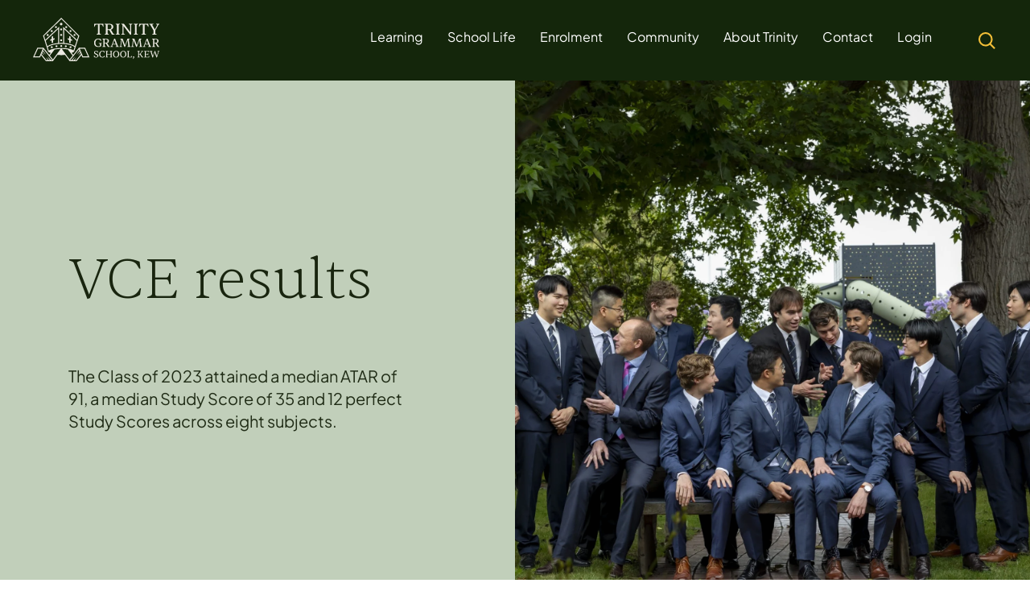

--- FILE ---
content_type: text/html
request_url: https://trinity.vic.edu.au/learning/success-stories/vce-results/
body_size: 30549
content:
<!doctype html>
<html lang="en-AU">
<head>
<meta charset="UTF-8">
<meta name="viewport" content="width=device-width, initial-scale=1">
<link rel="profile" href="https://gmpg.org/xfn/11">
<!-- Google tag (gtag.js) --> 
<script async src=https://www.googletagmanager.com/gtag/js?id=G-GL66DZJ1W0></script> <script> window.dataLayer = window.dataLayer || []; function gtag(){dataLayer.push(arguments);} gtag('js', new Date()); gtag('config', 'G-GL66DZJ1W0'); </script>
<style type="text/css" id="cst_font_data">
@font-face {
font-family: 'Amatic SC';
font-style: normal;
font-weight: 700;
font-display: fallback;
src: url('https://trinity.vic.edu.au/wp-content/bcf-fonts/Amatic%20SC/amatic-sc-700-normal0.woff2') format('woff2'),
url('https://trinity.vic.edu.au/wp-content/bcf-fonts/Amatic%20SC/amatic-sc-700-normal1.woff2') format('woff2'),
url('https://trinity.vic.edu.au/wp-content/bcf-fonts/Amatic%20SC/amatic-sc-700-normal2.woff2') format('woff2'),
url('https://trinity.vic.edu.au/wp-content/bcf-fonts/Amatic%20SC/amatic-sc-700-normal3.woff2') format('woff2'),
url('https://trinity.vic.edu.au/wp-content/bcf-fonts/Amatic%20SC/amatic-sc-700-normal4.woff2') format('woff2');
}
@font-face {
font-family: 'Jakarta';
font-weight: 400;
src: url('https://trinity.vic.edu.au/wp-content/uploads/2023/09/PlusJakartaSans-Regular.ttf') format('truetype');
}
@font-face {
font-family: 'Jakarta';
font-weight: 500;
src: url('https://trinity.vic.edu.au/wp-content/uploads/2023/09/PlusJakartaSans-Medium.ttf') format('truetype');
}
@font-face {
font-family: 'Sentinent';
font-weight: 200;
src: url('https://trinity.vic.edu.au/wp-content/uploads/2023/09/Sentient-Extralight.woff2') format('woff2');
}
@font-face {
font-family: 'Sentinent';
font-weight: 400;
src: url('https://trinity.vic.edu.au/wp-content/uploads/2023/09/Sentient-Regular.woff2') format('woff2');
}
@font-face {
font-family: 'Sentinent';
font-weight: 500;
src: url('https://trinity.vic.edu.au/wp-content/uploads/2023/09/Sentient-Medium.woff2') format('woff2');
}					</style>
<meta name='robots' content='index, follow, max-image-preview:large, max-snippet:-1, max-video-preview:-1' />
<style>img:is([sizes="auto" i], [sizes^="auto," i]) { contain-intrinsic-size: 3000px 1500px }</style>
<!-- This site is optimized with the Yoast SEO plugin v22.0 - https://yoast.com/wordpress/plugins/seo/ -->
<title>VCE results - Trinity Grammar School</title>
<link rel="canonical" href="https://trinity.vic.edu.au/learning/success-stories/vce-results/" />
<meta property="og:locale" content="en_US" />
<meta property="og:type" content="article" />
<meta property="og:title" content="VCE results - Trinity Grammar School" />
<meta property="og:description" content="The Class of 2023 attained a median ATAR of 91, a median Study Score of 35 and 12 perfect Study Scores across eight subjects." />
<meta property="og:url" content="https://trinity.vic.edu.au/learning/success-stories/vce-results/" />
<meta property="og:site_name" content="Trinity Grammar School" />
<meta property="article:modified_time" content="2024-04-04T02:22:46+00:00" />
<meta property="og:image" content="https://trinity.vic.edu.au/wp-content/uploads/2024/01/3JG5809-scaled.jpg" />
<meta property="og:image:width" content="2560" />
<meta property="og:image:height" content="1706" />
<meta property="og:image:type" content="image/jpeg" />
<meta name="twitter:card" content="summary_large_image" />
<meta name="twitter:label1" content="Est. reading time" />
<meta name="twitter:data1" content="6 minutes" />
<script type="application/ld+json" class="yoast-schema-graph">{"@context":"https://schema.org","@graph":[{"@type":"WebPage","@id":"https://trinity.vic.edu.au/learning/success-stories/vce-results/","url":"https://trinity.vic.edu.au/learning/success-stories/vce-results/","name":"VCE results - Trinity Grammar School","isPartOf":{"@id":"https://trinity.vic.edu.au/#website"},"primaryImageOfPage":{"@id":"https://trinity.vic.edu.au/learning/success-stories/vce-results/#primaryimage"},"image":{"@id":"https://trinity.vic.edu.au/learning/success-stories/vce-results/#primaryimage"},"thumbnailUrl":"https://trinity.vic.edu.au/wp-content/uploads/2024/01/3JG5809-scaled.jpg","datePublished":"2023-09-14T05:38:27+00:00","dateModified":"2024-04-04T02:22:46+00:00","breadcrumb":{"@id":"https://trinity.vic.edu.au/learning/success-stories/vce-results/#breadcrumb"},"inLanguage":"en-AU","potentialAction":[{"@type":"ReadAction","target":["https://trinity.vic.edu.au/learning/success-stories/vce-results/"]}]},{"@type":"ImageObject","inLanguage":"en-AU","@id":"https://trinity.vic.edu.au/learning/success-stories/vce-results/#primaryimage","url":"https://trinity.vic.edu.au/wp-content/uploads/2024/01/3JG5809-scaled.jpg","contentUrl":"https://trinity.vic.edu.au/wp-content/uploads/2024/01/3JG5809-scaled.jpg","width":2560,"height":1706},{"@type":"BreadcrumbList","@id":"https://trinity.vic.edu.au/learning/success-stories/vce-results/#breadcrumb","itemListElement":[{"@type":"ListItem","position":1,"name":"Home","item":"https://trinity.vic.edu.au/"},{"@type":"ListItem","position":2,"name":"Learning","item":"https://trinity.vic.edu.au/learning/"},{"@type":"ListItem","position":3,"name":"Success stories","item":"https://trinity.vic.edu.au/learning/success-stories/"},{"@type":"ListItem","position":4,"name":"VCE results"}]},{"@type":"WebSite","@id":"https://trinity.vic.edu.au/#website","url":"https://trinity.vic.edu.au/","name":"Trinity Grammar School","description":"","publisher":{"@id":"https://trinity.vic.edu.au/#organization"},"potentialAction":[{"@type":"SearchAction","target":{"@type":"EntryPoint","urlTemplate":"https://trinity.vic.edu.au/?s={search_term_string}"},"query-input":"required name=search_term_string"}],"inLanguage":"en-AU"},{"@type":"Organization","@id":"https://trinity.vic.edu.au/#organization","name":"Trinity Grammar School","url":"https://trinity.vic.edu.au/","logo":{"@type":"ImageObject","inLanguage":"en-AU","@id":"https://trinity.vic.edu.au/#/schema/logo/image/","url":"https://trinity.vic.edu.au/wp-content/uploads/2024/04/trinity-favicon.png","contentUrl":"https://trinity.vic.edu.au/wp-content/uploads/2024/04/trinity-favicon.png","width":512,"height":512,"caption":"Trinity Grammar School"},"image":{"@id":"https://trinity.vic.edu.au/#/schema/logo/image/"}}]}</script>
<!-- / Yoast SEO plugin. -->
<link rel='dns-prefetch' href='//fonts.googleapis.com' />
<link rel='dns-prefetch' href='//use.fontawesome.com' />
<link rel="alternate" type="application/rss+xml" title="Trinity Grammar School &raquo; Feed" href="https://trinity.vic.edu.au/feed/" />
<link rel="alternate" type="application/rss+xml" title="Trinity Grammar School &raquo; Comments Feed" href="https://trinity.vic.edu.au/comments/feed/" />
<!-- <link rel='stylesheet' id='reusablec-block-css-css' href='https://trinity.vic.edu.au/wp-content/plugins/reusable-content-blocks/includes/css/reusablec-block.css?ver=6.8.2' type='text/css' media='all' /> -->
<link rel="stylesheet" type="text/css" href="//trinity.vic.edu.au/wp-content/cache/wpfc-minified/qt1nx1je/dni74.css" media="all"/>
<style id='classic-theme-styles-inline-css' type='text/css'>
/*! This file is auto-generated */
.wp-block-button__link{color:#fff;background-color:#32373c;border-radius:9999px;box-shadow:none;text-decoration:none;padding:calc(.667em + 2px) calc(1.333em + 2px);font-size:1.125em}.wp-block-file__button{background:#32373c;color:#fff;text-decoration:none}
</style>
<!-- <link rel='stylesheet' id='flexy-breadcrumb-css' href='https://trinity.vic.edu.au/wp-content/plugins/flexy-breadcrumb/public/css/flexy-breadcrumb-public.css?ver=1.2.1' type='text/css' media='all' /> -->
<!-- <link rel='stylesheet' id='flexy-breadcrumb-font-awesome-css' href='https://trinity.vic.edu.au/wp-content/plugins/flexy-breadcrumb/public/css/font-awesome.min.css?ver=4.7.0' type='text/css' media='all' /> -->
<!-- <link rel='stylesheet' id='trinity-foundation-foundation-css' href='https://trinity.vic.edu.au/wp-content/themes/trinity-foundation/css/foundation.css?ver=6.8.2' type='text/css' media='all' /> -->
<!-- <link rel='stylesheet' id='dashicons-css' href='https://trinity.vic.edu.au/wp-includes/css/dashicons.min.css?ver=6.8.2' type='text/css' media='all' /> -->
<!-- <link rel='stylesheet' id='trinity-foundation-style-css' href='https://trinity.vic.edu.au/wp-content/themes/trinity-foundation/style.css?ver=6.8.2' type='text/css' media='all' /> -->
<link rel="stylesheet" type="text/css" href="//trinity.vic.edu.au/wp-content/cache/wpfc-minified/7yiuwb5t/dni74.css" media="all"/>
<link rel='stylesheet' id='trinity-foundation-font-css' href='https://fonts.googleapis.com/css?family=Saira+Semi+Condensed%3A400%2C700&#038;ver=6.8.2' type='text/css' media='all' />
<link rel='stylesheet' id='responsive-menu-pro-font-awesome-css' href='https://use.fontawesome.com/releases/v5.2.0/css/all.css' type='text/css' media='all' />
<!-- <link rel='stylesheet' id='js_composer_front-css' href='https://trinity.vic.edu.au/wp-content/plugins/js_composer/assets/css/js_composer.min.css?ver=7.0' type='text/css' media='all' /> -->
<!-- <link rel='stylesheet' id='vc_animate-css-css' href='https://trinity.vic.edu.au/wp-content/plugins/js_composer/assets/lib/bower/animate-css/animate.min.css?ver=7.0' type='text/css' media='all' /> -->
<!-- <link rel='stylesheet' id='popup-maker-site-css' href='//trinity.vic.edu.au/wp-content/uploads/pum/pum-site-styles.css?generated=1713404923&#038;ver=1.18.2' type='text/css' media='all' /> -->
<!-- <link rel='stylesheet' id='ubermenu-css' href='https://trinity.vic.edu.au/wp-content/plugins/ubermenu/pro/assets/css/ubermenu.min.css?ver=3.8.1' type='text/css' media='all' /> -->
<!-- <link rel='stylesheet' id='ubermenu-minimal-css' href='https://trinity.vic.edu.au/wp-content/plugins/ubermenu/assets/css/skins/minimal.css?ver=6.8.2' type='text/css' media='all' /> -->
<!-- <link rel='stylesheet' id='ubermenu-font-awesome-all-css' href='https://trinity.vic.edu.au/wp-content/plugins/ubermenu/assets/fontawesome/css/all.min.css?ver=6.8.2' type='text/css' media='all' /> -->
<link rel="stylesheet" type="text/css" href="//trinity.vic.edu.au/wp-content/cache/wpfc-minified/qvc9n8tw/dni74.css" media="all"/>
<script src='//trinity.vic.edu.au/wp-content/cache/wpfc-minified/mmldsc13/dni74.js' type="text/javascript"></script>
<!-- <script type="text/javascript" src="https://trinity.vic.edu.au/wp-includes/js/jquery/jquery.min.js?ver=3.7.1" id="jquery-core-js"></script> -->
<!-- <script type="text/javascript" src="https://trinity.vic.edu.au/wp-includes/js/jquery/jquery-migrate.min.js?ver=3.4.1" id="jquery-migrate-js"></script> -->
<!-- <script type="text/javascript" src="https://trinity.vic.edu.au/wp-content/plugins/sticky-menu-or-anything-on-scroll/assets/js/jq-sticky-anything.min.js?ver=2.1.1" id="stickyAnythingLib-js"></script> -->
<!-- <script type="text/javascript" src="https://trinity.vic.edu.au/wp-content/plugins/responsive-menu-pro/public/js/noscroll.js" id="responsive-menu-pro-noscroll-js"></script> -->
<script></script><link rel="https://api.w.org/" href="https://trinity.vic.edu.au/wp-json/" /><link rel="alternate" title="JSON" type="application/json" href="https://trinity.vic.edu.au/wp-json/wp/v2/pages/195" /><link rel="EditURI" type="application/rsd+xml" title="RSD" href="https://trinity.vic.edu.au/xmlrpc.php?rsd" />
<meta name="generator" content="WordPress 6.8.2" />
<link rel='shortlink' href='https://trinity.vic.edu.au/?p=195' />
<link rel="alternate" title="oEmbed (JSON)" type="application/json+oembed" href="https://trinity.vic.edu.au/wp-json/oembed/1.0/embed?url=https%3A%2F%2Ftrinity.vic.edu.au%2Flearning%2Fsuccess-stories%2Fvce-results%2F" />
<link rel="alternate" title="oEmbed (XML)" type="text/xml+oembed" href="https://trinity.vic.edu.au/wp-json/oembed/1.0/embed?url=https%3A%2F%2Ftrinity.vic.edu.au%2Flearning%2Fsuccess-stories%2Fvce-results%2F&#038;format=xml" />
<style type="text/css">              
/* Background color */
.fbc-page .fbc-wrap .fbc-items {
background-color: rgba(237,239,240,0);
}
/* Items font size */
.fbc-page .fbc-wrap .fbc-items li {
font-size: 10px;
}
/* Items' link color */
.fbc-page .fbc-wrap .fbc-items li a {
color: #181a15;                    
}
/* Seprator color */
.fbc-page .fbc-wrap .fbc-items li .fbc-separator {
color: #181a15;
}
/* Active item & end-text color */
.fbc-page .fbc-wrap .fbc-items li.active span,
.fbc-page .fbc-wrap .fbc-items li .fbc-end-text {
color: #27272a;
font-size: 10px;
}
</style>
<!-- Meta Pixel Code -->
<script>
!function(f,b,e,v,n,t,s)
{if(f.fbq)return;n=f.fbq=function(){n.callMethod?
n.callMethod.apply(n,arguments):n.queue.push(arguments)};
if(!f._fbq)f._fbq=n;n.push=n;n.loaded=!0;n.version='2.0';
n.queue=[];t=b.createElement(e);t.async=!0;
t.src=v;s=b.getElementsByTagName(e)[0];
s.parentNode.insertBefore(t,s)}(window, document,'script',
'https://connect.facebook.net/en_US/fbevents.js');
fbq('init', '1213721706555304');
fbq('track', 'PageView');
</script>
<noscript><img height="1" width="1" style="display:none"
src="https://www.facebook.com/tr?id=1213721706555304&ev=PageView&noscript=1"
/></noscript>
<!-- End Meta Pixel Code -->
<style>
.accordion-style.fix-bg-color .vc_tta-panels-container .vc_tta-panel-body {
background-color: #c1cfba !important
}
.accordion-style.content-small-size .vc_tta-panels-container .vc_tta-panel-body p {
font-size: 13px;
}
.accordion-style.content-small-size .vc_tta-panels-container .vc_tta-panel-title {
font-size: 19px;
}
</style>
<style id="ubermenu-custom-generated-css">
/** Font Awesome 4 Compatibility **/
.fa{font-style:normal;font-variant:normal;font-weight:normal;font-family:FontAwesome;}
/** UberMenu Custom Menu Styles (Customizer) **/
/* main */
.ubermenu-main .ubermenu-row { max-width:100%; margin-left:auto; margin-right:auto; }
.ubermenu.ubermenu-main { background:none; border:none; box-shadow:none; }
.ubermenu.ubermenu-main .ubermenu-item-level-0 > .ubermenu-target { border:none; box-shadow:none; }
.ubermenu.ubermenu-main.ubermenu-horizontal .ubermenu-submenu-drop.ubermenu-submenu-align-left_edge_bar, .ubermenu.ubermenu-main.ubermenu-horizontal .ubermenu-submenu-drop.ubermenu-submenu-align-full_width { left:0; }
.ubermenu.ubermenu-main.ubermenu-horizontal .ubermenu-item-level-0.ubermenu-active > .ubermenu-submenu-drop, .ubermenu.ubermenu-main.ubermenu-horizontal:not(.ubermenu-transition-shift) .ubermenu-item-level-0 > .ubermenu-submenu-drop { margin-top:0; }
.ubermenu-main .ubermenu-item-level-0 > .ubermenu-target { font-size:16px; color:#ffffff; border:none; }
.ubermenu.ubermenu-main .ubermenu-item-level-0:hover > .ubermenu-target, .ubermenu-main .ubermenu-item-level-0.ubermenu-active > .ubermenu-target { color:#ffffff; }
.ubermenu-main .ubermenu-item-level-0.ubermenu-current-menu-item > .ubermenu-target, .ubermenu-main .ubermenu-item-level-0.ubermenu-current-menu-parent > .ubermenu-target, .ubermenu-main .ubermenu-item-level-0.ubermenu-current-menu-ancestor > .ubermenu-target { color:#ffffff; }
.ubermenu-main .ubermenu-item.ubermenu-item-level-0 > .ubermenu-highlight { color:#ffffff; }
.ubermenu-main .ubermenu-item-level-0 > .ubermenu-target, .ubermenu-main .ubermenu-item-level-0 > .ubermenu-custom-content.ubermenu-custom-content-padded { padding-top:35px; padding-bottom:35px; }
.ubermenu-main .ubermenu-submenu.ubermenu-submenu-drop { background-color:#ebe9e1; }
.ubermenu-main .ubermenu-item-level-0 > .ubermenu-submenu-drop { box-shadow:none; }
.ubermenu-main .ubermenu-submenu .ubermenu-column { min-width:19%; }
.ubermenu-main .ubermenu-submenu .ubermenu-item-header > .ubermenu-target, .ubermenu-main .ubermenu-tab > .ubermenu-target { font-size:16px; }
.ubermenu-main .ubermenu-item-normal > .ubermenu-target { color:#181a15; font-size:16px; }
.ubermenu-main .ubermenu-item-normal > .ubermenu-target:hover > .ubermenu-target-text { text-decoration:underline; }
.ubermenu-responsive-toggle-main, .ubermenu-main, .ubermenu-main .ubermenu-target, .ubermenu-main .ubermenu-nav .ubermenu-item-level-0 .ubermenu-target { font-family:Jakarta, sans-serif; }
/* Status: Loaded from Transient */
</style><meta name="generator" content="Powered by WPBakery Page Builder - drag and drop page builder for WordPress."/>
<meta name="generator" content="Powered by Slider Revolution 6.6.16 - responsive, Mobile-Friendly Slider Plugin for WordPress with comfortable drag and drop interface." />
<link rel="icon" href="https://trinity.vic.edu.au/wp-content/uploads/2024/04/cropped-Thumbnail-01-Copy-32x32.png" sizes="32x32" />
<link rel="icon" href="https://trinity.vic.edu.au/wp-content/uploads/2024/04/cropped-Thumbnail-01-Copy-192x192.png" sizes="192x192" />
<link rel="apple-touch-icon" href="https://trinity.vic.edu.au/wp-content/uploads/2024/04/cropped-Thumbnail-01-Copy-180x180.png" />
<meta name="msapplication-TileImage" content="https://trinity.vic.edu.au/wp-content/uploads/2024/04/cropped-Thumbnail-01-Copy-270x270.png" />
<script>function setREVStartSize(e){
//window.requestAnimationFrame(function() {
window.RSIW = window.RSIW===undefined ? window.innerWidth : window.RSIW;
window.RSIH = window.RSIH===undefined ? window.innerHeight : window.RSIH;
try {
var pw = document.getElementById(e.c).parentNode.offsetWidth,
newh;
pw = pw===0 || isNaN(pw) || (e.l=="fullwidth" || e.layout=="fullwidth") ? window.RSIW : pw;
e.tabw = e.tabw===undefined ? 0 : parseInt(e.tabw);
e.thumbw = e.thumbw===undefined ? 0 : parseInt(e.thumbw);
e.tabh = e.tabh===undefined ? 0 : parseInt(e.tabh);
e.thumbh = e.thumbh===undefined ? 0 : parseInt(e.thumbh);
e.tabhide = e.tabhide===undefined ? 0 : parseInt(e.tabhide);
e.thumbhide = e.thumbhide===undefined ? 0 : parseInt(e.thumbhide);
e.mh = e.mh===undefined || e.mh=="" || e.mh==="auto" ? 0 : parseInt(e.mh,0);
if(e.layout==="fullscreen" || e.l==="fullscreen")
newh = Math.max(e.mh,window.RSIH);
else{
e.gw = Array.isArray(e.gw) ? e.gw : [e.gw];
for (var i in e.rl) if (e.gw[i]===undefined || e.gw[i]===0) e.gw[i] = e.gw[i-1];
e.gh = e.el===undefined || e.el==="" || (Array.isArray(e.el) && e.el.length==0)? e.gh : e.el;
e.gh = Array.isArray(e.gh) ? e.gh : [e.gh];
for (var i in e.rl) if (e.gh[i]===undefined || e.gh[i]===0) e.gh[i] = e.gh[i-1];
var nl = new Array(e.rl.length),
ix = 0,
sl;
e.tabw = e.tabhide>=pw ? 0 : e.tabw;
e.thumbw = e.thumbhide>=pw ? 0 : e.thumbw;
e.tabh = e.tabhide>=pw ? 0 : e.tabh;
e.thumbh = e.thumbhide>=pw ? 0 : e.thumbh;
for (var i in e.rl) nl[i] = e.rl[i]<window.RSIW ? 0 : e.rl[i];
sl = nl[0];
for (var i in nl) if (sl>nl[i] && nl[i]>0) { sl = nl[i]; ix=i;}
var m = pw>(e.gw[ix]+e.tabw+e.thumbw) ? 1 : (pw-(e.tabw+e.thumbw)) / (e.gw[ix]);
newh =  (e.gh[ix] * m) + (e.tabh + e.thumbh);
}
var el = document.getElementById(e.c);
if (el!==null && el) el.style.height = newh+"px";
el = document.getElementById(e.c+"_wrapper");
if (el!==null && el) {
el.style.height = newh+"px";
el.style.display = "block";
}
} catch(e){
console.log("Failure at Presize of Slider:" + e)
}
//});
};</script>
<style>button#responsive-menu-pro-button,
#responsive-menu-pro-container {
display: none;
-webkit-text-size-adjust: 100%;
}
#responsive-menu-pro-container {
z-index: 99998;
}
@media screen and (max-width:1200px) {
#responsive-menu-pro-container {
display: block;
position: fixed;
top: 0;
bottom: 0;        padding-bottom: 5px;
margin-bottom: -5px;
outline: 1px solid transparent;
overflow-y: auto;
overflow-x: hidden;
}
#responsive-menu-pro-container .responsive-menu-pro-search-box {
width: 100%;
padding: 0 2%;
border-radius: 2px;
height: 50px;
-webkit-appearance: none;
}
#responsive-menu-pro-container.push-left,
#responsive-menu-pro-container.slide-left {
transform: translateX(-100%);
-ms-transform: translateX(-100%);
-webkit-transform: translateX(-100%);
-moz-transform: translateX(-100%);
}
.responsive-menu-pro-open #responsive-menu-pro-container.push-left,
.responsive-menu-pro-open #responsive-menu-pro-container.slide-left {
transform: translateX(0);
-ms-transform: translateX(0);
-webkit-transform: translateX(0);
-moz-transform: translateX(0);
}
#responsive-menu-pro-container.push-top,
#responsive-menu-pro-container.slide-top {
transform: translateY(-100%);
-ms-transform: translateY(-100%);
-webkit-transform: translateY(-100%);
-moz-transform: translateY(-100%);
}
.responsive-menu-pro-open #responsive-menu-pro-container.push-top,
.responsive-menu-pro-open #responsive-menu-pro-container.slide-top {
transform: translateY(0);
-ms-transform: translateY(0);
-webkit-transform: translateY(0);
-moz-transform: translateY(0);
}
#responsive-menu-pro-container.push-right,
#responsive-menu-pro-container.slide-right {
transform: translateX(100%);
-ms-transform: translateX(100%);
-webkit-transform: translateX(100%);
-moz-transform: translateX(100%);
}
.responsive-menu-pro-open #responsive-menu-pro-container.push-right,
.responsive-menu-pro-open #responsive-menu-pro-container.slide-right {
transform: translateX(0);
-ms-transform: translateX(0);
-webkit-transform: translateX(0);
-moz-transform: translateX(0);
}
#responsive-menu-pro-container.push-bottom,
#responsive-menu-pro-container.slide-bottom {
transform: translateY(100%);
-ms-transform: translateY(100%);
-webkit-transform: translateY(100%);
-moz-transform: translateY(100%);
}
.responsive-menu-pro-open #responsive-menu-pro-container.push-bottom,
.responsive-menu-pro-open #responsive-menu-pro-container.slide-bottom {
transform: translateY(0);
-ms-transform: translateY(0);
-webkit-transform: translateY(0);
-moz-transform: translateY(0);
}
#responsive-menu-pro-container,
#responsive-menu-pro-container:before,
#responsive-menu-pro-container:after,
#responsive-menu-pro-container *,
#responsive-menu-pro-container *:before,
#responsive-menu-pro-container *:after {
box-sizing: border-box;
margin: 0;
padding: 0;
}
#responsive-menu-pro-container #responsive-menu-pro-search-box,
#responsive-menu-pro-container #responsive-menu-pro-additional-content,
#responsive-menu-pro-container #responsive-menu-pro-title {
padding: 25px 5%;
}
#responsive-menu-pro-container #responsive-menu-pro,
#responsive-menu-pro-container #responsive-menu-pro ul {
width: 100%;
}
#responsive-menu-pro-container #responsive-menu-pro ul.responsive-menu-pro-submenu {
display: none;
}
#responsive-menu-pro-container #responsive-menu-pro ul.responsive-menu-pro-submenu.responsive-menu-pro-submenu-open {
display: block;
}
#responsive-menu-pro-container li.responsive-menu-pro-item {
width: 100%;
list-style: none;
}
#responsive-menu-pro-container li.responsive-menu-pro-item a {
width: 100%;
display: block;
text-decoration: none;
position: relative;
}
#responsive-menu-pro-container #responsive-menu-pro li.responsive-menu-pro-item a {            padding: 0 25px;    }
#responsive-menu-pro-container .responsive-menu-pro-submenu li.responsive-menu-pro-item a {            padding: 0 25px;    }
#responsive-menu-pro-container li.responsive-menu-pro-item a .glyphicon,
#responsive-menu-pro-container li.responsive-menu-pro-item a .fab,
#responsive-menu-pro-container li.responsive-menu-pro-item a .fas {
margin-right: 15px;
}
#responsive-menu-pro-container li.responsive-menu-pro-item a .responsive-menu-pro-subarrow {
position: absolute;
top: 0;
bottom: 0;
text-align: center;
overflow: hidden;
}
#responsive-menu-pro-container li.responsive-menu-pro-item a .responsive-menu-pro-subarrow .glyphicon,
#responsive-menu-pro-container li.responsive-menu-pro-item a .responsive-menu-pro-subarrow .fab,
#responsive-menu-pro-container li.responsive-menu-pro-item a .responsive-menu-pro-subarrow .fas {
margin-right: 0;
}
button#responsive-menu-pro-button .responsive-menu-pro-button-icon-inactive {
display: none;
}
button#responsive-menu-pro-button {
z-index: 99999;
display: none;
overflow: hidden;
outline: none;
}
button#responsive-menu-pro-button img {
max-width: 100%;
}
.responsive-menu-pro-label {
display: inline-block;
font-weight: 600;
margin: 0 5px;
vertical-align: middle;
pointer-events: none;
}
.responsive-menu-pro-accessible {
display: inline-block;
}
.responsive-menu-pro-accessible .responsive-menu-pro-box {
display: inline-block;
vertical-align: middle;
}
.responsive-menu-pro-label.responsive-menu-pro-label-top,
.responsive-menu-pro-label.responsive-menu-pro-label-bottom {
display: block;
margin: 0 auto;
}
button#responsive-menu-pro-button {
padding: 0 0;
display: inline-block;
cursor: pointer;
transition-property: opacity, filter;
transition-duration: 0.15s;
transition-timing-function: linear;
font: inherit;
color: inherit;
text-transform: none;
background-color: transparent;
border: 0;
margin: 0;
}
.responsive-menu-pro-box {
width:35px;
height:24px;
display: inline-block;
position: relative;
}
.responsive-menu-pro-inner {
display: block;
top: 50%;
margin-top:-1px;
}
.responsive-menu-pro-inner,
.responsive-menu-pro-inner::before,
.responsive-menu-pro-inner::after {
width:35px;
height:2px;
background-color:rgba(234, 191, 83, 1);
border-radius: 4px;
position: absolute;
transition-property: transform;
transition-duration: 0.15s;
transition-timing-function: ease;
}
.responsive-menu-pro-open .responsive-menu-pro-inner,
.responsive-menu-pro-open .responsive-menu-pro-inner::before,
.responsive-menu-pro-open .responsive-menu-pro-inner::after {
background-color:rgba(234, 191, 83, 1);
}
button#responsive-menu-pro-button:hover .responsive-menu-pro-inner,
button#responsive-menu-pro-button:hover .responsive-menu-pro-inner::before,
button#responsive-menu-pro-button:hover .responsive-menu-pro-inner::after,
button#responsive-menu-pro-button:hover .responsive-menu-pro-open .responsive-menu-pro-inner,
button#responsive-menu-pro-button:hover .responsive-menu-pro-open .responsive-menu-pro-inner::before,
button#responsive-menu-pro-button:hover .responsive-menu-pro-open .responsive-menu-pro-inner::after,
button#responsive-menu-pro-button:focus .responsive-menu-pro-inner,
button#responsive-menu-pro-button:focus .responsive-menu-pro-inner::before,
button#responsive-menu-pro-button:focus .responsive-menu-pro-inner::after,
button#responsive-menu-pro-button:focus .responsive-menu-pro-open .responsive-menu-pro-inner,
button#responsive-menu-pro-button:focus .responsive-menu-pro-open .responsive-menu-pro-inner::before,
button#responsive-menu-pro-button:focus .responsive-menu-pro-open .responsive-menu-pro-inner::after {
background-color:rgba(234, 191, 83, 1);
}
.responsive-menu-pro-inner::before,
.responsive-menu-pro-inner::after {
content: "";
display: block;
}
.responsive-menu-pro-inner::before {
top:-11px;
}
.responsive-menu-pro-inner::after {
bottom:-11px;
}.responsive-menu-pro-slider .responsive-menu-pro-inner {
top:1px;
}
.responsive-menu-pro-slider .responsive-menu-pro-inner::before {
top:11px;
transition-property: transform, opacity;
transition-timing-function: ease;
transition-duration: 0.2s;
}
.responsive-menu-pro-slider .responsive-menu-pro-inner::after {
top:22px;
}
.responsive-menu-pro-slider.is-active .responsive-menu-pro-inner {
transform: translate3d(0,11px, 0) rotate(45deg);
}
.responsive-menu-pro-slider.is-active .responsive-menu-pro-inner::before {
transform: rotate(-45deg) translate3d(-5px,-9px, 0);
opacity: 0;
}
.responsive-menu-pro-slider.is-active .responsive-menu-pro-inner::after {
transform: translate3d(0,-22px, 0) rotate(-90deg);
}
button#responsive-menu-pro-button {
width:60px;
height:60px;
position:absolute;
top:20px;right:15px;
display: inline-block;
transition: transform 0.5s, background-color 0.5s;    }
button#responsive-menu-pro-button .responsive-menu-pro-box {
color:rgba(234, 191, 83, 1);
pointer-events: none;
}
.responsive-menu-pro-open button#responsive-menu-pro-button .responsive-menu-pro-box {
color:rgba(234, 191, 83, 1);
}
.responsive-menu-pro-label {
color:#ffffff;
font-size:14px;
line-height:13px;        pointer-events: none;
}
.responsive-menu-pro-label .responsive-menu-pro-button-text-open {
display: none;
}
.responsive-menu-pro-fade-top #responsive-menu-pro-container,
.responsive-menu-pro-fade-left #responsive-menu-pro-container,
.responsive-menu-pro-fade-right #responsive-menu-pro-container,
.responsive-menu-pro-fade-bottom #responsive-menu-pro-container {
display: none;
}
#responsive-menu-pro-container {
width:100%;left: 0;            background:rgba(20, 38, 11, 1);        transition: transform 0.5s;
text-align:left;    }
#responsive-menu-pro-container #responsive-menu-pro-wrapper {
background:rgba(20, 38, 11, 1);
}
#responsive-menu-pro-container #responsive-menu-pro-additional-content {
color:#ffffff;
}
#responsive-menu-pro-container .responsive-menu-pro-search-box {
background:rgba(20, 38, 11, 1);
border: 2px solid rgba(255, 255, 255, 1);
color:rgba(255, 255, 255, 1);
}
#responsive-menu-pro-container .responsive-menu-pro-search-box:-ms-input-placeholder {
color:rgba(255, 255, 255, 1);
}
#responsive-menu-pro-container .responsive-menu-pro-search-box::-webkit-input-placeholder {
color:rgba(255, 255, 255, 1);
}
#responsive-menu-pro-container .responsive-menu-pro-search-box:-moz-placeholder {
color:rgba(255, 255, 255, 1);
opacity: 1;
}
#responsive-menu-pro-container .responsive-menu-pro-search-box::-moz-placeholder {
color:rgba(255, 255, 255, 1);
opacity: 1;
}
#responsive-menu-pro-container .responsive-menu-pro-item-link,
#responsive-menu-pro-container #responsive-menu-pro-title,
#responsive-menu-pro-container .responsive-menu-pro-subarrow {
transition: background-color 0.5s,
border-color 0.5s,
color 0.5s;
}
#responsive-menu-pro-container #responsive-menu-pro-title {
background-color:rgba(20, 38, 11, 1);
color:#ffffff;
font-size:20px;
text-align:left;
}
#responsive-menu-pro-container #responsive-menu-pro-title a {
color:#ffffff;
font-size:20px;
text-decoration: none;
}
#responsive-menu-pro-container #responsive-menu-pro-title a:hover {
color:#ffffff;
}
#responsive-menu-pro-container #responsive-menu-pro-title:hover {
background-color:rgba(20, 38, 11, 1);
color:#ffffff;
}
#responsive-menu-pro-container #responsive-menu-pro-title:hover a {
color:#ffffff;
}
#responsive-menu-pro-container #responsive-menu-pro-title #responsive-menu-pro-title-image {
display: inline-block;
vertical-align: middle;
max-width: 100%;
margin-bottom: 15px;
}
#responsive-menu-pro-container #responsive-menu-pro-title #responsive-menu-pro-title-image img {        max-width: 100%;
}
#responsive-menu-pro-container #responsive-menu-pro > li.responsive-menu-pro-item:first-child > a {
border-top:1px solid rgba(19, 38, 11, 0);
}
#responsive-menu-pro-container #responsive-menu-pro li.responsive-menu-pro-item .responsive-menu-pro-item-link {
font-size:20px;
}
#responsive-menu-pro-container #responsive-menu-pro li.responsive-menu-pro-item a {
line-height:40px;
border-bottom:1px solid rgba(19, 38, 11, 0);
color:#ffffff;
background-color:rgba(19, 38, 11, 0);            height:60px;    }
#responsive-menu-pro-container #responsive-menu-pro li.responsive-menu-pro-item a:hover,
#responsive-menu-pro-container #responsive-menu-pro li.responsive-menu-pro-item a:focus {
color:#ffffff;
background-color:rgba(19, 38, 11, 0);
border-color:rgba(19, 38, 11, 0);
}
#responsive-menu-pro-container #responsive-menu-pro li.responsive-menu-pro-item a:hover .responsive-menu-pro-subarrow,
#responsive-menu-pro-container #responsive-menu-pro li.responsive-menu-pro-item a:focus .responsive-menu-pro-subarrow  {
color:#ffffff;
border-color:#3f3f3f;
background-color:#3f3f3f;
}
#responsive-menu-pro-container #responsive-menu-pro li.responsive-menu-pro-item a:hover .responsive-menu-pro-subarrow.responsive-menu-pro-subarrow-active,
#responsive-menu-pro-container #responsive-menu-pro li.responsive-menu-pro-item a:focus .responsive-menu-pro-subarrow.responsive-menu-pro-subarrow-active {
color:#ffffff;
border-color:#3f3f3f;
background-color:#3f3f3f;
}
#responsive-menu-pro-container #responsive-menu-pro li.responsive-menu-pro-item a .responsive-menu-pro-subarrow {right: 0;
height:39px;
line-height:39px;
width:40px;
color:#ffffff;        border-left:1px solid #212121;        background-color:#212121;
}
#responsive-menu-pro-container #responsive-menu-pro li.responsive-menu-pro-item a .responsive-menu-pro-subarrow.responsive-menu-pro-subarrow-active {
color:#ffffff;
border-color:#212121;
background-color:#212121;
}
#responsive-menu-pro-container #responsive-menu-pro li.responsive-menu-pro-item a .responsive-menu-pro-subarrow.responsive-menu-pro-subarrow-active:hover,
#responsive-menu-pro-container #responsive-menu-pro li.responsive-menu-pro-item a .responsive-menu-pro-subarrow.responsive-menu-pro-subarrow-active:focus  {
color:#ffffff;
border-color:#3f3f3f;
background-color:#3f3f3f;
}
#responsive-menu-pro-container #responsive-menu-pro li.responsive-menu-pro-item a .responsive-menu-pro-subarrow:hover,
#responsive-menu-pro-container #responsive-menu-pro li.responsive-menu-pro-item a .responsive-menu-pro-subarrow:focus {
color:#ffffff;
border-color:#3f3f3f;
background-color:#3f3f3f;
}
#responsive-menu-pro-container #responsive-menu-pro li.responsive-menu-pro-item.responsive-menu-pro-current-item > .responsive-menu-pro-item-link {
background-color:rgba(19, 38, 11, 0);
color:#ffffff;
border-color:rgba(19, 38, 11, 0);
}
#responsive-menu-pro-container #responsive-menu-pro li.responsive-menu-pro-item.responsive-menu-pro-current-item > .responsive-menu-pro-item-link:hover {
background-color:rgba(19, 38, 11, 0);
color:#ffffff;
border-color:rgba(19, 38, 11, 0);
}        #responsive-menu-pro-container #responsive-menu-pro ul.responsive-menu-pro-submenu li.responsive-menu-pro-item .responsive-menu-pro-item-link {            font-size:20px;
text-align:left;
}
#responsive-menu-pro-container #responsive-menu-pro ul.responsive-menu-pro-submenu li.responsive-menu-pro-item a {                height:60px;            line-height:22px;
border-bottom:1px solid rgba(19, 38, 11, 0);
color:#ffffff;
background-color:rgba(19, 38, 11, 0);
}
#responsive-menu-pro-container #responsive-menu-pro ul.responsive-menu-pro-submenu li.responsive-menu-pro-item a:hover,
#responsive-menu-pro-container #responsive-menu-pro ul.responsive-menu-pro-submenu li.responsive-menu-pro-item a:focus {
color:#ffffff;
background-color:rgba(19, 38, 11, 0);
border-color:rgba(19, 38, 11, 0);
}
#responsive-menu-pro-container #responsive-menu-pro ul.responsive-menu-pro-submenu li.responsive-menu-pro-item a:hover .responsive-menu-pro-subarrow {
color:#ffffff;
border-color:rgba(19, 38, 11, 0);
background-color:#3f3f3f;
}
#responsive-menu-pro-container #responsive-menu-pro ul.responsive-menu-pro-submenu li.responsive-menu-pro-item a:hover .responsive-menu-pro-subarrow.responsive-menu-pro-subarrow-active {
color:#ffffff;
border-color:rgba(19, 38, 11, 0);
background-color:#3f3f3f;
}
#responsive-menu-pro-container #responsive-menu-pro ul.responsive-menu-pro-submenu li.responsive-menu-pro-item a .responsive-menu-pro-subarrow {                left:unset;
right:0;           
height:39px;
line-height:39px;
width:40px;
color:#ffffff;                border-left:1px solid rgba(19, 38, 11, 0);
border-right:unset;
background-color:#212121;
}
#responsive-menu-pro-container #responsive-menu-pro ul.responsive-menu-pro-submenu li.responsive-menu-pro-item a .responsive-menu-pro-subarrow.responsive-menu-pro-subarrow-active {
color:#ffffff;
border-color:rgba(19, 38, 11, 0);
background-color:#212121;
}
#responsive-menu-pro-container #responsive-menu-pro ul.responsive-menu-pro-submenu li.responsive-menu-pro-item a .responsive-menu-pro-subarrow.responsive-menu-pro-subarrow-active:hover {
color:#ffffff;
border-color:rgba(19, 38, 11, 0);
background-color:#3f3f3f;
}
#responsive-menu-pro-container #responsive-menu-pro ul.responsive-menu-pro-submenu li.responsive-menu-pro-item a .responsive-menu-pro-subarrow:hover {
color:#ffffff;
border-color:rgba(19, 38, 11, 0);
background-color:#3f3f3f;
}
#responsive-menu-pro-container #responsive-menu-pro ul.responsive-menu-pro-submenu li.responsive-menu-pro-item.responsive-menu-pro-current-item > .responsive-menu-pro-item-link {
background-color:rgba(19, 38, 11, 0);
color:#ffffff;
border-color:rgba(19, 38, 11, 0);
}
#responsive-menu-pro-container #responsive-menu-pro ul.responsive-menu-pro-submenu li.responsive-menu-pro-item.responsive-menu-pro-current-item > .responsive-menu-pro-item-link:hover {
background-color:rgba(19, 38, 11, 0);
color:#ffffff;
border-color:rgba(19, 38, 11, 0);
}
#responsive-menu-pro-container #responsive-menu-pro {
position: relative;
transition: transform 0.5s, height 0.5s;
}
#responsive-menu-pro-container #responsive-menu-pro ul {
position: absolute;
top: 0;
left: 0;
transform: translateX(100%);
}
#responsive-menu-pro-container #responsive-menu-pro ul.responsive-menu-pro-submenu {
display: block;
}
#responsive-menu-pro-container #responsive-menu-pro .responsive-menu-pro-back {
padding: 0 5%;
color:#ffffff;
font-size:20px;
height:60px;
line-height:40px;
cursor: pointer;
border-bottom:1px solid rgba(19, 38, 11, 0);
border-top:1px solid rgba(19, 38, 11, 0);
display: none;
}
#responsive-menu-pro-container #responsive-menu-pro ul.responsive-menu-pro-submenu {
display: none;
}
#responsive-menu-pro-container #responsive-menu-pro ul.responsive-menu-pro-submenu.responsive-menu-pro-subarrow-active,
#responsive-menu-pro-container #responsive-menu-pro .responsive-menu-pro-subarrow-active > .responsive-menu-pro-back {
display: block;
}
}    .admin-bar #responsive-menu-pro-header,
.admin-bar button#responsive-menu-pro-button,
.admin-bar #responsive-menu-pro-container {
margin-top: 32px;
}
@media screen and (max-width: 782px) {
.admin-bar #responsive-menu-pro-header,
.admin-bar button#responsive-menu-pro-button,
.admin-bar #responsive-menu-pro-container {
margin-top: 46px;
}
}#responsive-menu-pro-wrapper {
padding-top: 90px;
}
</style><script>jQuery(document).ready(function($) {
var ResponsiveMenuPro = {
trigger: '#responsive-menu-pro-button',
animationSpeed:500,
breakpoint:1200,        isOpen: false,
activeClass: 'is-active',
container: '#responsive-menu-pro-container',
openClass: 'responsive-menu-pro-open',
activeArrow: '<span class="fas fa-chevron-left"></span>',
inactiveArrow: '<span class="fas fa-chevron-right"></span>',
wrapper: '#responsive-menu-pro-wrapper',
linkElement: '.responsive-menu-pro-item-link',
subMenuTransitionTime:200,
originalHeight: '',
openMenu: function() {
$(this.trigger).addClass(this.activeClass);
$('html').addClass(this.openClass);
$('.responsive-menu-pro-button-icon-active').hide();
$('.responsive-menu-pro-button-icon-inactive').show();                this.setWrapperTranslate();                var self = this;
if($(window).width() <= self.breakpoint) {
$('#responsive-menu-pro').promise().done(function () {
self.originalHeight = $('#responsive-menu-pro').height();
$('#responsive-menu-pro').css({'height': self.originalHeight});
});
}
this.isOpen = true;
},
closeMenu: function() {
$(this.trigger).removeClass(this.activeClass);
$('html').removeClass(this.openClass);
$('.responsive-menu-pro-button-icon-inactive').hide();
$('.responsive-menu-pro-button-icon-active').show();                this.clearWrapperTranslate();
$("#responsive-menu-pro > li").removeAttr('style');
this.isOpen = false;
},        triggerMenu: function() {
this.isOpen ? this.closeMenu() : this.openMenu();
},            backUpSlide: function(backButton) {
translate_to = parseInt($('#responsive-menu-pro')[0].style.transform.replace(/^\D+/g, '')) - 100;
$('#responsive-menu-pro').css({'transform': 'translateX(-' + translate_to + '%)'});
var previous_submenu_height = $(backButton).parent('ul').parent('li').parent('.responsive-menu-pro-submenu').height();
if(!previous_submenu_height) {
$('#responsive-menu-pro').css({'height': this.originalHeight});
} else {
$('#responsive-menu-pro').css({'height': previous_submenu_height + 'px'});
}
},
triggerSubArrow: function(subarrow) {
var sub_menu = $(subarrow).parent().siblings('.responsive-menu-pro-submenu');
var self = this;                if($(window).width() <= self.breakpoint) {
$('.responsive-menu-pro-subarrow-active').removeClass('responsive-menu-pro-subarrow-active');
sub_menu.addClass('responsive-menu-pro-subarrow-active');
sub_menu.parentsUntil('#responsive-menu-pro').addClass('responsive-menu-pro-subarrow-active');
current_depth = $(subarrow).parent().parent().parent().data('depth');
current_depth = typeof current_depth == 'undefined' ? 1 : current_depth;
translation_amount = current_depth * 100;
$('#responsive-menu-pro').css({'transform': 'translateX(-' + translation_amount + '%)'});
$('#responsive-menu-pro').css({'height': sub_menu.height() + 'px'});
}
},
menuHeight: function() {
return $(this.container).height();
},
menuWidth: function() {
return $(this.container).width();
},
wrapperHeight: function() {
return $(this.wrapper).height();
},            setWrapperTranslate: function() {
switch('left') {
case 'left':
translate = 'translateX(' + this.menuWidth() + 'px)'; break;
case 'right':
translate = 'translateX(-' + this.menuWidth() + 'px)'; break;
case 'top':
translate = 'translateY(' + this.wrapperHeight() + 'px)'; break;
case 'bottom':
translate = 'translateY(-' + this.menuHeight() + 'px)'; break;
}            },
clearWrapperTranslate: function() {
var self = this;            },
init: function() {
var self = this;                    $(document).on( 'keyup', function(e) {
if($(window).width() < self.breakpoint) {
if($.inArray(e.keyCode, [13]) !== -1 && !self.isOpen) {
self.openMenu();
}
}
});
$(this.trigger).on('click', function(e){
e.stopPropagation();
self.triggerMenu();
});
$(this.trigger).on( 'mouseup', function(){
$(self.trigger).trigger('blur');
});
$('.responsive-menu-pro-subarrow').on('click', function(e) {
e.preventDefault();
e.stopPropagation();
self.triggerSubArrow(this);
});
$(window).on( 'resize', function() {
if($(window).width() >= self.breakpoint) {
if(self.isOpen){
self.closeMenu();
}
$('#responsive-menu-pro, .responsive-menu-pro-submenu').removeAttr('style');
} else {                        if($('.responsive-menu-pro-open').length > 0){
self.setWrapperTranslate();
}                }
});                $(this.linkElement).on('click', function(e) {
if($(window).width() < self.breakpoint) {
e.preventDefault();
old_href = $(this).attr('href');
old_target = typeof $(this).attr('target') == 'undefined' ? '_self' : $(this).attr('target');
if(self.isOpen) {
if($(e.target).closest('.responsive-menu-pro-subarrow').length) {
return;
}
if(typeof old_href != 'undefined') {
self.closeMenu();
setTimeout(function() {
window.open(old_href, old_target);
}, self.animationSpeed);
}
}
}
});                $('.responsive-menu-pro-back').on('click', function() {
self.backUpSlide(this);
});
/* Desktop menu : hide on scroll down / show on scroll Up */            $(this.trigger).on( 'mousedown', function(e){
e.preventDefault();
e.stopPropagation();
});            if (jQuery('#responsive-menu-pro-button').css('display') != 'none') {
$('#responsive-menu-pro-button,#responsive-menu-pro a.responsive-menu-pro-item-link,#responsive-menu-pro-wrapper input').on( 'focus', function() {
$(this).addClass('is-active');
$('html').addClass('responsive-menu-pro-open');
$('#responsive-menu-pro li').css({"opacity": "1", "margin-left": "0"});
});
$('a,input,button').on( 'focusout', function( event ) {
if ( ! $(this).parents('#responsive-menu-pro-container').length ) {
$('html').removeClass('responsive-menu-pro-open');
$('#responsive-menu-pro-button').removeClass('is-active');
}
});
} else {            }            $('#responsive-menu-pro a.responsive-menu-pro-item-link').on( 'keydown', function(event) {
if ( [13,27,32,35,36,37,38,39,40].indexOf( event.keyCode) == -1) {
return;
}
var link = $(this);
switch(event.keyCode) {
case 13:                        link.click();
break;
case 27:                        var dropdown = link.parent('li').parents('.responsive-menu-pro-submenu');
if ( dropdown.length > 0 ) {
dropdown.hide();
dropdown.prev().focus();
}
break;
case 32:                        var dropdown = link.parent('li').find('.responsive-menu-pro-submenu');
if ( dropdown.length > 0 ) {
dropdown.show();
dropdown.find('a, input, button, textarea').filter(':visible').first().focus();
}
break;
case 35:                        var dropdown = link.parent('li').find('.responsive-menu-pro-submenu');
if ( dropdown.length > 0 ) {
dropdown.hide();
}
$(this).parents('#responsive-menu-pro').find('a.responsive-menu-pro-item-link').filter(':visible').last().focus();
break;
case 36:                        var dropdown = link.parent('li').find('.responsive-menu-pro-submenu');
if( dropdown.length > 0 ) {
dropdown.hide();
}
$(this).parents('#responsive-menu-pro').find('a.responsive-menu-pro-item-link').filter(':visible').first().focus();
break;
case 37:
event.preventDefault();
event.stopPropagation();                        if ( link.parent('li').prevAll('li').filter(':visible').first().length == 0) {
link.parent('li').nextAll('li').filter(':visible').last().find('a').first().focus();
} else {
link.parent('li').prevAll('li').filter(':visible').first().find('a').first().focus();
}                        if ( link.parent('li').children('.responsive-menu-pro-submenu').length ) {
link.parent('li').children('.responsive-menu-pro-submenu').hide();
}
break;
case 38:                        var dropdown = link.parent('li').find('.responsive-menu-pro-submenu');
if( dropdown.length > 0 ) {
event.preventDefault();
event.stopPropagation();
dropdown.find('a, input, button, textarea').filter(':visible').first().focus();
} else {
if ( link.parent('li').prevAll('li').filter(':visible').first().length == 0) {
link.parent('li').nextAll('li').filter(':visible').last().find('a').first().focus();
} else {
link.parent('li').prevAll('li').filter(':visible').first().find('a').first().focus();
}
}
break;
case 39:
event.preventDefault();
event.stopPropagation();                        if( link.parent('li').nextAll('li').filter(':visible').first().length == 0) {
link.parent('li').prevAll('li').filter(':visible').last().find('a').first().focus();
} else {
link.parent('li').nextAll('li').filter(':visible').first().find('a').first().focus();
}                        if ( link.parent('li').children('.responsive-menu-pro-submenu').length ) {
link.parent('li').children('.responsive-menu-pro-submenu').hide();
}
break;
case 40:                        var dropdown = link.parent('li').find('.responsive-menu-pro-submenu');
if ( dropdown.length > 0 ) {
event.preventDefault();
event.stopPropagation();
dropdown.find('a, input, button, textarea').filter(':visible').first().focus();
} else {
if( link.parent('li').nextAll('li').filter(':visible').first().length == 0) {
link.parent('li').prevAll('li').filter(':visible').last().find('a').first().focus();
} else {
link.parent('li').nextAll('li').filter(':visible').first().find('a').first().focus();
}
}
break;
}
});
}
};
ResponsiveMenuPro.init();
});
</script><style type="text/css" data-type="vc_shortcodes-custom-css">.vc_custom_1697179014593{margin-top: 0px !important;margin-bottom: 0px !important;background-color: #c1cfba !important;}.vc_custom_1696210822054{margin-top: 0px !important;margin-bottom: 0px !important;padding-top: 0px !important;padding-bottom: 0px !important;}.vc_custom_1696215287323{margin-top: 35px !important;margin-bottom: 0px !important;padding-bottom: 0px !important;}.vc_custom_1698202981891{margin-top: 45px !important;margin-bottom: 45px !important;}.vc_custom_1695714305917{margin-top: 0px !important;margin-bottom: 0px !important;padding-top: 50px !important;padding-bottom: 50px !important;background-color: #14260b !important;}.vc_custom_1698202981891{margin-top: 45px !important;margin-bottom: 45px !important;}.vc_custom_1698202981891{margin-top: 45px !important;margin-bottom: 45px !important;}.vc_custom_1695804476883{margin-top: 0px !important;padding-top: 0px !important;}.vc_custom_1705453671951{background-image: url(https://trinity.vic.edu.au/wp-content/uploads/2024/01/3JG5809-scaled.jpg?id=1722) !important;background-position: center !important;background-repeat: no-repeat !important;background-size: cover !important;}.vc_custom_1695811123805{margin-top: 60px !important;margin-right: 0px !important;margin-bottom: 60px !important;margin-left: 0px !important;padding-right: 0px !important;padding-left: 0px !important;}.vc_custom_1697179046397{margin-bottom: 70px !important;}.vc_custom_1696210455161{margin-top: 0px !important;margin-bottom: 0px !important;padding-top: 0px !important;padding-bottom: 0px !important;}.vc_custom_1696210399809{margin-top: 0px !important;margin-bottom: 0px !important;padding-top: 0px !important;padding-bottom: 0px !important;}.vc_custom_1698199171202{margin-top: 0px !important;padding-top: 0px !important;padding-right: 35px !important;padding-left: 35px !important;}.vc_custom_1698199176445{margin-top: 0px !important;padding-top: 0px !important;padding-right: 35px !important;padding-left: 35px !important;}.vc_custom_1695714786004{margin-top: 0px !important;margin-right: 0px !important;margin-bottom: 40px !important;margin-left: 0px !important;padding-top: 30px !important;padding-right: 0px !important;padding-bottom: 0px !important;padding-left: 0px !important;}.vc_custom_1695718001613{border-bottom-width: 1px !important;border-bottom-color: #829f74 !important;border-bottom-style: solid !important;}.vc_custom_1695717951065{border-bottom-width: 1px !important;border-bottom-color: #829f74 !important;border-bottom-style: solid !important;}.vc_custom_1695717951065{border-bottom-width: 1px !important;border-bottom-color: #829f74 !important;border-bottom-style: solid !important;}.vc_custom_1695717951065{border-bottom-width: 1px !important;border-bottom-color: #829f74 !important;border-bottom-style: solid !important;}.vc_custom_1695716609301{margin-left: 0px !important;padding-left: 0px !important;}.vc_custom_1695716659162{margin-left: 0px !important;padding-left: 0px !important;}.vc_custom_1695725321588{border-bottom-width: 1px !important;border-bottom-color: #829f74 !important;border-bottom-style: solid !important;}.vc_custom_1695718137865{border-bottom-width: 1px !important;border-bottom-color: #829f74 !important;border-bottom-style: solid !important;}.vc_custom_1695726079794{border-bottom-width: 1px !important;border-bottom-color: #829f74 !important;border-bottom-style: solid !important;}.vc_custom_1695726084181{border-bottom-width: 1px !important;border-bottom-color: #829f74 !important;border-bottom-style: solid !important;}.vc_custom_1695716776063{margin-left: 0px !important;padding-left: 0px !important;}.vc_custom_1695726159276{margin-left: 0px !important;border-top-width: px !important;padding-left: 0px !important;}.vc_custom_1695726201037{margin-left: 0px !important;padding-left: 0px !important;}.vc_custom_1695726211972{margin-left: 0px !important;padding-left: 0px !important;}</style><noscript><style> .wpb_animate_when_almost_visible { opacity: 1; }</style></noscript>	
<link rel="preload" as="font" type="font/woff2" href="https://fonts.gstatic.com/s/plusjakartasans/v11/LDIbaomQNQcsA88c7O9yZ4KMCoOg4IA6-91aHEjcWuA_Tkn9TR_VMquoRg.woff2" crossorigin>
<link rel="preload" as="font" type="font/ttf" href="/wp-content/uploads/2023/09/PlusJakartaSans-Regular.ttf" crossorigin>
<link rel="preload" as="font" type="font/ttf" href="/wp-content/uploads/2023/09/PlusJakartaSans-Medium.ttf" crossorigin>
<link rel="preload" as="font" type="font/woff2" href="/wp-content/uploads/2023/09/Sentient-Regular.woff2" crossorigin>
<link rel="preload" as="font" type="font/woff2" href="/wp-content/uploads/2023/09/Sentient-Extralight.woff2" crossorigin>
<link rel="preload" as="font" type="font/woff2" href="/wp-content/plugins/ubermenu/assets/fontawesome/webfonts/fa-solid-900.woff2" crossorigin>
<link rel="preconnect" href="https://fonts.googleapis.com" crossorigin>
<link rel="preconnect" href="https://use.fontawesome.com" crossorigin>
</head>
<body class="wp-singular page-template-default page page-id-195 page-child parent-pageid-193 wp-custom-logo wp-theme-trinity-foundation no-sidebar wpb-js-composer js-comp-ver-7.0 vc_responsive responsive-menu-pro-slide-left">
<a class="skip-link screen-reader-text" href="#content">Skip to content</a>
<header id="masthead" class="site-header grid-x grid-padding-x">
<div class="site-branding large-12 medium-12 small-12 cell">
<style type="text/css" data-type="vc_shortcodes-custom-css">.vc_custom_1697587711259{margin-top: 0px !important;margin-bottom: 0px !important;border-bottom-width: 1px !important;background-color: #14260b !important;}.vc_custom_1695194906931{margin-top: 0px !important;margin-bottom: 0px !important;padding-top: 0px !important;padding-bottom: 0px !important;}.vc_custom_1695195001374{margin-top: 0px !important;margin-right: 0px !important;margin-bottom: 0px !important;margin-left: 0px !important;padding-top: 0px !important;padding-right: 0px !important;padding-bottom: 0px !important;padding-left: 0px !important;}.vc_custom_1697174123563{margin-bottom: 0px !important;padding-bottom: 0px !important;}.vc_custom_1698281681163{margin-top: 16px !important;margin-bottom: 18px !important;padding-top: 0px !important;padding-bottom: 0px !important;}.vc_custom_1695194809965{margin-top: 0px !important;margin-right: 0px !important;margin-bottom: 0px !important;margin-left: 0px !important;padding-top: 0px !important;padding-right: 0px !important;padding-bottom: 0px !important;padding-left: 0px !important;}.vc_custom_1697175258415{margin-top: 5px !important;margin-bottom: 0px !important;padding-bottom: 0px !important;}</style><section class="wpb-content-wrapper"><div data-vc-full-width="true" data-vc-full-width-init="false" data-vc-stretch-content="true" class="vc_row wpb_row vc_row-fluid header-wrap vc_custom_1697587711259 vc_row-has-fill vc_row-o-equal-height vc_row-o-content-middle vc_row-flex"><div class="wpb_column vc_column_container vc_col-sm-6 vc_col-lg-offset-0 vc_col-lg-2 vc_col-md-offset-0 vc_col-md-3 vc_col-sm-offset-0 vc_col-xs-6"><div class="vc_column-inner vc_custom_1695194906931"><div class="wpb_wrapper">
<div  class="wpb_single_image wpb_content_element vc_align_left  vc_custom_1698281681163  header-logo">
<figure class="wpb_wrapper vc_figure">
<a href="/" target="_self" class="vc_single_image-wrapper   vc_box_border_grey"><img decoding="async" width="178" height="61" src="https://trinity.vic.edu.au/wp-content/uploads/2023/09/trinity-header-logo.svg" class="vc_single_image-img attachment-full" alt="" title="trinity-header-logo" /></a>
</figure>
</div>
</div></div></div><div class="wpb_column vc_column_container vc_col-sm-9 vc_col-lg-offset-0 vc_col-lg-9 vc_col-md-offset-0 vc_col-md-9 vc_hidden-md vc_col-sm-offset-0 vc_hidden-sm vc_hidden-xs"><div class="vc_column-inner vc_custom_1695195001374"><div class="wpb_wrapper">
<div class="wpb_text_column wpb_content_element  vc_custom_1695194809965 vc_hidden-md vc_hidden-sm vc_hidden-xs" >
<div class="wpb_wrapper">
<!-- UberMenu [Configuration:main] [Theme Loc:] [Integration:api] -->
<!-- [UberMenu Responsive Menu Disabled] --> <nav id="ubermenu-main-2" class="ubermenu ubermenu-nojs ubermenu-main ubermenu-menu-2 ubermenu-responsive-collapse ubermenu-horizontal ubermenu-transition-fade ubermenu-trigger-click ubermenu-skin-minimal  ubermenu-bar-align-right ubermenu-items-align-flex ubermenu-disable-submenu-scroll ubermenu-sub-indicators ubermenu-retractors-responsive ubermenu-submenu-indicator-closes"><ul id="ubermenu-nav-main-2" class="ubermenu-nav" data-title="Menu 1"><li id="menu-item-4453" class="ubermenu-item ubermenu-item-type-custom ubermenu-item-object-custom ubermenu-item-has-children ubermenu-item-4453 ubermenu-item-level-0 ubermenu-column ubermenu-column-auto ubermenu-has-submenu-drop ubermenu-has-submenu-mega" ><a class="ubermenu-target ubermenu-item-layout-default ubermenu-item-layout-text_only" href="#" tabindex="0"><span class="ubermenu-target-title ubermenu-target-text">Learning</span><i class='ubermenu-sub-indicator fas fa-angle-down'></i></a><ul  class="ubermenu-submenu ubermenu-submenu-id-4453 ubermenu-submenu-type-auto ubermenu-submenu-type-mega ubermenu-submenu-drop ubermenu-submenu-align-full_width"  ><li id="menu-item-173" class="ubermenu-item ubermenu-item-type-post_type ubermenu-item-object-page ubermenu-item-has-children ubermenu-item-173 ubermenu-item-auto ubermenu-item-header ubermenu-item-level-1 ubermenu-column ubermenu-column-auto ubermenu-has-submenu-stack" ><a class="ubermenu-target ubermenu-item-layout-default ubermenu-item-layout-text_only" href="https://trinity.vic.edu.au/learning/our-approach/"><span class="ubermenu-target-title ubermenu-target-text">Our approach</span></a><ul  class="ubermenu-submenu ubermenu-submenu-id-173 ubermenu-submenu-type-auto ubermenu-submenu-type-stack"  ><li id="menu-item-176" class="ubermenu-item ubermenu-item-type-post_type ubermenu-item-object-page ubermenu-item-176 ubermenu-item-auto ubermenu-item-normal ubermenu-item-level-2 ubermenu-column ubermenu-column-auto" ><a class="ubermenu-target ubermenu-item-layout-default ubermenu-item-layout-text_only" href="https://trinity.vic.edu.au/learning/our-approach/a-balanced-education/"><span class="ubermenu-target-title ubermenu-target-text">A balanced education</span></a></li><li id="menu-item-175" class="ubermenu-item ubermenu-item-type-post_type ubermenu-item-object-page ubermenu-item-175 ubermenu-item-auto ubermenu-item-normal ubermenu-item-level-2 ubermenu-column ubermenu-column-auto" ><a class="ubermenu-target ubermenu-item-layout-default ubermenu-item-layout-text_only" href="https://trinity.vic.edu.au/learning/our-approach/curriculum/"><span class="ubermenu-target-title ubermenu-target-text">Curriculum</span></a></li><li id="menu-item-174" class="ubermenu-item ubermenu-item-type-post_type ubermenu-item-object-page ubermenu-item-174 ubermenu-item-auto ubermenu-item-normal ubermenu-item-level-2 ubermenu-column ubermenu-column-auto" ><a class="ubermenu-target ubermenu-item-layout-default ubermenu-item-layout-text_only" href="https://trinity.vic.edu.au/learning/our-approach/international-baccalaureate/"><span class="ubermenu-target-title ubermenu-target-text">International Baccalaureate</span></a></li><li id="menu-item-1692" class="ubermenu-item ubermenu-item-type-post_type ubermenu-item-object-page ubermenu-item-1692 ubermenu-item-auto ubermenu-item-normal ubermenu-item-level-2 ubermenu-column ubermenu-column-auto" ><a class="ubermenu-target ubermenu-item-layout-default ubermenu-item-layout-text_only" href="https://trinity.vic.edu.au/learning/our-approach/partnership-with-ruyton/"><span class="ubermenu-target-title ubermenu-target-text">Partnership with Ruyton</span></a></li><li id="menu-item-1691" class="ubermenu-item ubermenu-item-type-post_type ubermenu-item-object-page ubermenu-item-1691 ubermenu-item-auto ubermenu-item-normal ubermenu-item-level-2 ubermenu-column ubermenu-column-auto" ><a class="ubermenu-target ubermenu-item-layout-default ubermenu-item-layout-text_only" href="https://trinity.vic.edu.au/learning/our-approach/indigenous-students-program/"><span class="ubermenu-target-title ubermenu-target-text">Indigenous students program</span></a></li></ul></li><li id="menu-item-205" class="ubermenu-item ubermenu-item-type-post_type ubermenu-item-object-page ubermenu-item-has-children ubermenu-item-205 ubermenu-item-auto ubermenu-item-header ubermenu-item-level-1 ubermenu-column ubermenu-column-auto ubermenu-has-submenu-stack" ><a class="ubermenu-target ubermenu-item-layout-default ubermenu-item-layout-text_only" href="https://trinity.vic.edu.au/learning/our-schools/"><span class="ubermenu-target-title ubermenu-target-text">Our schools</span></a><ul  class="ubermenu-submenu ubermenu-submenu-id-205 ubermenu-submenu-type-auto ubermenu-submenu-type-stack"  ><li id="menu-item-208" class="ubermenu-item ubermenu-item-type-post_type ubermenu-item-object-page ubermenu-item-208 ubermenu-item-auto ubermenu-item-normal ubermenu-item-level-2 ubermenu-column ubermenu-column-auto" ><a class="ubermenu-target ubermenu-item-layout-default ubermenu-item-layout-text_only" href="https://trinity.vic.edu.au/learning/our-schools/early-learning-centre/"><span class="ubermenu-target-title ubermenu-target-text">Early Learning Centre</span></a></li><li id="menu-item-207" class="ubermenu-item ubermenu-item-type-post_type ubermenu-item-object-page ubermenu-item-207 ubermenu-item-auto ubermenu-item-normal ubermenu-item-level-2 ubermenu-column ubermenu-column-auto" ><a class="ubermenu-target ubermenu-item-layout-default ubermenu-item-layout-text_only" href="https://trinity.vic.edu.au/learning/our-schools/junior-school/"><span class="ubermenu-target-title ubermenu-target-text">Junior School</span></a></li><li id="menu-item-206" class="ubermenu-item ubermenu-item-type-post_type ubermenu-item-object-page ubermenu-item-206 ubermenu-item-auto ubermenu-item-normal ubermenu-item-level-2 ubermenu-column ubermenu-column-auto" ><a class="ubermenu-target ubermenu-item-layout-default ubermenu-item-layout-text_only" href="https://trinity.vic.edu.au/learning/our-schools/senior-school/"><span class="ubermenu-target-title ubermenu-target-text">Senior School</span></a></li></ul></li><li id="menu-item-209" class="ubermenu-item ubermenu-item-type-post_type ubermenu-item-object-page ubermenu-item-has-children ubermenu-item-209 ubermenu-item-auto ubermenu-item-header ubermenu-item-level-1 ubermenu-column ubermenu-column-auto ubermenu-has-submenu-stack" ><a class="ubermenu-target ubermenu-item-layout-default ubermenu-item-layout-text_only" href="https://trinity.vic.edu.au/learning/support/"><span class="ubermenu-target-title ubermenu-target-text">Support</span></a><ul  class="ubermenu-submenu ubermenu-submenu-id-209 ubermenu-submenu-type-auto ubermenu-submenu-type-stack"  ><li id="menu-item-1709" class="ubermenu-item ubermenu-item-type-post_type ubermenu-item-object-page ubermenu-item-1709 ubermenu-item-auto ubermenu-item-normal ubermenu-item-level-2 ubermenu-column ubermenu-column-auto" ><a class="ubermenu-target ubermenu-item-layout-default ubermenu-item-layout-text_only" href="https://trinity.vic.edu.au/learning/support/enhanced-learning/"><span class="ubermenu-target-title ubermenu-target-text">Enhanced learning</span></a></li><li id="menu-item-211" class="ubermenu-item ubermenu-item-type-post_type ubermenu-item-object-page ubermenu-item-211 ubermenu-item-auto ubermenu-item-normal ubermenu-item-level-2 ubermenu-column ubermenu-column-auto" ><a class="ubermenu-target ubermenu-item-layout-default ubermenu-item-layout-text_only" href="https://trinity.vic.edu.au/learning/support/extension-programs/"><span class="ubermenu-target-title ubermenu-target-text">Extension programs</span></a></li><li id="menu-item-1365" class="ubermenu-item ubermenu-item-type-post_type ubermenu-item-object-page ubermenu-item-1365 ubermenu-item-auto ubermenu-item-normal ubermenu-item-level-2 ubermenu-column ubermenu-column-auto" ><a class="ubermenu-target ubermenu-item-layout-default ubermenu-item-layout-text_only" href="https://trinity.vic.edu.au/learning/support/careers-counselling/"><span class="ubermenu-target-title ubermenu-target-text">Careers counselling</span></a></li></ul></li><li id="menu-item-213" class="ubermenu-item ubermenu-item-type-post_type ubermenu-item-object-page ubermenu-current-page-ancestor ubermenu-item-has-children ubermenu-item-213 ubermenu-item-auto ubermenu-item-header ubermenu-item-level-1 ubermenu-column ubermenu-column-auto ubermenu-has-submenu-stack" ><a class="ubermenu-target ubermenu-item-layout-default ubermenu-item-layout-text_only" href="https://trinity.vic.edu.au/learning/success-stories/"><span class="ubermenu-target-title ubermenu-target-text">Success stories</span></a><ul  class="ubermenu-submenu ubermenu-submenu-id-213 ubermenu-submenu-type-auto ubermenu-submenu-type-stack"  ><li id="menu-item-6551" class="ubermenu-item ubermenu-item-type-post_type ubermenu-item-object-page ubermenu-item-6551 ubermenu-item-auto ubermenu-item-normal ubermenu-item-level-2 ubermenu-column ubermenu-column-auto" ><a class="ubermenu-target ubermenu-item-layout-default ubermenu-item-layout-text_only" href="https://trinity.vic.edu.au/learning/success-stories/vce-results-2025/"><span class="ubermenu-target-title ubermenu-target-text">VCE results</span></a></li><li id="menu-item-6754" class="ubermenu-item ubermenu-item-type-post_type ubermenu-item-object-page ubermenu-item-6754 ubermenu-item-auto ubermenu-item-normal ubermenu-item-level-2 ubermenu-column ubermenu-column-auto" ><a class="ubermenu-target ubermenu-item-layout-default ubermenu-item-layout-text_only" href="https://trinity.vic.edu.au/community/the-trinity-community/old-trinity-grammarians/humansoftrinity/"><span class="ubermenu-target-title ubermenu-target-text">Humans of Old Trinity</span></a></li><li id="menu-item-6753" class="ubermenu-item ubermenu-item-type-post_type ubermenu-item-object-page ubermenu-item-6753 ubermenu-item-auto ubermenu-item-normal ubermenu-item-level-2 ubermenu-column ubermenu-column-auto" ><a class="ubermenu-target ubermenu-item-layout-default ubermenu-item-layout-text_only" href="https://trinity.vic.edu.au/chooseyourownadventure/"><span class="ubermenu-target-title ubermenu-target-text">Choose your own adventure</span></a></li></ul></li><li id="menu-item-216" class="ubermenu-item ubermenu-item-type-post_type ubermenu-item-object-page ubermenu-item-has-children ubermenu-item-216 ubermenu-item-auto ubermenu-item-header ubermenu-item-level-1 ubermenu-column ubermenu-column-auto ubermenu-has-submenu-stack" ><a class="ubermenu-target ubermenu-item-layout-default ubermenu-item-layout-text_only" href="https://trinity.vic.edu.au/learning/our-teachers/"><span class="ubermenu-target-title ubermenu-target-text">Our teachers</span></a><ul  class="ubermenu-submenu ubermenu-submenu-id-216 ubermenu-submenu-type-auto ubermenu-submenu-type-stack"  ><li id="menu-item-220" class="ubermenu-item ubermenu-item-type-post_type ubermenu-item-object-page ubermenu-item-220 ubermenu-item-auto ubermenu-item-normal ubermenu-item-level-2 ubermenu-column ubermenu-column-auto" ><a class="ubermenu-target ubermenu-item-layout-default ubermenu-item-layout-text_only" href="https://trinity.vic.edu.au/learning/our-teachers/teaching-philosophy/"><span class="ubermenu-target-title ubermenu-target-text">Teaching philosophy</span></a></li></ul></li></ul></li><li id="menu-item-4454" class="ubermenu-item ubermenu-item-type-custom ubermenu-item-object-custom ubermenu-item-has-children ubermenu-item-4454 ubermenu-item-level-0 ubermenu-column ubermenu-column-auto ubermenu-has-submenu-drop ubermenu-has-submenu-mega" ><a class="ubermenu-target ubermenu-item-layout-default ubermenu-item-layout-text_only" href="#" tabindex="0"><span class="ubermenu-target-title ubermenu-target-text">School Life</span><i class='ubermenu-sub-indicator fas fa-angle-down'></i></a><ul  class="ubermenu-submenu ubermenu-submenu-id-4454 ubermenu-submenu-type-auto ubermenu-submenu-type-mega ubermenu-submenu-drop ubermenu-submenu-align-full_width"  ><li id="menu-item-1324" class="ubermenu-item ubermenu-item-type-post_type ubermenu-item-object-page ubermenu-item-has-children ubermenu-item-1324 ubermenu-item-auto ubermenu-item-header ubermenu-item-level-1 ubermenu-column ubermenu-column-auto ubermenu-has-submenu-stack" ><a class="ubermenu-target ubermenu-item-layout-default ubermenu-item-layout-text_only" href="https://trinity.vic.edu.au/school-life/cocurricular/"><span class="ubermenu-target-title ubermenu-target-text">Cocurricular</span></a><ul  class="ubermenu-submenu ubermenu-submenu-id-1324 ubermenu-submenu-type-auto ubermenu-submenu-type-stack"  ><li id="menu-item-1323" class="ubermenu-item ubermenu-item-type-post_type ubermenu-item-object-page ubermenu-item-1323 ubermenu-item-auto ubermenu-item-normal ubermenu-item-level-2 ubermenu-column ubermenu-column-auto" ><a class="ubermenu-target ubermenu-item-layout-default ubermenu-item-layout-text_only" href="https://trinity.vic.edu.au/school-life/cocurricular/drama/"><span class="ubermenu-target-title ubermenu-target-text">Drama</span></a></li><li id="menu-item-1355" class="ubermenu-item ubermenu-item-type-post_type ubermenu-item-object-page ubermenu-item-1355 ubermenu-item-auto ubermenu-item-normal ubermenu-item-level-2 ubermenu-column ubermenu-column-auto" ><a class="ubermenu-target ubermenu-item-layout-default ubermenu-item-layout-text_only" href="https://trinity.vic.edu.au/school-life/cocurricular/music/"><span class="ubermenu-target-title ubermenu-target-text">Music</span></a></li><li id="menu-item-1380" class="ubermenu-item ubermenu-item-type-post_type ubermenu-item-object-page ubermenu-item-1380 ubermenu-item-auto ubermenu-item-normal ubermenu-item-level-2 ubermenu-column ubermenu-column-auto" ><a class="ubermenu-target ubermenu-item-layout-default ubermenu-item-layout-text_only" href="https://trinity.vic.edu.au/school-life/cocurricular/outdoor-education/"><span class="ubermenu-target-title ubermenu-target-text">Outdoor Education</span></a></li><li id="menu-item-1563" class="ubermenu-item ubermenu-item-type-post_type ubermenu-item-object-page ubermenu-item-has-children ubermenu-item-1563 ubermenu-item-auto ubermenu-item-normal ubermenu-item-level-2 ubermenu-column ubermenu-column-auto ubermenu-has-submenu-stack" ><a class="ubermenu-target ubermenu-item-layout-default ubermenu-item-layout-text_only" href="https://trinity.vic.edu.au/school-life/cocurricular/sport/"><span class="ubermenu-target-title ubermenu-target-text">Sport</span></a><ul  class="ubermenu-submenu ubermenu-submenu-id-1563 ubermenu-submenu-type-auto ubermenu-submenu-type-stack"  ><li id="menu-item-5252" class="ubermenu-item ubermenu-item-type-post_type ubermenu-item-object-page ubermenu-item-5252 ubermenu-item-auto ubermenu-item-normal ubermenu-item-level-3 ubermenu-column ubermenu-column-auto" ><a class="ubermenu-target ubermenu-item-layout-default ubermenu-item-layout-text_only" href="https://trinity.vic.edu.au/partnership-with-tottenham-hotspur-football-club/"><span class="ubermenu-target-title ubermenu-target-text">Partnership with Tottenham Hotspur</span></a></li></ul></li></ul></li><li id="menu-item-712" class="ubermenu-item ubermenu-item-type-post_type ubermenu-item-object-page ubermenu-item-has-children ubermenu-item-712 ubermenu-item-auto ubermenu-item-header ubermenu-item-level-1 ubermenu-column ubermenu-column-auto ubermenu-has-submenu-stack" ><a class="ubermenu-target ubermenu-item-layout-default ubermenu-item-layout-text_only" href="https://trinity.vic.edu.au/school-life/faith/"><span class="ubermenu-target-title ubermenu-target-text">Faith</span></a><ul  class="ubermenu-submenu ubermenu-submenu-id-712 ubermenu-submenu-type-auto ubermenu-submenu-type-stack"  ><li id="menu-item-1793" class="ubermenu-item ubermenu-item-type-post_type ubermenu-item-object-page ubermenu-item-1793 ubermenu-item-auto ubermenu-item-normal ubermenu-item-level-2 ubermenu-column ubermenu-column-auto" ><a class="ubermenu-target ubermenu-item-layout-default ubermenu-item-layout-text_only" href="https://trinity.vic.edu.au/school-life/faith/our-anglican-connection/"><span class="ubermenu-target-title ubermenu-target-text">Our Anglican connection</span></a></li></ul></li><li id="menu-item-754" class="ubermenu-item ubermenu-item-type-post_type ubermenu-item-object-page ubermenu-item-has-children ubermenu-item-754 ubermenu-item-auto ubermenu-item-header ubermenu-item-level-1 ubermenu-column ubermenu-column-auto ubermenu-has-submenu-stack" ><a class="ubermenu-target ubermenu-item-layout-default ubermenu-item-layout-text_only" href="https://trinity.vic.edu.au/school-life/leadership/"><span class="ubermenu-target-title ubermenu-target-text">Leadership</span></a><ul  class="ubermenu-submenu ubermenu-submenu-id-754 ubermenu-submenu-type-auto ubermenu-submenu-type-stack"  ><li id="menu-item-1797" class="ubermenu-item ubermenu-item-type-post_type ubermenu-item-object-page ubermenu-item-1797 ubermenu-item-auto ubermenu-item-normal ubermenu-item-level-2 ubermenu-column ubermenu-column-auto" ><a class="ubermenu-target ubermenu-item-layout-default ubermenu-item-layout-text_only" href="https://trinity.vic.edu.au/school-life/leadership/student-leadership-and-mentoring/"><span class="ubermenu-target-title ubermenu-target-text">Student leadership and mentoring</span></a></li><li id="menu-item-2017" class="ubermenu-item ubermenu-item-type-post_type ubermenu-item-object-page ubermenu-item-2017 ubermenu-item-auto ubermenu-item-normal ubermenu-item-level-2 ubermenu-column ubermenu-column-auto" ><a class="ubermenu-target ubermenu-item-layout-default ubermenu-item-layout-text_only" href="https://trinity.vic.edu.au/school-life/leadership/house-and-buddy-system/"><span class="ubermenu-target-title ubermenu-target-text">House and buddy system</span></a></li><li id="menu-item-1812" class="ubermenu-item ubermenu-item-type-post_type ubermenu-item-object-page ubermenu-item-1812 ubermenu-item-auto ubermenu-item-normal ubermenu-item-level-2 ubermenu-column ubermenu-column-auto" ><a class="ubermenu-target ubermenu-item-layout-default ubermenu-item-layout-text_only" href="https://trinity.vic.edu.au/school-life/leadership/outreach/"><span class="ubermenu-target-title ubermenu-target-text">Outreach</span></a></li></ul></li><li id="menu-item-1306" class="ubermenu-item ubermenu-item-type-post_type ubermenu-item-object-page ubermenu-item-has-children ubermenu-item-1306 ubermenu-item-auto ubermenu-item-header ubermenu-item-level-1 ubermenu-column ubermenu-column-auto ubermenu-has-submenu-stack" ><a class="ubermenu-target ubermenu-item-layout-default ubermenu-item-layout-text_only" href="https://trinity.vic.edu.au/school-life/wellbeing/"><span class="ubermenu-target-title ubermenu-target-text">Wellbeing</span></a><ul  class="ubermenu-submenu ubermenu-submenu-id-1306 ubermenu-submenu-type-auto ubermenu-submenu-type-stack"  ><li id="menu-item-1307" class="ubermenu-item ubermenu-item-type-post_type ubermenu-item-object-page ubermenu-item-1307 ubermenu-item-auto ubermenu-item-normal ubermenu-item-level-2 ubermenu-column ubermenu-column-auto" ><a class="ubermenu-target ubermenu-item-layout-default ubermenu-item-layout-text_only" href="https://trinity.vic.edu.au/school-life/wellbeing/a-personalised-approach/"><span class="ubermenu-target-title ubermenu-target-text">A personalised approach</span></a></li><li id="menu-item-1679" class="ubermenu-item ubermenu-item-type-post_type ubermenu-item-object-page ubermenu-item-1679 ubermenu-item-auto ubermenu-item-normal ubermenu-item-level-2 ubermenu-column ubermenu-column-auto" ><a class="ubermenu-target ubermenu-item-layout-default ubermenu-item-layout-text_only" href="https://trinity.vic.edu.au/school-life/wellbeing/counselling/"><span class="ubermenu-target-title ubermenu-target-text">Counselling</span></a></li></ul></li></ul></li><li id="menu-item-4455" class="ubermenu-item ubermenu-item-type-custom ubermenu-item-object-custom ubermenu-item-has-children ubermenu-item-4455 ubermenu-item-level-0 ubermenu-column ubermenu-column-auto ubermenu-has-submenu-drop ubermenu-has-submenu-mega" ><a class="ubermenu-target ubermenu-item-layout-default ubermenu-item-layout-text_only" href="#" tabindex="0"><span class="ubermenu-target-title ubermenu-target-text">Enrolment</span><i class='ubermenu-sub-indicator fas fa-angle-down'></i></a><ul  class="ubermenu-submenu ubermenu-submenu-id-4455 ubermenu-submenu-type-auto ubermenu-submenu-type-mega ubermenu-submenu-drop ubermenu-submenu-align-full_width"  ><li id="menu-item-2027" class="ubermenu-item ubermenu-item-type-post_type ubermenu-item-object-page ubermenu-item-has-children ubermenu-item-2027 ubermenu-item-auto ubermenu-item-header ubermenu-item-level-1 ubermenu-column ubermenu-column-auto ubermenu-has-submenu-stack" ><a class="ubermenu-target ubermenu-item-layout-default ubermenu-item-layout-text_only" href="https://trinity.vic.edu.au/enrolment/apply/"><span class="ubermenu-target-title ubermenu-target-text">Apply</span></a><ul  class="ubermenu-submenu ubermenu-submenu-id-2027 ubermenu-submenu-type-auto ubermenu-submenu-type-stack"  ><li id="menu-item-1990" class="ubermenu-item ubermenu-item-type-post_type ubermenu-item-object-page ubermenu-item-1990 ubermenu-item-auto ubermenu-item-normal ubermenu-item-level-2 ubermenu-column ubermenu-column-auto" ><a class="ubermenu-target ubermenu-item-layout-default ubermenu-item-layout-text_only" href="https://trinity.vic.edu.au/enrolment/apply/entry-points-and-application/"><span class="ubermenu-target-title ubermenu-target-text">Entry points and application process</span></a></li><li id="menu-item-1989" class="ubermenu-item ubermenu-item-type-post_type ubermenu-item-object-page ubermenu-item-1989 ubermenu-item-auto ubermenu-item-normal ubermenu-item-level-2 ubermenu-column ubermenu-column-auto" ><a class="ubermenu-target ubermenu-item-layout-default ubermenu-item-layout-text_only" href="https://trinity.vic.edu.au/enrolment/apply/submit-an-application/"><span class="ubermenu-target-title ubermenu-target-text">Submit an application</span></a></li><li id="menu-item-1988" class="ubermenu-item ubermenu-item-type-post_type ubermenu-item-object-page ubermenu-item-1988 ubermenu-item-auto ubermenu-item-normal ubermenu-item-level-2 ubermenu-column ubermenu-column-auto" ><a class="ubermenu-target ubermenu-item-layout-default ubermenu-item-layout-text_only" href="https://trinity.vic.edu.au/enrolment/apply/tuition-fees/"><span class="ubermenu-target-title ubermenu-target-text">Tuition fees</span></a></li><li id="menu-item-1987" class="ubermenu-item ubermenu-item-type-post_type ubermenu-item-object-page ubermenu-item-1987 ubermenu-item-auto ubermenu-item-normal ubermenu-item-level-2 ubermenu-column ubermenu-column-auto" ><a class="ubermenu-target ubermenu-item-layout-default ubermenu-item-layout-text_only" href="https://trinity.vic.edu.au/enrolment/apply/scholarships/"><span class="ubermenu-target-title ubermenu-target-text">Scholarships</span></a></li><li id="menu-item-1986" class="ubermenu-item ubermenu-item-type-post_type ubermenu-item-object-page ubermenu-item-1986 ubermenu-item-auto ubermenu-item-normal ubermenu-item-level-2 ubermenu-column ubermenu-column-auto" ><a class="ubermenu-target ubermenu-item-layout-default ubermenu-item-layout-text_only" href="https://trinity.vic.edu.au/enrolment/apply/international-students/"><span class="ubermenu-target-title ubermenu-target-text">International students</span></a></li></ul></li><li id="menu-item-2014" class="ubermenu-item ubermenu-item-type-post_type ubermenu-item-object-page ubermenu-item-has-children ubermenu-item-2014 ubermenu-item-auto ubermenu-item-header ubermenu-item-level-1 ubermenu-column ubermenu-column-auto ubermenu-has-submenu-stack" ><a class="ubermenu-target ubermenu-item-layout-default ubermenu-item-layout-text_only" href="https://trinity.vic.edu.au/enrolment/visit-us/"><span class="ubermenu-target-title ubermenu-target-text">Visit us</span></a><ul  class="ubermenu-submenu ubermenu-submenu-id-2014 ubermenu-submenu-type-auto ubermenu-submenu-type-stack"  ><li id="menu-item-2021" class="ubermenu-item ubermenu-item-type-post_type ubermenu-item-object-page ubermenu-item-2021 ubermenu-item-auto ubermenu-item-normal ubermenu-item-level-2 ubermenu-column ubermenu-column-auto" ><a class="ubermenu-target ubermenu-item-layout-default ubermenu-item-layout-text_only" href="https://trinity.vic.edu.au/enrolment/visit-us/virtual-tour/"><span class="ubermenu-target-title ubermenu-target-text">Virtual tour</span></a></li><li id="menu-item-4504" class="ubermenu-item ubermenu-item-type-post_type ubermenu-item-object-page ubermenu-item-4504 ubermenu-item-auto ubermenu-item-normal ubermenu-item-level-2 ubermenu-column ubermenu-column-auto" ><a class="ubermenu-target ubermenu-item-layout-default ubermenu-item-layout-text_only" href="https://trinity.vic.edu.au/enrolment/visit-us/information-mornings/"><span class="ubermenu-target-title ubermenu-target-text">Information mornings</span></a></li></ul></li><li id="menu-item-1451" class="ubermenu-item ubermenu-item-type-post_type ubermenu-item-object-page ubermenu-item-has-children ubermenu-item-1451 ubermenu-item-auto ubermenu-item-header ubermenu-item-level-1 ubermenu-column ubermenu-column-auto ubermenu-has-submenu-stack" ><a class="ubermenu-target ubermenu-item-layout-default ubermenu-item-layout-text_only" href="https://trinity.vic.edu.au/enrolment/becoming-a-trinity-student/"><span class="ubermenu-target-title ubermenu-target-text">Becoming a Trinity student</span></a><ul  class="ubermenu-submenu ubermenu-submenu-id-1451 ubermenu-submenu-type-auto ubermenu-submenu-type-stack"  ><li id="menu-item-6216" class="ubermenu-item ubermenu-item-type-post_type ubermenu-item-object-page ubermenu-item-6216 ubermenu-item-auto ubermenu-item-normal ubermenu-item-level-2 ubermenu-column ubermenu-column-auto" ><a class="ubermenu-target ubermenu-item-layout-default ubermenu-item-layout-text_only" href="https://trinity.vic.edu.au/chooseyourownadventure/"><span class="ubermenu-target-title ubermenu-target-text">Choose your own adventure</span></a></li><li id="menu-item-2019" class="ubermenu-item ubermenu-item-type-post_type ubermenu-item-object-page ubermenu-item-2019 ubermenu-item-auto ubermenu-item-normal ubermenu-item-level-2 ubermenu-column ubermenu-column-auto" ><a class="ubermenu-target ubermenu-item-layout-default ubermenu-item-layout-text_only" href="https://trinity.vic.edu.au/enrolment/becoming-a-trinity-student/getting-to-school/"><span class="ubermenu-target-title ubermenu-target-text">Getting to school</span></a></li><li id="menu-item-2018" class="ubermenu-item ubermenu-item-type-post_type ubermenu-item-object-page ubermenu-item-2018 ubermenu-item-auto ubermenu-item-normal ubermenu-item-level-2 ubermenu-column ubermenu-column-auto" ><a class="ubermenu-target ubermenu-item-layout-default ubermenu-item-layout-text_only" href="https://trinity.vic.edu.au/enrolment/becoming-a-trinity-student/the-uniform/"><span class="ubermenu-target-title ubermenu-target-text">The uniform</span></a></li><li id="menu-item-1452" class="ubermenu-item ubermenu-item-type-post_type ubermenu-item-object-page ubermenu-item-1452 ubermenu-item-auto ubermenu-item-normal ubermenu-item-level-2 ubermenu-column ubermenu-column-auto" ><a class="ubermenu-target ubermenu-item-layout-default ubermenu-item-layout-text_only" href="https://trinity.vic.edu.au/enrolment/becoming-a-trinity-student/day-in-the-life-of-a-trinity-student/"><span class="ubermenu-target-title ubermenu-target-text">Day in the life of a Trinity student</span></a></li></ul></li><li id="menu-item-2013" class="ubermenu-item ubermenu-item-type-post_type ubermenu-item-object-page ubermenu-item-has-children ubermenu-item-2013 ubermenu-item-auto ubermenu-item-header ubermenu-item-level-1 ubermenu-column ubermenu-column-auto ubermenu-has-submenu-stack" ><a class="ubermenu-target ubermenu-item-layout-default ubermenu-item-layout-text_only" href="https://trinity.vic.edu.au/enrolment/more-information/"><span class="ubermenu-target-title ubermenu-target-text">More information</span></a><ul  class="ubermenu-submenu ubermenu-submenu-id-2013 ubermenu-submenu-type-auto ubermenu-submenu-type-stack"  ><li id="menu-item-4490" class="ubermenu-item ubermenu-item-type-post_type ubermenu-item-object-page ubermenu-item-4490 ubermenu-item-auto ubermenu-item-normal ubermenu-item-level-2 ubermenu-column ubermenu-column-auto" ><a class="ubermenu-target ubermenu-item-layout-default ubermenu-item-layout-text_only" href="https://trinity.vic.edu.au/enrolment/more-information/enquiry-form/"><span class="ubermenu-target-title ubermenu-target-text">Submit an enquiry</span></a></li><li id="menu-item-2070" class="ubermenu-item ubermenu-item-type-post_type ubermenu-item-object-page ubermenu-item-2070 ubermenu-item-auto ubermenu-item-normal ubermenu-item-level-2 ubermenu-column ubermenu-column-auto" ><a class="ubermenu-target ubermenu-item-layout-default ubermenu-item-layout-text_only" href="https://trinity.vic.edu.au/enrolment/more-information/faq/"><span class="ubermenu-target-title ubermenu-target-text">FAQ</span></a></li></ul></li></ul></li><li id="menu-item-4456" class="ubermenu-item ubermenu-item-type-custom ubermenu-item-object-custom ubermenu-item-has-children ubermenu-item-4456 ubermenu-item-level-0 ubermenu-column ubermenu-column-auto ubermenu-has-submenu-drop ubermenu-has-submenu-mega" ><a class="ubermenu-target ubermenu-item-layout-default ubermenu-item-layout-text_only" href="#" tabindex="0"><span class="ubermenu-target-title ubermenu-target-text">Community</span><i class='ubermenu-sub-indicator fas fa-angle-down'></i></a><ul  class="ubermenu-submenu ubermenu-submenu-id-4456 ubermenu-submenu-type-auto ubermenu-submenu-type-mega ubermenu-submenu-drop ubermenu-submenu-align-full_width"  ><li id="menu-item-1900" class="ubermenu-item ubermenu-item-type-post_type ubermenu-item-object-page ubermenu-item-has-children ubermenu-item-1900 ubermenu-item-auto ubermenu-item-header ubermenu-item-level-1 ubermenu-column ubermenu-column-auto ubermenu-has-submenu-stack" ><a class="ubermenu-target ubermenu-item-layout-default ubermenu-item-layout-text_only" href="https://trinity.vic.edu.au/community/the-trinity-community/"><span class="ubermenu-target-title ubermenu-target-text">The Trinity Community</span></a><ul  class="ubermenu-submenu ubermenu-submenu-id-1900 ubermenu-submenu-type-auto ubermenu-submenu-type-stack"  ><li id="menu-item-1902" class="ubermenu-item ubermenu-item-type-post_type ubermenu-item-object-page ubermenu-item-1902 ubermenu-item-auto ubermenu-item-normal ubermenu-item-level-2 ubermenu-column ubermenu-column-auto" ><a class="ubermenu-target ubermenu-item-layout-default ubermenu-item-layout-text_only" href="https://trinity.vic.edu.au/community/the-trinity-community/old-trinity-grammarians/"><span class="ubermenu-target-title ubermenu-target-text">Old Trinity Grammarians</span></a></li><li id="menu-item-1901" class="ubermenu-item ubermenu-item-type-post_type ubermenu-item-object-page ubermenu-item-1901 ubermenu-item-auto ubermenu-item-normal ubermenu-item-level-2 ubermenu-column ubermenu-column-auto" ><a class="ubermenu-target ubermenu-item-layout-default ubermenu-item-layout-text_only" href="https://trinity.vic.edu.au/community/the-trinity-community/parents/"><span class="ubermenu-target-title ubermenu-target-text">Parents</span></a></li></ul></li><li id="menu-item-1834" class="ubermenu-item ubermenu-item-type-post_type ubermenu-item-object-page ubermenu-item-has-children ubermenu-item-1834 ubermenu-item-auto ubermenu-item-header ubermenu-item-level-1 ubermenu-column ubermenu-column-auto ubermenu-has-submenu-stack" ><a class="ubermenu-target ubermenu-item-layout-default ubermenu-item-layout-text_only" href="https://trinity.vic.edu.au/community/giving/"><span class="ubermenu-target-title ubermenu-target-text">Giving</span></a><ul  class="ubermenu-submenu ubermenu-submenu-id-1834 ubermenu-submenu-type-auto ubermenu-submenu-type-stack"  ><li id="menu-item-5460" class="ubermenu-item ubermenu-item-type-post_type ubermenu-item-object-page ubermenu-item-5460 ubermenu-item-auto ubermenu-item-normal ubermenu-item-level-2 ubermenu-column ubermenu-column-auto" ><a class="ubermenu-target ubermenu-item-layout-default ubermenu-item-layout-text_only" href="https://trinity.vic.edu.au/make-a-donation/"><span class="ubermenu-target-title ubermenu-target-text">Make a Donation</span></a></li><li id="menu-item-1853" class="ubermenu-item ubermenu-item-type-post_type ubermenu-item-object-page ubermenu-item-1853 ubermenu-item-auto ubermenu-item-normal ubermenu-item-level-2 ubermenu-column ubermenu-column-auto" ><a class="ubermenu-target ubermenu-item-layout-default ubermenu-item-layout-text_only" href="https://trinity.vic.edu.au/community/giving/bequests/"><span class="ubermenu-target-title ubermenu-target-text">Bequests</span></a></li><li id="menu-item-5939" class="ubermenu-item ubermenu-item-type-post_type ubermenu-item-object-page ubermenu-item-5939 ubermenu-item-auto ubermenu-item-normal ubermenu-item-level-2 ubermenu-column ubermenu-column-auto" ><a class="ubermenu-target ubermenu-item-layout-default ubermenu-item-layout-text_only" href="https://trinity.vic.edu.au/community/giving/donor-stories/"><span class="ubermenu-target-title ubermenu-target-text">Donor Stories</span></a></li></ul></li><li id="menu-item-2772" class="ubermenu-item ubermenu-item-type-post_type ubermenu-item-object-page ubermenu-item-has-children ubermenu-item-2772 ubermenu-item-auto ubermenu-item-header ubermenu-item-level-1 ubermenu-column ubermenu-column-auto ubermenu-has-submenu-stack" ><a class="ubermenu-target ubermenu-item-layout-default ubermenu-item-layout-text_only" href="https://trinity.vic.edu.au/community/publications/"><span class="ubermenu-target-title ubermenu-target-text">Publications</span></a><ul  class="ubermenu-submenu ubermenu-submenu-id-2772 ubermenu-submenu-type-auto ubermenu-submenu-type-stack"  ><li id="menu-item-2785" class="ubermenu-item ubermenu-item-type-post_type ubermenu-item-object-page ubermenu-item-2785 ubermenu-item-auto ubermenu-item-normal ubermenu-item-level-2 ubermenu-column ubermenu-column-auto" ><a class="ubermenu-target ubermenu-item-layout-default ubermenu-item-layout-text_only" href="https://trinity.vic.edu.au/community/publications/grammarian-magazine/"><span class="ubermenu-target-title ubermenu-target-text">Grammarian magazine</span></a></li><li id="menu-item-2774" class="ubermenu-item ubermenu-item-type-post_type ubermenu-item-object-page ubermenu-item-2774 ubermenu-item-auto ubermenu-item-normal ubermenu-item-level-2 ubermenu-column ubermenu-column-auto" ><a class="ubermenu-target ubermenu-item-layout-default ubermenu-item-layout-text_only" href="https://trinity.vic.edu.au/community/publications/annual-report/"><span class="ubermenu-target-title ubermenu-target-text">Annual Reports</span></a></li><li id="menu-item-7111" class="ubermenu-item ubermenu-item-type-post_type ubermenu-item-object-page ubermenu-item-7111 ubermenu-item-auto ubermenu-item-normal ubermenu-item-level-2 ubermenu-column ubermenu-column-auto" ><a class="ubermenu-target ubermenu-item-layout-default ubermenu-item-layout-text_only" href="https://trinity.vic.edu.au/community/publications/impact-report-2/"><span class="ubermenu-target-title ubermenu-target-text">Impact Report</span></a></li></ul></li><li id="menu-item-1893" class="ubermenu-item ubermenu-item-type-post_type ubermenu-item-object-page ubermenu-item-1893 ubermenu-item-auto ubermenu-item-header ubermenu-item-level-1 ubermenu-column ubermenu-column-auto" ><a class="ubermenu-target ubermenu-item-layout-default ubermenu-item-layout-text_only" href="https://trinity.vic.edu.au/community/latest-news/"><span class="ubermenu-target-title ubermenu-target-text">Latest News</span></a></li></ul></li><li id="menu-item-4452" class="ubermenu-item ubermenu-item-type-custom ubermenu-item-object-custom ubermenu-item-has-children ubermenu-item-4452 ubermenu-item-level-0 ubermenu-column ubermenu-column-auto ubermenu-has-submenu-drop ubermenu-has-submenu-mega" ><a class="ubermenu-target ubermenu-item-layout-default ubermenu-item-layout-text_only" href="#" tabindex="0"><span class="ubermenu-target-title ubermenu-target-text">About Trinity</span><i class='ubermenu-sub-indicator fas fa-angle-down'></i></a><ul  class="ubermenu-submenu ubermenu-submenu-id-4452 ubermenu-submenu-type-auto ubermenu-submenu-type-mega ubermenu-submenu-drop ubermenu-submenu-align-full_width"  ><li id="menu-item-2718" class="ubermenu-item ubermenu-item-type-post_type ubermenu-item-object-page ubermenu-item-has-children ubermenu-item-2718 ubermenu-item-auto ubermenu-item-header ubermenu-item-level-1 ubermenu-column ubermenu-column-auto ubermenu-has-submenu-stack" ><a class="ubermenu-target ubermenu-item-layout-default ubermenu-item-layout-text_only" href="https://trinity.vic.edu.au/about-trinity/about/"><span class="ubermenu-target-title ubermenu-target-text">About</span></a><ul  class="ubermenu-submenu ubermenu-submenu-id-2718 ubermenu-submenu-type-auto ubermenu-submenu-type-stack"  ><li id="menu-item-1918" class="ubermenu-item ubermenu-item-type-post_type ubermenu-item-object-page ubermenu-item-1918 ubermenu-item-auto ubermenu-item-normal ubermenu-item-level-2 ubermenu-column ubermenu-column-auto" ><a class="ubermenu-target ubermenu-item-layout-default ubermenu-item-layout-text_only" href="https://trinity.vic.edu.au/about-trinity/about/principals-welcome/"><span class="ubermenu-target-title ubermenu-target-text">Principal’s welcome</span></a></li><li id="menu-item-1921" class="ubermenu-item ubermenu-item-type-post_type ubermenu-item-object-page ubermenu-item-1921 ubermenu-item-auto ubermenu-item-normal ubermenu-item-level-2 ubermenu-column ubermenu-column-auto" ><a class="ubermenu-target ubermenu-item-layout-default ubermenu-item-layout-text_only" href="https://trinity.vic.edu.au/about-trinity/about/values/"><span class="ubermenu-target-title ubermenu-target-text">Values</span></a></li><li id="menu-item-1931" class="ubermenu-item ubermenu-item-type-post_type ubermenu-item-object-page ubermenu-item-1931 ubermenu-item-auto ubermenu-item-normal ubermenu-item-level-2 ubermenu-column ubermenu-column-auto" ><a class="ubermenu-target ubermenu-item-layout-default ubermenu-item-layout-text_only" href="https://trinity.vic.edu.au/about-trinity/about/strategic-plan/"><span class="ubermenu-target-title ubermenu-target-text">Strategic Plan</span></a></li><li id="menu-item-4990" class="ubermenu-item ubermenu-item-type-post_type ubermenu-item-object-page ubermenu-item-4990 ubermenu-item-auto ubermenu-item-normal ubermenu-item-level-2 ubermenu-column ubermenu-column-auto" ><a class="ubermenu-target ubermenu-item-layout-default ubermenu-item-layout-text_only" href="https://trinity.vic.edu.au/about-trinity/about/masterplan/"><span class="ubermenu-target-title ubermenu-target-text">Masterplan</span></a></li><li id="menu-item-1476" class="ubermenu-item ubermenu-item-type-post_type ubermenu-item-object-page ubermenu-item-1476 ubermenu-item-auto ubermenu-item-normal ubermenu-item-level-2 ubermenu-column ubermenu-column-auto" ><a class="ubermenu-target ubermenu-item-layout-default ubermenu-item-layout-text_only" href="https://trinity.vic.edu.au/about-trinity/about/history/"><span class="ubermenu-target-title ubermenu-target-text">History</span></a></li><li id="menu-item-1930" class="ubermenu-item ubermenu-item-type-post_type ubermenu-item-object-page ubermenu-item-1930 ubermenu-item-auto ubermenu-item-normal ubermenu-item-level-2 ubermenu-column ubermenu-column-auto" ><a class="ubermenu-target ubermenu-item-layout-default ubermenu-item-layout-text_only" href="https://trinity.vic.edu.au/about-trinity/about/healing-support/"><span class="ubermenu-target-title ubermenu-target-text">Healing and support</span></a></li><li id="menu-item-1933" class="ubermenu-item ubermenu-item-type-post_type ubermenu-item-object-page ubermenu-item-1933 ubermenu-item-auto ubermenu-item-normal ubermenu-item-level-2 ubermenu-column ubermenu-column-auto" ><a class="ubermenu-target ubermenu-item-layout-default ubermenu-item-layout-text_only" href="https://trinity.vic.edu.au/about-trinity/about/term-dates/"><span class="ubermenu-target-title ubermenu-target-text">Term dates</span></a></li></ul></li><li id="menu-item-1945" class="ubermenu-item ubermenu-item-type-post_type ubermenu-item-object-page ubermenu-item-has-children ubermenu-item-1945 ubermenu-item-auto ubermenu-item-header ubermenu-item-level-1 ubermenu-column ubermenu-column-auto ubermenu-has-submenu-stack" ><a class="ubermenu-target ubermenu-item-layout-default ubermenu-item-layout-text_only" href="https://trinity.vic.edu.au/about-trinity/locations/"><span class="ubermenu-target-title ubermenu-target-text">Locations</span></a><ul  class="ubermenu-submenu ubermenu-submenu-id-1945 ubermenu-submenu-type-auto ubermenu-submenu-type-stack"  ><li id="menu-item-1944" class="ubermenu-item ubermenu-item-type-post_type ubermenu-item-object-page ubermenu-item-1944 ubermenu-item-auto ubermenu-item-normal ubermenu-item-level-2 ubermenu-column ubermenu-column-auto" ><a class="ubermenu-target ubermenu-item-layout-default ubermenu-item-layout-text_only" href="https://trinity.vic.edu.au/about-trinity/locations/kew/"><span class="ubermenu-target-title ubermenu-target-text">Kew</span></a></li><li id="menu-item-1943" class="ubermenu-item ubermenu-item-type-post_type ubermenu-item-object-page ubermenu-item-1943 ubermenu-item-auto ubermenu-item-normal ubermenu-item-level-2 ubermenu-column ubermenu-column-auto" ><a class="ubermenu-target ubermenu-item-layout-default ubermenu-item-layout-text_only" href="https://trinity.vic.edu.au/about-trinity/locations/bulleen/"><span class="ubermenu-target-title ubermenu-target-text">Bulleen</span></a></li><li id="menu-item-1942" class="ubermenu-item ubermenu-item-type-post_type ubermenu-item-object-page ubermenu-item-1942 ubermenu-item-auto ubermenu-item-normal ubermenu-item-level-2 ubermenu-column ubermenu-column-auto" ><a class="ubermenu-target ubermenu-item-layout-default ubermenu-item-layout-text_only" href="https://trinity.vic.edu.au/about-trinity/locations/nillahcootie-licola/"><span class="ubermenu-target-title ubermenu-target-text">Nillahcootie &#038; Licola</span></a></li></ul></li><li id="menu-item-2180" class="ubermenu-item ubermenu-item-type-post_type ubermenu-item-object-page ubermenu-item-has-children ubermenu-item-2180 ubermenu-item-auto ubermenu-item-header ubermenu-item-level-1 ubermenu-column ubermenu-column-auto ubermenu-has-submenu-stack" ><a class="ubermenu-target ubermenu-item-layout-default ubermenu-item-layout-text_only" href="https://trinity.vic.edu.au/about-trinity/employment/"><span class="ubermenu-target-title ubermenu-target-text">Employment</span></a><ul  class="ubermenu-submenu ubermenu-submenu-id-2180 ubermenu-submenu-type-auto ubermenu-submenu-type-stack"  ><li id="menu-item-2182" class="ubermenu-item ubermenu-item-type-post_type ubermenu-item-object-page ubermenu-item-2182 ubermenu-item-auto ubermenu-item-normal ubermenu-item-level-2 ubermenu-column ubermenu-column-auto" ><a class="ubermenu-target ubermenu-item-layout-default ubermenu-item-layout-text_only" href="https://trinity.vic.edu.au/about-trinity/employment/professional-development/"><span class="ubermenu-target-title ubermenu-target-text">Professional development</span></a></li><li id="menu-item-2183" class="ubermenu-item ubermenu-item-type-post_type ubermenu-item-object-page ubermenu-item-2183 ubermenu-item-auto ubermenu-item-normal ubermenu-item-level-2 ubermenu-column ubermenu-column-auto" ><a class="ubermenu-target ubermenu-item-layout-default ubermenu-item-layout-text_only" href="https://trinity.vic.edu.au/about-trinity/employment/current-opportunities/"><span class="ubermenu-target-title ubermenu-target-text">Current opportunities</span></a></li></ul></li><li id="menu-item-1973" class="ubermenu-item ubermenu-item-type-post_type ubermenu-item-object-page ubermenu-item-has-children ubermenu-item-1973 ubermenu-item-auto ubermenu-item-header ubermenu-item-level-1 ubermenu-column ubermenu-column-auto ubermenu-has-submenu-stack" ><a class="ubermenu-target ubermenu-item-layout-default ubermenu-item-layout-text_only" href="https://trinity.vic.edu.au/about-trinity/governance/"><span class="ubermenu-target-title ubermenu-target-text">Governance</span></a><ul  class="ubermenu-submenu ubermenu-submenu-id-1973 ubermenu-submenu-type-auto ubermenu-submenu-type-stack"  ><li id="menu-item-8588" class="ubermenu-item ubermenu-item-type-post_type ubermenu-item-object-page ubermenu-item-8588 ubermenu-item-auto ubermenu-item-normal ubermenu-item-level-2 ubermenu-column ubermenu-column-auto" ><a class="ubermenu-target ubermenu-item-layout-default ubermenu-item-layout-text_only" href="https://trinity.vic.edu.au/about-trinity/governance/trinity-foundation/"><span class="ubermenu-target-title ubermenu-target-text">Trinity Foundation</span></a></li><li id="menu-item-1972" class="ubermenu-item ubermenu-item-type-post_type ubermenu-item-object-page ubermenu-item-1972 ubermenu-item-auto ubermenu-item-normal ubermenu-item-level-2 ubermenu-column ubermenu-column-auto" ><a class="ubermenu-target ubermenu-item-layout-default ubermenu-item-layout-text_only" href="https://trinity.vic.edu.au/about-trinity/governance/school-council/"><span class="ubermenu-target-title ubermenu-target-text">School Council</span></a></li><li id="menu-item-1971" class="ubermenu-item ubermenu-item-type-post_type ubermenu-item-object-page ubermenu-item-1971 ubermenu-item-auto ubermenu-item-normal ubermenu-item-level-2 ubermenu-column ubermenu-column-auto" ><a class="ubermenu-target ubermenu-item-layout-default ubermenu-item-layout-text_only" href="https://trinity.vic.edu.au/about-trinity/governance/stakeholder-group/"><span class="ubermenu-target-title ubermenu-target-text">Stakeholder Group</span></a></li><li id="menu-item-1970" class="ubermenu-item ubermenu-item-type-post_type ubermenu-item-object-page ubermenu-item-1970 ubermenu-item-auto ubermenu-item-normal ubermenu-item-level-2 ubermenu-column ubermenu-column-auto" ><a class="ubermenu-target ubermenu-item-layout-default ubermenu-item-layout-text_only" href="https://trinity.vic.edu.au/about-trinity/governance/senior-leadership-team/"><span class="ubermenu-target-title ubermenu-target-text">Senior Leadership Team</span></a></li><li id="menu-item-1969" class="ubermenu-item ubermenu-item-type-post_type ubermenu-item-object-page ubermenu-item-1969 ubermenu-item-auto ubermenu-item-normal ubermenu-item-level-2 ubermenu-column ubermenu-column-auto" ><a class="ubermenu-target ubermenu-item-layout-default ubermenu-item-layout-text_only" href="https://trinity.vic.edu.au/about-trinity/governance/constitution/"><span class="ubermenu-target-title ubermenu-target-text">Constitution</span></a></li><li id="menu-item-1968" class="ubermenu-item ubermenu-item-type-post_type ubermenu-item-object-page ubermenu-item-1968 ubermenu-item-auto ubermenu-item-normal ubermenu-item-level-2 ubermenu-column ubermenu-column-auto" ><a class="ubermenu-target ubermenu-item-layout-default ubermenu-item-layout-text_only" href="https://trinity.vic.edu.au/about-trinity/governance/policies/"><span class="ubermenu-target-title ubermenu-target-text">Policies</span></a></li></ul></li></ul></li><li id="menu-item-26" class="ubermenu-item ubermenu-item-type-post_type ubermenu-item-object-page ubermenu-item-26 ubermenu-item-level-0 ubermenu-column ubermenu-column-auto" ><a class="ubermenu-target ubermenu-item-layout-default ubermenu-item-layout-text_only" href="https://trinity.vic.edu.au/contact/" tabindex="0"><span class="ubermenu-target-title ubermenu-target-text">Contact</span></a></li><li id="menu-item-30" class="popmake-943 ubermenu-item ubermenu-item-type-custom ubermenu-item-object-custom ubermenu-item-30 ubermenu-item-level-0 ubermenu-column ubermenu-column-auto" ><a class="ubermenu-target ubermenu-item-layout-default ubermenu-item-layout-text_only" href="#" tabindex="0"><span class="ubermenu-target-title ubermenu-target-text">Login</span></a></li></ul></nav>
<!-- End UberMenu -->
</div>
</div>
</div></div></div><div class="search-button popmake-242 wpb_column vc_column_container vc_col-sm-6 vc_col-lg-offset-0 vc_col-lg-1 vc_col-md-offset-0 vc_col-md-1 vc_col-sm-offset-0 vc_col-xs-6"><div class="vc_column-inner vc_custom_1697174123563"><div class="wpb_wrapper">
<div  class="wpb_single_image wpb_content_element vc_align_center  vc_custom_1697175258415">
<figure class="wpb_wrapper vc_figure">
<div class="vc_single_image-wrapper   vc_box_border_grey"><img decoding="async" width="21" height="21" src="https://trinity.vic.edu.au/wp-content/uploads/2023/09/search-icon-header.svg" class="vc_single_image-img attachment-full" alt="" title="search-icon-header" /></div>
</figure>
</div>
</div></div></div><div class="mobile-menu-wrapper wpb_column vc_column_container vc_col-sm-6 vc_col-lg-offset-0 vc_col-lg-10 vc_col-md-offset-0 vc_col-md-9 vc_col-sm-offset-0 vc_col-xs-6"><div class="vc_column-inner"><div class="wpb_wrapper">
<div class="wpb_text_column wpb_content_element " >
<div class="wpb_wrapper">
<button id="responsive-menu-pro-button"
class="responsive-menu-pro-button responsive-menu-pro-slider responsive-menu-pro-accessible"
type="button"
aria-label="Menu">
<span class="responsive-menu-pro-box"><span class="responsive-menu-pro-inner"></span>
</span></button><div id="responsive-menu-pro-container" class=" slide-left">
<div id="responsive-menu-pro-wrapper" role="navigation" aria-label="menu-1"><ul id="responsive-menu-pro" role="menubar" aria-label="menu-1" ><li id="responsive-menu-pro-item-4453" class=" menu-item menu-item-type-custom menu-item-object-custom menu-item-has-children responsive-menu-pro-item responsive-menu-pro-item-has-children responsive-menu-pro-desktop-menu-col-auto" role="none"><a href="#" class="responsive-menu-pro-item-link" role="menuitem">Learning<div class="responsive-menu-pro-subarrow"><span class="fas fa-chevron-right"></span></div></a><ul aria-label='Learning' role='menu' data-depth='2' class='responsive-menu-pro-submenu responsive-menu-pro-submenu-depth-1'><li class="responsive-menu-pro-back"><span class="fas fa-chevron-left"></span> Back</li><li id="responsive-menu-pro-item-173" class=" menu-item menu-item-type-post_type menu-item-object-page menu-item-has-children responsive-menu-pro-item responsive-menu-pro-item-has-children" role="none"><a href="https://trinity.vic.edu.au/learning/our-approach/" class="responsive-menu-pro-item-link" role="menuitem">Our approach<div class="responsive-menu-pro-subarrow"><span class="fas fa-chevron-right"></span></div></a><ul aria-label='Our approach' role='menu' data-depth='3' class='responsive-menu-pro-submenu responsive-menu-pro-submenu-depth-2'><li class="responsive-menu-pro-back"><span class="fas fa-chevron-left"></span> Back</li><li id="responsive-menu-pro-item-176" class=" menu-item menu-item-type-post_type menu-item-object-page responsive-menu-pro-item" role="none"><a href="https://trinity.vic.edu.au/learning/our-approach/a-balanced-education/" class="responsive-menu-pro-item-link" role="menuitem">A balanced education</a></li><li id="responsive-menu-pro-item-175" class=" menu-item menu-item-type-post_type menu-item-object-page responsive-menu-pro-item" role="none"><a href="https://trinity.vic.edu.au/learning/our-approach/curriculum/" class="responsive-menu-pro-item-link" role="menuitem">Curriculum</a></li><li id="responsive-menu-pro-item-174" class=" menu-item menu-item-type-post_type menu-item-object-page responsive-menu-pro-item" role="none"><a href="https://trinity.vic.edu.au/learning/our-approach/international-baccalaureate/" class="responsive-menu-pro-item-link" role="menuitem">International Baccalaureate</a></li><li id="responsive-menu-pro-item-1692" class=" menu-item menu-item-type-post_type menu-item-object-page responsive-menu-pro-item" role="none"><a href="https://trinity.vic.edu.au/learning/our-approach/partnership-with-ruyton/" class="responsive-menu-pro-item-link" role="menuitem">Partnership with Ruyton</a></li><li id="responsive-menu-pro-item-1691" class=" menu-item menu-item-type-post_type menu-item-object-page responsive-menu-pro-item" role="none"><a href="https://trinity.vic.edu.au/learning/our-approach/indigenous-students-program/" class="responsive-menu-pro-item-link" role="menuitem">Indigenous students program</a></li></ul></li><li id="responsive-menu-pro-item-205" class=" menu-item menu-item-type-post_type menu-item-object-page menu-item-has-children responsive-menu-pro-item responsive-menu-pro-item-has-children" role="none"><a href="https://trinity.vic.edu.au/learning/our-schools/" class="responsive-menu-pro-item-link" role="menuitem">Our schools<div class="responsive-menu-pro-subarrow"><span class="fas fa-chevron-right"></span></div></a><ul aria-label='Our schools' role='menu' data-depth='3' class='responsive-menu-pro-submenu responsive-menu-pro-submenu-depth-2'><li class="responsive-menu-pro-back"><span class="fas fa-chevron-left"></span> Back</li><li id="responsive-menu-pro-item-208" class=" menu-item menu-item-type-post_type menu-item-object-page responsive-menu-pro-item" role="none"><a href="https://trinity.vic.edu.au/learning/our-schools/early-learning-centre/" class="responsive-menu-pro-item-link" role="menuitem">Early Learning Centre</a></li><li id="responsive-menu-pro-item-207" class=" menu-item menu-item-type-post_type menu-item-object-page responsive-menu-pro-item" role="none"><a href="https://trinity.vic.edu.au/learning/our-schools/junior-school/" class="responsive-menu-pro-item-link" role="menuitem">Junior School</a></li><li id="responsive-menu-pro-item-206" class=" menu-item menu-item-type-post_type menu-item-object-page responsive-menu-pro-item" role="none"><a href="https://trinity.vic.edu.au/learning/our-schools/senior-school/" class="responsive-menu-pro-item-link" role="menuitem">Senior School</a></li></ul></li><li id="responsive-menu-pro-item-209" class=" menu-item menu-item-type-post_type menu-item-object-page menu-item-has-children responsive-menu-pro-item responsive-menu-pro-item-has-children" role="none"><a href="https://trinity.vic.edu.au/learning/support/" class="responsive-menu-pro-item-link" role="menuitem">Support<div class="responsive-menu-pro-subarrow"><span class="fas fa-chevron-right"></span></div></a><ul aria-label='Support' role='menu' data-depth='3' class='responsive-menu-pro-submenu responsive-menu-pro-submenu-depth-2'><li class="responsive-menu-pro-back"><span class="fas fa-chevron-left"></span> Back</li><li id="responsive-menu-pro-item-1709" class=" menu-item menu-item-type-post_type menu-item-object-page responsive-menu-pro-item" role="none"><a href="https://trinity.vic.edu.au/learning/support/enhanced-learning/" class="responsive-menu-pro-item-link" role="menuitem">Enhanced learning</a></li><li id="responsive-menu-pro-item-211" class=" menu-item menu-item-type-post_type menu-item-object-page responsive-menu-pro-item" role="none"><a href="https://trinity.vic.edu.au/learning/support/extension-programs/" class="responsive-menu-pro-item-link" role="menuitem">Extension programs</a></li><li id="responsive-menu-pro-item-1365" class=" menu-item menu-item-type-post_type menu-item-object-page responsive-menu-pro-item" role="none"><a href="https://trinity.vic.edu.au/learning/support/careers-counselling/" class="responsive-menu-pro-item-link" role="menuitem">Careers counselling</a></li></ul></li><li id="responsive-menu-pro-item-213" class=" menu-item menu-item-type-post_type menu-item-object-page current-page-ancestor menu-item-has-children responsive-menu-pro-item responsive-menu-pro-item-has-children" role="none"><a href="https://trinity.vic.edu.au/learning/success-stories/" class="responsive-menu-pro-item-link" role="menuitem">Success stories<div class="responsive-menu-pro-subarrow"><span class="fas fa-chevron-right"></span></div></a><ul aria-label='Success stories' role='menu' data-depth='3' class='responsive-menu-pro-submenu responsive-menu-pro-submenu-depth-2'><li class="responsive-menu-pro-back"><span class="fas fa-chevron-left"></span> Back</li><li id="responsive-menu-pro-item-6551" class=" menu-item menu-item-type-post_type menu-item-object-page responsive-menu-pro-item" role="none"><a href="https://trinity.vic.edu.au/learning/success-stories/vce-results-2025/" class="responsive-menu-pro-item-link" role="menuitem">VCE results</a></li><li id="responsive-menu-pro-item-6754" class=" menu-item menu-item-type-post_type menu-item-object-page responsive-menu-pro-item" role="none"><a href="https://trinity.vic.edu.au/community/the-trinity-community/old-trinity-grammarians/humansoftrinity/" class="responsive-menu-pro-item-link" role="menuitem">Humans of Old Trinity</a></li><li id="responsive-menu-pro-item-6753" class=" menu-item menu-item-type-post_type menu-item-object-page responsive-menu-pro-item" role="none"><a href="https://trinity.vic.edu.au/chooseyourownadventure/" class="responsive-menu-pro-item-link" role="menuitem">Choose your own adventure</a></li></ul></li><li id="responsive-menu-pro-item-216" class=" menu-item menu-item-type-post_type menu-item-object-page menu-item-has-children responsive-menu-pro-item responsive-menu-pro-item-has-children" role="none"><a href="https://trinity.vic.edu.au/learning/our-teachers/" class="responsive-menu-pro-item-link" role="menuitem">Our teachers<div class="responsive-menu-pro-subarrow"><span class="fas fa-chevron-right"></span></div></a><ul aria-label='Our teachers' role='menu' data-depth='3' class='responsive-menu-pro-submenu responsive-menu-pro-submenu-depth-2'><li class="responsive-menu-pro-back"><span class="fas fa-chevron-left"></span> Back</li><li id="responsive-menu-pro-item-220" class=" menu-item menu-item-type-post_type menu-item-object-page responsive-menu-pro-item" role="none"><a href="https://trinity.vic.edu.au/learning/our-teachers/teaching-philosophy/" class="responsive-menu-pro-item-link" role="menuitem">Teaching philosophy</a></li></ul></li></ul></li><li id="responsive-menu-pro-item-4454" class=" menu-item menu-item-type-custom menu-item-object-custom menu-item-has-children responsive-menu-pro-item responsive-menu-pro-item-has-children responsive-menu-pro-desktop-menu-col-auto" role="none"><a href="#" class="responsive-menu-pro-item-link" role="menuitem">School Life<div class="responsive-menu-pro-subarrow"><span class="fas fa-chevron-right"></span></div></a><ul aria-label='School Life' role='menu' data-depth='2' class='responsive-menu-pro-submenu responsive-menu-pro-submenu-depth-1'><li class="responsive-menu-pro-back"><span class="fas fa-chevron-left"></span> Back</li><li id="responsive-menu-pro-item-1324" class=" menu-item menu-item-type-post_type menu-item-object-page menu-item-has-children responsive-menu-pro-item responsive-menu-pro-item-has-children" role="none"><a href="https://trinity.vic.edu.au/school-life/cocurricular/" class="responsive-menu-pro-item-link" role="menuitem">Cocurricular<div class="responsive-menu-pro-subarrow"><span class="fas fa-chevron-right"></span></div></a><ul aria-label='Cocurricular' role='menu' data-depth='3' class='responsive-menu-pro-submenu responsive-menu-pro-submenu-depth-2'><li class="responsive-menu-pro-back"><span class="fas fa-chevron-left"></span> Back</li><li id="responsive-menu-pro-item-1323" class=" menu-item menu-item-type-post_type menu-item-object-page responsive-menu-pro-item" role="none"><a href="https://trinity.vic.edu.au/school-life/cocurricular/drama/" class="responsive-menu-pro-item-link" role="menuitem">Drama</a></li><li id="responsive-menu-pro-item-1355" class=" menu-item menu-item-type-post_type menu-item-object-page responsive-menu-pro-item" role="none"><a href="https://trinity.vic.edu.au/school-life/cocurricular/music/" class="responsive-menu-pro-item-link" role="menuitem">Music</a></li><li id="responsive-menu-pro-item-1380" class=" menu-item menu-item-type-post_type menu-item-object-page responsive-menu-pro-item" role="none"><a href="https://trinity.vic.edu.au/school-life/cocurricular/outdoor-education/" class="responsive-menu-pro-item-link" role="menuitem">Outdoor Education</a></li><li id="responsive-menu-pro-item-1563" class=" menu-item menu-item-type-post_type menu-item-object-page menu-item-has-children responsive-menu-pro-item responsive-menu-pro-item-has-children" role="none"><a href="https://trinity.vic.edu.au/school-life/cocurricular/sport/" class="responsive-menu-pro-item-link" role="menuitem">Sport<div class="responsive-menu-pro-subarrow"><span class="fas fa-chevron-right"></span></div></a><ul aria-label='Sport' role='menu' data-depth='4' class='responsive-menu-pro-submenu responsive-menu-pro-submenu-depth-3'><li class="responsive-menu-pro-back"><span class="fas fa-chevron-left"></span> Back</li><li id="responsive-menu-pro-item-5252" class=" menu-item menu-item-type-post_type menu-item-object-page responsive-menu-pro-item" role="none"><a href="https://trinity.vic.edu.au/partnership-with-tottenham-hotspur-football-club/" class="responsive-menu-pro-item-link" role="menuitem">Partnership with Tottenham Hotspur</a></li></ul></li></ul></li><li id="responsive-menu-pro-item-712" class=" menu-item menu-item-type-post_type menu-item-object-page menu-item-has-children responsive-menu-pro-item responsive-menu-pro-item-has-children" role="none"><a href="https://trinity.vic.edu.au/school-life/faith/" class="responsive-menu-pro-item-link" role="menuitem">Faith<div class="responsive-menu-pro-subarrow"><span class="fas fa-chevron-right"></span></div></a><ul aria-label='Faith' role='menu' data-depth='3' class='responsive-menu-pro-submenu responsive-menu-pro-submenu-depth-2'><li class="responsive-menu-pro-back"><span class="fas fa-chevron-left"></span> Back</li><li id="responsive-menu-pro-item-1793" class=" menu-item menu-item-type-post_type menu-item-object-page responsive-menu-pro-item" role="none"><a href="https://trinity.vic.edu.au/school-life/faith/our-anglican-connection/" class="responsive-menu-pro-item-link" role="menuitem">Our Anglican connection</a></li></ul></li><li id="responsive-menu-pro-item-754" class=" menu-item menu-item-type-post_type menu-item-object-page menu-item-has-children responsive-menu-pro-item responsive-menu-pro-item-has-children" role="none"><a href="https://trinity.vic.edu.au/school-life/leadership/" class="responsive-menu-pro-item-link" role="menuitem">Leadership<div class="responsive-menu-pro-subarrow"><span class="fas fa-chevron-right"></span></div></a><ul aria-label='Leadership' role='menu' data-depth='3' class='responsive-menu-pro-submenu responsive-menu-pro-submenu-depth-2'><li class="responsive-menu-pro-back"><span class="fas fa-chevron-left"></span> Back</li><li id="responsive-menu-pro-item-1797" class=" menu-item menu-item-type-post_type menu-item-object-page responsive-menu-pro-item" role="none"><a href="https://trinity.vic.edu.au/school-life/leadership/student-leadership-and-mentoring/" class="responsive-menu-pro-item-link" role="menuitem">Student leadership and mentoring</a></li><li id="responsive-menu-pro-item-2017" class=" menu-item menu-item-type-post_type menu-item-object-page responsive-menu-pro-item" role="none"><a href="https://trinity.vic.edu.au/school-life/leadership/house-and-buddy-system/" class="responsive-menu-pro-item-link" role="menuitem">House and buddy system</a></li><li id="responsive-menu-pro-item-1812" class=" menu-item menu-item-type-post_type menu-item-object-page responsive-menu-pro-item" role="none"><a href="https://trinity.vic.edu.au/school-life/leadership/outreach/" class="responsive-menu-pro-item-link" role="menuitem">Outreach</a></li></ul></li><li id="responsive-menu-pro-item-1306" class=" menu-item menu-item-type-post_type menu-item-object-page menu-item-has-children responsive-menu-pro-item responsive-menu-pro-item-has-children" role="none"><a href="https://trinity.vic.edu.au/school-life/wellbeing/" class="responsive-menu-pro-item-link" role="menuitem">Wellbeing<div class="responsive-menu-pro-subarrow"><span class="fas fa-chevron-right"></span></div></a><ul aria-label='Wellbeing' role='menu' data-depth='3' class='responsive-menu-pro-submenu responsive-menu-pro-submenu-depth-2'><li class="responsive-menu-pro-back"><span class="fas fa-chevron-left"></span> Back</li><li id="responsive-menu-pro-item-1307" class=" menu-item menu-item-type-post_type menu-item-object-page responsive-menu-pro-item" role="none"><a href="https://trinity.vic.edu.au/school-life/wellbeing/a-personalised-approach/" class="responsive-menu-pro-item-link" role="menuitem">A personalised approach</a></li><li id="responsive-menu-pro-item-1679" class=" menu-item menu-item-type-post_type menu-item-object-page responsive-menu-pro-item" role="none"><a href="https://trinity.vic.edu.au/school-life/wellbeing/counselling/" class="responsive-menu-pro-item-link" role="menuitem">Counselling</a></li></ul></li></ul></li><li id="responsive-menu-pro-item-4455" class=" menu-item menu-item-type-custom menu-item-object-custom menu-item-has-children responsive-menu-pro-item responsive-menu-pro-item-has-children responsive-menu-pro-desktop-menu-col-auto" role="none"><a href="#" class="responsive-menu-pro-item-link" role="menuitem">Enrolment<div class="responsive-menu-pro-subarrow"><span class="fas fa-chevron-right"></span></div></a><ul aria-label='Enrolment' role='menu' data-depth='2' class='responsive-menu-pro-submenu responsive-menu-pro-submenu-depth-1'><li class="responsive-menu-pro-back"><span class="fas fa-chevron-left"></span> Back</li><li id="responsive-menu-pro-item-2027" class=" menu-item menu-item-type-post_type menu-item-object-page menu-item-has-children responsive-menu-pro-item responsive-menu-pro-item-has-children" role="none"><a href="https://trinity.vic.edu.au/enrolment/apply/" class="responsive-menu-pro-item-link" role="menuitem">Apply<div class="responsive-menu-pro-subarrow"><span class="fas fa-chevron-right"></span></div></a><ul aria-label='Apply' role='menu' data-depth='3' class='responsive-menu-pro-submenu responsive-menu-pro-submenu-depth-2'><li class="responsive-menu-pro-back"><span class="fas fa-chevron-left"></span> Back</li><li id="responsive-menu-pro-item-1990" class=" menu-item menu-item-type-post_type menu-item-object-page responsive-menu-pro-item" role="none"><a href="https://trinity.vic.edu.au/enrolment/apply/entry-points-and-application/" class="responsive-menu-pro-item-link" role="menuitem">Entry points and application process</a></li><li id="responsive-menu-pro-item-1989" class=" menu-item menu-item-type-post_type menu-item-object-page responsive-menu-pro-item" role="none"><a href="https://trinity.vic.edu.au/enrolment/apply/submit-an-application/" class="responsive-menu-pro-item-link" role="menuitem">Submit an application</a></li><li id="responsive-menu-pro-item-1988" class=" menu-item menu-item-type-post_type menu-item-object-page responsive-menu-pro-item" role="none"><a href="https://trinity.vic.edu.au/enrolment/apply/tuition-fees/" class="responsive-menu-pro-item-link" role="menuitem">Tuition fees</a></li><li id="responsive-menu-pro-item-1987" class=" menu-item menu-item-type-post_type menu-item-object-page responsive-menu-pro-item" role="none"><a href="https://trinity.vic.edu.au/enrolment/apply/scholarships/" class="responsive-menu-pro-item-link" role="menuitem">Scholarships</a></li><li id="responsive-menu-pro-item-1986" class=" menu-item menu-item-type-post_type menu-item-object-page responsive-menu-pro-item" role="none"><a href="https://trinity.vic.edu.au/enrolment/apply/international-students/" class="responsive-menu-pro-item-link" role="menuitem">International students</a></li></ul></li><li id="responsive-menu-pro-item-2014" class=" menu-item menu-item-type-post_type menu-item-object-page menu-item-has-children responsive-menu-pro-item responsive-menu-pro-item-has-children" role="none"><a href="https://trinity.vic.edu.au/enrolment/visit-us/" class="responsive-menu-pro-item-link" role="menuitem">Visit us<div class="responsive-menu-pro-subarrow"><span class="fas fa-chevron-right"></span></div></a><ul aria-label='Visit us' role='menu' data-depth='3' class='responsive-menu-pro-submenu responsive-menu-pro-submenu-depth-2'><li class="responsive-menu-pro-back"><span class="fas fa-chevron-left"></span> Back</li><li id="responsive-menu-pro-item-2021" class=" menu-item menu-item-type-post_type menu-item-object-page responsive-menu-pro-item" role="none"><a href="https://trinity.vic.edu.au/enrolment/visit-us/virtual-tour/" class="responsive-menu-pro-item-link" role="menuitem">Virtual tour</a></li><li id="responsive-menu-pro-item-4504" class=" menu-item menu-item-type-post_type menu-item-object-page responsive-menu-pro-item" role="none"><a href="https://trinity.vic.edu.au/enrolment/visit-us/information-mornings/" class="responsive-menu-pro-item-link" role="menuitem">Information mornings</a></li></ul></li><li id="responsive-menu-pro-item-1451" class=" menu-item menu-item-type-post_type menu-item-object-page menu-item-has-children responsive-menu-pro-item responsive-menu-pro-item-has-children" role="none"><a href="https://trinity.vic.edu.au/enrolment/becoming-a-trinity-student/" class="responsive-menu-pro-item-link" role="menuitem">Becoming a Trinity student<div class="responsive-menu-pro-subarrow"><span class="fas fa-chevron-right"></span></div></a><ul aria-label='Becoming a Trinity student' role='menu' data-depth='3' class='responsive-menu-pro-submenu responsive-menu-pro-submenu-depth-2'><li class="responsive-menu-pro-back"><span class="fas fa-chevron-left"></span> Back</li><li id="responsive-menu-pro-item-6216" class=" menu-item menu-item-type-post_type menu-item-object-page responsive-menu-pro-item" role="none"><a href="https://trinity.vic.edu.au/chooseyourownadventure/" class="responsive-menu-pro-item-link" role="menuitem">Choose your own adventure</a></li><li id="responsive-menu-pro-item-2019" class=" menu-item menu-item-type-post_type menu-item-object-page responsive-menu-pro-item" role="none"><a href="https://trinity.vic.edu.au/enrolment/becoming-a-trinity-student/getting-to-school/" class="responsive-menu-pro-item-link" role="menuitem">Getting to school</a></li><li id="responsive-menu-pro-item-2018" class=" menu-item menu-item-type-post_type menu-item-object-page responsive-menu-pro-item" role="none"><a href="https://trinity.vic.edu.au/enrolment/becoming-a-trinity-student/the-uniform/" class="responsive-menu-pro-item-link" role="menuitem">The uniform</a></li><li id="responsive-menu-pro-item-1452" class=" menu-item menu-item-type-post_type menu-item-object-page responsive-menu-pro-item" role="none"><a href="https://trinity.vic.edu.au/enrolment/becoming-a-trinity-student/day-in-the-life-of-a-trinity-student/" class="responsive-menu-pro-item-link" role="menuitem">Day in the life of a Trinity student</a></li></ul></li><li id="responsive-menu-pro-item-2013" class=" menu-item menu-item-type-post_type menu-item-object-page menu-item-has-children responsive-menu-pro-item responsive-menu-pro-item-has-children" role="none"><a href="https://trinity.vic.edu.au/enrolment/more-information/" class="responsive-menu-pro-item-link" role="menuitem">More information<div class="responsive-menu-pro-subarrow"><span class="fas fa-chevron-right"></span></div></a><ul aria-label='More information' role='menu' data-depth='3' class='responsive-menu-pro-submenu responsive-menu-pro-submenu-depth-2'><li class="responsive-menu-pro-back"><span class="fas fa-chevron-left"></span> Back</li><li id="responsive-menu-pro-item-4490" class=" menu-item menu-item-type-post_type menu-item-object-page responsive-menu-pro-item" role="none"><a href="https://trinity.vic.edu.au/enrolment/more-information/enquiry-form/" class="responsive-menu-pro-item-link" role="menuitem">Submit an enquiry</a></li><li id="responsive-menu-pro-item-2070" class=" menu-item menu-item-type-post_type menu-item-object-page responsive-menu-pro-item" role="none"><a href="https://trinity.vic.edu.au/enrolment/more-information/faq/" class="responsive-menu-pro-item-link" role="menuitem">FAQ</a></li></ul></li></ul></li><li id="responsive-menu-pro-item-4456" class=" menu-item menu-item-type-custom menu-item-object-custom menu-item-has-children responsive-menu-pro-item responsive-menu-pro-item-has-children responsive-menu-pro-desktop-menu-col-auto" role="none"><a href="#" class="responsive-menu-pro-item-link" role="menuitem">Community<div class="responsive-menu-pro-subarrow"><span class="fas fa-chevron-right"></span></div></a><ul aria-label='Community' role='menu' data-depth='2' class='responsive-menu-pro-submenu responsive-menu-pro-submenu-depth-1'><li class="responsive-menu-pro-back"><span class="fas fa-chevron-left"></span> Back</li><li id="responsive-menu-pro-item-1900" class=" menu-item menu-item-type-post_type menu-item-object-page menu-item-has-children responsive-menu-pro-item responsive-menu-pro-item-has-children" role="none"><a href="https://trinity.vic.edu.au/community/the-trinity-community/" class="responsive-menu-pro-item-link" role="menuitem">The Trinity Community<div class="responsive-menu-pro-subarrow"><span class="fas fa-chevron-right"></span></div></a><ul aria-label='The Trinity Community' role='menu' data-depth='3' class='responsive-menu-pro-submenu responsive-menu-pro-submenu-depth-2'><li class="responsive-menu-pro-back"><span class="fas fa-chevron-left"></span> Back</li><li id="responsive-menu-pro-item-1902" class=" menu-item menu-item-type-post_type menu-item-object-page responsive-menu-pro-item" role="none"><a href="https://trinity.vic.edu.au/community/the-trinity-community/old-trinity-grammarians/" class="responsive-menu-pro-item-link" role="menuitem">Old Trinity Grammarians</a></li><li id="responsive-menu-pro-item-1901" class=" menu-item menu-item-type-post_type menu-item-object-page responsive-menu-pro-item" role="none"><a href="https://trinity.vic.edu.au/community/the-trinity-community/parents/" class="responsive-menu-pro-item-link" role="menuitem">Parents</a></li></ul></li><li id="responsive-menu-pro-item-1834" class=" menu-item menu-item-type-post_type menu-item-object-page menu-item-has-children responsive-menu-pro-item responsive-menu-pro-item-has-children" role="none"><a href="https://trinity.vic.edu.au/community/giving/" class="responsive-menu-pro-item-link" role="menuitem">Giving<div class="responsive-menu-pro-subarrow"><span class="fas fa-chevron-right"></span></div></a><ul aria-label='Giving' role='menu' data-depth='3' class='responsive-menu-pro-submenu responsive-menu-pro-submenu-depth-2'><li class="responsive-menu-pro-back"><span class="fas fa-chevron-left"></span> Back</li><li id="responsive-menu-pro-item-5460" class=" menu-item menu-item-type-post_type menu-item-object-page responsive-menu-pro-item" role="none"><a href="https://trinity.vic.edu.au/make-a-donation/" class="responsive-menu-pro-item-link" role="menuitem">Make a Donation</a></li><li id="responsive-menu-pro-item-1853" class=" menu-item menu-item-type-post_type menu-item-object-page responsive-menu-pro-item" role="none"><a href="https://trinity.vic.edu.au/community/giving/bequests/" class="responsive-menu-pro-item-link" role="menuitem">Bequests</a></li><li id="responsive-menu-pro-item-5939" class=" menu-item menu-item-type-post_type menu-item-object-page responsive-menu-pro-item" role="none"><a href="https://trinity.vic.edu.au/community/giving/donor-stories/" class="responsive-menu-pro-item-link" role="menuitem">Donor Stories</a></li></ul></li><li id="responsive-menu-pro-item-2772" class=" menu-item menu-item-type-post_type menu-item-object-page menu-item-has-children responsive-menu-pro-item responsive-menu-pro-item-has-children" role="none"><a href="https://trinity.vic.edu.au/community/publications/" class="responsive-menu-pro-item-link" role="menuitem">Publications<div class="responsive-menu-pro-subarrow"><span class="fas fa-chevron-right"></span></div></a><ul aria-label='Publications' role='menu' data-depth='3' class='responsive-menu-pro-submenu responsive-menu-pro-submenu-depth-2'><li class="responsive-menu-pro-back"><span class="fas fa-chevron-left"></span> Back</li><li id="responsive-menu-pro-item-2785" class=" menu-item menu-item-type-post_type menu-item-object-page responsive-menu-pro-item" role="none"><a href="https://trinity.vic.edu.au/community/publications/grammarian-magazine/" class="responsive-menu-pro-item-link" role="menuitem">Grammarian magazine</a></li><li id="responsive-menu-pro-item-2774" class=" menu-item menu-item-type-post_type menu-item-object-page responsive-menu-pro-item" role="none"><a href="https://trinity.vic.edu.au/community/publications/annual-report/" class="responsive-menu-pro-item-link" role="menuitem">Annual Reports</a></li><li id="responsive-menu-pro-item-7111" class=" menu-item menu-item-type-post_type menu-item-object-page responsive-menu-pro-item" role="none"><a href="https://trinity.vic.edu.au/community/publications/impact-report-2/" class="responsive-menu-pro-item-link" role="menuitem">Impact Report</a></li></ul></li><li id="responsive-menu-pro-item-1893" class=" menu-item menu-item-type-post_type menu-item-object-page responsive-menu-pro-item" role="none"><a href="https://trinity.vic.edu.au/community/latest-news/" class="responsive-menu-pro-item-link" role="menuitem">Latest News</a></li></ul></li><li id="responsive-menu-pro-item-4452" class=" menu-item menu-item-type-custom menu-item-object-custom menu-item-has-children responsive-menu-pro-item responsive-menu-pro-item-has-children responsive-menu-pro-desktop-menu-col-auto" role="none"><a href="#" class="responsive-menu-pro-item-link" role="menuitem">About Trinity<div class="responsive-menu-pro-subarrow"><span class="fas fa-chevron-right"></span></div></a><ul aria-label='About Trinity' role='menu' data-depth='2' class='responsive-menu-pro-submenu responsive-menu-pro-submenu-depth-1'><li class="responsive-menu-pro-back"><span class="fas fa-chevron-left"></span> Back</li><li id="responsive-menu-pro-item-2718" class=" menu-item menu-item-type-post_type menu-item-object-page menu-item-has-children responsive-menu-pro-item responsive-menu-pro-item-has-children" role="none"><a href="https://trinity.vic.edu.au/about-trinity/about/" class="responsive-menu-pro-item-link" role="menuitem">About<div class="responsive-menu-pro-subarrow"><span class="fas fa-chevron-right"></span></div></a><ul aria-label='About' role='menu' data-depth='3' class='responsive-menu-pro-submenu responsive-menu-pro-submenu-depth-2'><li class="responsive-menu-pro-back"><span class="fas fa-chevron-left"></span> Back</li><li id="responsive-menu-pro-item-1918" class=" menu-item menu-item-type-post_type menu-item-object-page responsive-menu-pro-item" role="none"><a href="https://trinity.vic.edu.au/about-trinity/about/principals-welcome/" class="responsive-menu-pro-item-link" role="menuitem">Principal’s welcome</a></li><li id="responsive-menu-pro-item-1921" class=" menu-item menu-item-type-post_type menu-item-object-page responsive-menu-pro-item" role="none"><a href="https://trinity.vic.edu.au/about-trinity/about/values/" class="responsive-menu-pro-item-link" role="menuitem">Values</a></li><li id="responsive-menu-pro-item-1931" class=" menu-item menu-item-type-post_type menu-item-object-page responsive-menu-pro-item" role="none"><a href="https://trinity.vic.edu.au/about-trinity/about/strategic-plan/" class="responsive-menu-pro-item-link" role="menuitem">Strategic Plan</a></li><li id="responsive-menu-pro-item-4990" class=" menu-item menu-item-type-post_type menu-item-object-page responsive-menu-pro-item" role="none"><a href="https://trinity.vic.edu.au/about-trinity/about/masterplan/" class="responsive-menu-pro-item-link" role="menuitem">Masterplan</a></li><li id="responsive-menu-pro-item-1476" class=" menu-item menu-item-type-post_type menu-item-object-page responsive-menu-pro-item" role="none"><a href="https://trinity.vic.edu.au/about-trinity/about/history/" class="responsive-menu-pro-item-link" role="menuitem">History</a></li><li id="responsive-menu-pro-item-1930" class=" menu-item menu-item-type-post_type menu-item-object-page responsive-menu-pro-item" role="none"><a href="https://trinity.vic.edu.au/about-trinity/about/healing-support/" class="responsive-menu-pro-item-link" role="menuitem">Healing and support</a></li><li id="responsive-menu-pro-item-1933" class=" menu-item menu-item-type-post_type menu-item-object-page responsive-menu-pro-item" role="none"><a href="https://trinity.vic.edu.au/about-trinity/about/term-dates/" class="responsive-menu-pro-item-link" role="menuitem">Term dates</a></li></ul></li><li id="responsive-menu-pro-item-1945" class=" menu-item menu-item-type-post_type menu-item-object-page menu-item-has-children responsive-menu-pro-item responsive-menu-pro-item-has-children" role="none"><a href="https://trinity.vic.edu.au/about-trinity/locations/" class="responsive-menu-pro-item-link" role="menuitem">Locations<div class="responsive-menu-pro-subarrow"><span class="fas fa-chevron-right"></span></div></a><ul aria-label='Locations' role='menu' data-depth='3' class='responsive-menu-pro-submenu responsive-menu-pro-submenu-depth-2'><li class="responsive-menu-pro-back"><span class="fas fa-chevron-left"></span> Back</li><li id="responsive-menu-pro-item-1944" class=" menu-item menu-item-type-post_type menu-item-object-page responsive-menu-pro-item" role="none"><a href="https://trinity.vic.edu.au/about-trinity/locations/kew/" class="responsive-menu-pro-item-link" role="menuitem">Kew</a></li><li id="responsive-menu-pro-item-1943" class=" menu-item menu-item-type-post_type menu-item-object-page responsive-menu-pro-item" role="none"><a href="https://trinity.vic.edu.au/about-trinity/locations/bulleen/" class="responsive-menu-pro-item-link" role="menuitem">Bulleen</a></li><li id="responsive-menu-pro-item-1942" class=" menu-item menu-item-type-post_type menu-item-object-page responsive-menu-pro-item" role="none"><a href="https://trinity.vic.edu.au/about-trinity/locations/nillahcootie-licola/" class="responsive-menu-pro-item-link" role="menuitem">Nillahcootie &#038; Licola</a></li></ul></li><li id="responsive-menu-pro-item-2180" class=" menu-item menu-item-type-post_type menu-item-object-page menu-item-has-children responsive-menu-pro-item responsive-menu-pro-item-has-children" role="none"><a href="https://trinity.vic.edu.au/about-trinity/employment/" class="responsive-menu-pro-item-link" role="menuitem">Employment<div class="responsive-menu-pro-subarrow"><span class="fas fa-chevron-right"></span></div></a><ul aria-label='Employment' role='menu' data-depth='3' class='responsive-menu-pro-submenu responsive-menu-pro-submenu-depth-2'><li class="responsive-menu-pro-back"><span class="fas fa-chevron-left"></span> Back</li><li id="responsive-menu-pro-item-2182" class=" menu-item menu-item-type-post_type menu-item-object-page responsive-menu-pro-item" role="none"><a href="https://trinity.vic.edu.au/about-trinity/employment/professional-development/" class="responsive-menu-pro-item-link" role="menuitem">Professional development</a></li><li id="responsive-menu-pro-item-2183" class=" menu-item menu-item-type-post_type menu-item-object-page responsive-menu-pro-item" role="none"><a href="https://trinity.vic.edu.au/about-trinity/employment/current-opportunities/" class="responsive-menu-pro-item-link" role="menuitem">Current opportunities</a></li></ul></li><li id="responsive-menu-pro-item-1973" class=" menu-item menu-item-type-post_type menu-item-object-page menu-item-has-children responsive-menu-pro-item responsive-menu-pro-item-has-children" role="none"><a href="https://trinity.vic.edu.au/about-trinity/governance/" class="responsive-menu-pro-item-link" role="menuitem">Governance<div class="responsive-menu-pro-subarrow"><span class="fas fa-chevron-right"></span></div></a><ul aria-label='Governance' role='menu' data-depth='3' class='responsive-menu-pro-submenu responsive-menu-pro-submenu-depth-2'><li class="responsive-menu-pro-back"><span class="fas fa-chevron-left"></span> Back</li><li id="responsive-menu-pro-item-8588" class=" menu-item menu-item-type-post_type menu-item-object-page responsive-menu-pro-item" role="none"><a href="https://trinity.vic.edu.au/about-trinity/governance/trinity-foundation/" class="responsive-menu-pro-item-link" role="menuitem">Trinity Foundation</a></li><li id="responsive-menu-pro-item-1972" class=" menu-item menu-item-type-post_type menu-item-object-page responsive-menu-pro-item" role="none"><a href="https://trinity.vic.edu.au/about-trinity/governance/school-council/" class="responsive-menu-pro-item-link" role="menuitem">School Council</a></li><li id="responsive-menu-pro-item-1971" class=" menu-item menu-item-type-post_type menu-item-object-page responsive-menu-pro-item" role="none"><a href="https://trinity.vic.edu.au/about-trinity/governance/stakeholder-group/" class="responsive-menu-pro-item-link" role="menuitem">Stakeholder Group</a></li><li id="responsive-menu-pro-item-1970" class=" menu-item menu-item-type-post_type menu-item-object-page responsive-menu-pro-item" role="none"><a href="https://trinity.vic.edu.au/about-trinity/governance/senior-leadership-team/" class="responsive-menu-pro-item-link" role="menuitem">Senior Leadership Team</a></li><li id="responsive-menu-pro-item-1969" class=" menu-item menu-item-type-post_type menu-item-object-page responsive-menu-pro-item" role="none"><a href="https://trinity.vic.edu.au/about-trinity/governance/constitution/" class="responsive-menu-pro-item-link" role="menuitem">Constitution</a></li><li id="responsive-menu-pro-item-1968" class=" menu-item menu-item-type-post_type menu-item-object-page responsive-menu-pro-item" role="none"><a href="https://trinity.vic.edu.au/about-trinity/governance/policies/" class="responsive-menu-pro-item-link" role="menuitem">Policies</a></li></ul></li></ul></li><li id="responsive-menu-pro-item-26" class=" menu-item menu-item-type-post_type menu-item-object-page responsive-menu-pro-item responsive-menu-pro-desktop-menu-col-auto" role="none"><a href="https://trinity.vic.edu.au/contact/" class="responsive-menu-pro-item-link" role="menuitem">Contact</a></li><li id="responsive-menu-pro-item-30" class=" popmake-943 menu-item menu-item-type-custom menu-item-object-custom responsive-menu-pro-item responsive-menu-pro-desktop-menu-col-auto" role="none"><a href="#" class="responsive-menu-pro-item-link" role="menuitem">Login</a></li></ul><div id="responsive-menu-pro-additional-content"><div class="vc_row wpb_row vc_row-fluid"><div class="wpb_column vc_column_container vc_col-sm-12"><div class="vc_column-inner"><div class="wpb_wrapper"><div  class="vc_wp_search wpb_content_element search-mob"><div class="widget widget_search"><form role="search" method="get" class="io-search-form" action="https://trinity.vic.edu.au/">
<div class="grid-x grid-padding-x">
<div class="large-9 medium-9 small-12 cell">
<input type="text" class="search-field" placeholder="Search &hellip;" value="" name="s" />
</div><!-- /.col-sm-2 -->
<div class=" large-3 medium-3 small-12 cell">
<input type="submit" class="submit button primary" value="Search" />
</div><!-- /.col-sm-2 -->
</div><!-- /.form-control -->
</form></div></div></div></div></div></div></div>    </div>
</div>
</div>
</div>
</div></div></div></div><div class="vc_row-full-width vc_clearfix"></div>
</section><style type="text/css" data-type="rcb-_wpb_shortcodes_custom_css-9">.vc_custom_1697587711259{margin-top: 0px !important;margin-bottom: 0px !important;border-bottom-width: 1px !important;background-color: #14260b !important;}.vc_custom_1695194906931{margin-top: 0px !important;margin-bottom: 0px !important;padding-top: 0px !important;padding-bottom: 0px !important;}.vc_custom_1695195001374{margin-top: 0px !important;margin-right: 0px !important;margin-bottom: 0px !important;margin-left: 0px !important;padding-top: 0px !important;padding-right: 0px !important;padding-bottom: 0px !important;padding-left: 0px !important;}.vc_custom_1697174123563{margin-bottom: 0px !important;padding-bottom: 0px !important;}.vc_custom_1698281681163{margin-top: 16px !important;margin-bottom: 18px !important;padding-top: 0px !important;padding-bottom: 0px !important;}.vc_custom_1695194809965{margin-top: 0px !important;margin-right: 0px !important;margin-bottom: 0px !important;margin-left: 0px !important;padding-top: 0px !important;padding-right: 0px !important;padding-bottom: 0px !important;padding-left: 0px !important;}.vc_custom_1697175258415{margin-top: 5px !important;margin-bottom: 0px !important;padding-bottom: 0px !important;}</style>            
</div><!-- .io-menu --></nav><!-- #site-navigation -->
</header><!-- #masthead -->
<div id="page" class="site grid-container">
<div id="content" class="site-content grid-x grid-padding-x">
<div id="primary" class="content-area large-12 medium-12 small-12 cell">
<main id="main" class="site-main">
<section class="wpb-content-wrapper"><div data-vc-full-width="true" data-vc-full-width-init="false" data-vc-stretch-content="true" class="vc_row wpb_row vc_row-fluid vc_custom_1697179014593 vc_row-has-fill vc_row-o-equal-height vc_row-o-content-middle vc_row-flex"><div class="wpb_column vc_column_container vc_col-sm-6 vc_col-lg-offset-0 vc_col-lg-6 vc_col-md-offset-0 vc_col-md-6 vc_col-sm-offset-0 vc_col-xs-12"><div class="vc_column-inner vc_custom_1695804476883"><div class="wpb_wrapper"><div class="vc_row wpb_row vc_inner vc_row-fluid contain-content"><div class="wpb_column vc_column_container vc_col-sm-12"><div class="vc_column-inner vc_custom_1695811123805"><div class="wpb_wrapper"><h1 style="text-align: left" class="vc_custom_heading fade-up vc_custom_1697179046397" >VCE results</h1>
<div class="wpb_text_column wpb_content_element  fade-up" >
<div class="wpb_wrapper">
<h5>The Class of 2023 attained a median ATAR of 91, a median Study Score of 35 and 12 perfect Study Scores across eight subjects.</h5>
</div>
</div>
</div></div></div></div>
<div class="wpb_text_column wpb_content_element  vc_hidden-sm vc_hidden-md vc_hidden-lg" >
<div class="wpb_wrapper">
<!-- Flexy Breadcrumb -->
<div class="fbc fbc-page">
<!-- Breadcrumb wrapper -->
<div class="fbc-wrap">
<!-- Ordered list-->
<ol class="fbc-items" itemscope itemtype="https://schema.org/BreadcrumbList">
<li itemprop="itemListElement" itemscope itemtype="https://schema.org/ListItem">
<span itemprop="name">
<!-- Home Link -->
<a itemprop="item" href="https://trinity.vic.edu.au">
Home                    </a>
</span>
<meta itemprop="position" content="1" /><!-- Meta Position-->
</li><li><span class="fbc-separator">|</span></li><li itemprop="itemListElement" itemscope itemtype="https://schema.org/ListItem"><a itemprop="item" page-parent="10" href="https://trinity.vic.edu.au/learning/" title="Learning"><span itemprop="name">Learning</span></a><meta itemprop="position" content="2" /></li><li><span class="fbc-separator">|</span></li><li itemprop="itemListElement" itemscope itemtype="https://schema.org/ListItem"><a itemprop="item" page-parent="193" href="https://trinity.vic.edu.au/learning/success-stories/" title="Success stories"><span itemprop="name">Success stories</span></a><meta itemprop="position" content="3" /></li><li><span class="fbc-separator">|</span></li><li class="active post-page" itemprop="itemListElement" itemscope itemtype="https://schema.org/ListItem"><span itemprop="name" title="VCE results">VCE results</span><meta itemprop="position" content="4" /></li>					</ol>
<div class="clearfix"></div>
</div>
</div>
</div>
</div>
</div></div></div><div class="wpb_animate_when_almost_visible wpb_fadeIn fadeIn wpb_column vc_column_container vc_col-sm-6 vc_col-lg-offset-0 vc_col-lg-6 vc_col-md-offset-0 vc_col-md-6 vc_col-sm-offset-0 vc_col-xs-12 vc_col-has-fill"><div class="vc_column-inner vc_custom_1705453671951"><div class="wpb_wrapper"><div class="vc_empty_space  vc_hidden-xs"   style="height: 650px"><span class="vc_empty_space_inner"></span></div><div class="vc_empty_space  vc_hidden-sm vc_hidden-md vc_hidden-lg"   style="height: 330px"><span class="vc_empty_space_inner"></span></div></div></div></div></div><div class="vc_row-full-width vc_clearfix"></div><div class="vc_row wpb_row vc_row-fluid vc_custom_1696210822054"><div class="wpb_column vc_column_container vc_col-sm-12 vc_hidden-xs"><div class="vc_column-inner vc_custom_1696210455161"><div class="wpb_wrapper">
<div class="wpb_text_column wpb_content_element  vc_custom_1696210399809" >
<div class="wpb_wrapper">
<!-- Flexy Breadcrumb -->
<div class="fbc fbc-page">
<!-- Breadcrumb wrapper -->
<div class="fbc-wrap">
<!-- Ordered list-->
<ol class="fbc-items" itemscope itemtype="https://schema.org/BreadcrumbList">
<li itemprop="itemListElement" itemscope itemtype="https://schema.org/ListItem">
<span itemprop="name">
<!-- Home Link -->
<a itemprop="item" href="https://trinity.vic.edu.au">
Home                    </a>
</span>
<meta itemprop="position" content="1" /><!-- Meta Position-->
</li><li><span class="fbc-separator">|</span></li><li itemprop="itemListElement" itemscope itemtype="https://schema.org/ListItem"><a itemprop="item" page-parent="10" href="https://trinity.vic.edu.au/learning/" title="Learning"><span itemprop="name">Learning</span></a><meta itemprop="position" content="2" /></li><li><span class="fbc-separator">|</span></li><li itemprop="itemListElement" itemscope itemtype="https://schema.org/ListItem"><a itemprop="item" page-parent="193" href="https://trinity.vic.edu.au/learning/success-stories/" title="Success stories"><span itemprop="name">Success stories</span></a><meta itemprop="position" content="3" /></li><li><span class="fbc-separator">|</span></li><li class="active post-page" itemprop="itemListElement" itemscope itemtype="https://schema.org/ListItem"><span itemprop="name" title="VCE results">VCE results</span><meta itemprop="position" content="4" /></li>					</ol>
<div class="clearfix"></div>
</div>
</div>
</div>
</div>
</div></div></div></div><div class="vc_row wpb_row vc_row-fluid vc_custom_1696215287323"><div class="wpb_column vc_column_container vc_col-sm-12"><div class="vc_column-inner"><div class="wpb_wrapper">
<!-- START Single Line – DO NOT TOUCH REVOLUTION SLIDER 6.6.16 --><p class="rs-p-wp-fix"></p>
<rs-module-wrap id="rev_slider_4_1_wrapper" data-source="gallery" style="visibility:hidden;background:transparent;padding:0;margin:0px auto;margin-top:0;margin-bottom:0;">
<rs-module id="rev_slider_4_1" style="" data-version="6.6.16">
<rs-slides style="overflow: hidden; position: absolute;">
<rs-slide style="position: absolute;" data-key="rs-7" data-title="Slide" data-in="o:0;" data-out="a:false;">
<img decoding="async" src="//trinity.vic.edu.au/wp-content/plugins/revslider/public/assets/assets/dummy.png" alt="Slide" title="VCE results" class="rev-slidebg tp-rs-img rs-lazyload" data-lazyload="//trinity.vic.edu.au/wp-content/plugins/revslider/public/assets/assets/transparent.png" data-no-retina>
<!--
--><rs-layer
id="slider-4-slide-7-layer-6" 
data-type="shape"
data-rsp_ch="on"
data-xy="x:c;y:c;"
data-text="w:normal;"
data-dim="w:1px;h:110px;"
data-frame_0="y:-100%;"
data-frame_0_mask="u:t;"
data-frame_1="st:650;sp:2070;sR:650;"
data-frame_1_mask="u:t;"
data-frame_999="y:175%;o:1;e:power2.inOut;st:w;sp:1000;sR:6280;"
data-frame_999_mask="u:t;"
style="z-index:6;background-color:#14260b;"
> 
</rs-layer><!--
-->						</rs-slide>
</rs-slides>
<rs-static-layers class="rs-stl-back "><!--
--></rs-static-layers>
</rs-module>
<script>
setREVStartSize({c: 'rev_slider_4_1',rl:[1240,1024,778,480],el:[120],gw:[120],gh:[120],type:'standard',justify:'',layout:'fullwidth',mh:"0"});if (window.RS_MODULES!==undefined && window.RS_MODULES.modules!==undefined && window.RS_MODULES.modules["revslider41"]!==undefined) {window.RS_MODULES.modules["revslider41"].once = false;window.revapi4 = undefined;if (window.RS_MODULES.checkMinimal!==undefined) window.RS_MODULES.checkMinimal()}
</script>
</rs-module-wrap>
<!-- END REVOLUTION SLIDER -->
</div></div></div></div><div class="vc_row wpb_row vc_row-fluid fade-up vc_custom_1698202981891"><div class="wpb_column vc_column_container vc_col-sm-10 vc_col-lg-offset-2 vc_col-lg-8 vc_col-md-offset-2 vc_col-md-8 vc_col-sm-offset-1 vc_col-xs-12"><div class="vc_column-inner"><div class="wpb_wrapper">
<div class="wpb_text_column wpb_content_element " >
<div class="wpb_wrapper">
<div>
<p>In my role, it is an honour to walk with our staff and parent community to shepherd our young people through their educational journey at Trinity Grammar School, Kew.</p>
<p>The release of VCE results early this morning marks a special milestone for our Class of 2023.</p>
<p>This year, our cohort attained a median ATAR of 91, a median Study Score of 35 and 12 perfect Study Scores across eight subjects.</p>
<p>19 students (11%) achieved an ATAR of 99 or above, 54% received a 90 or above, and 72% received an 80 or above.</p>
<p>Our Dux and 2023 School Captain Michael Fan received the highest-possible ATAR of 99.95.</p>
<p>While these results don’t tell the whole story of our young people, they do demonstrate the extraordinary commitment of our students to their studies and to their aspirations beyond school. They are also testament to the community who have supported them throughout their education – the teachers and support staff at Trinity, together with our students’ families and support networks at home. For those who did not quite achieve the results they were after, we are supporting them in ensuring their options are known and relevant.</p>
<p>Together with the Trinity community, I would like to congratulate every one of our graduates on their achievements. We are proud of you.</p>
<p><strong><em>Adrian Farrer</em></strong></p>
</div>
<p><em>Principal</em></p>
</div>
</div>
</div></div></div></div><div data-vc-full-width="true" data-vc-full-width-init="false" class="vc_row wpb_row vc_row-fluid vc_custom_1695714305917 vc_row-has-fill"><div class="wpb_column vc_column_container vc_col-sm-12"><div class="vc_column-inner"><div class="wpb_wrapper"><div class="vc_row wpb_row vc_inner vc_row-fluid fade-up vc_row-o-content-middle vc_row-flex"><div class="wpb_column vc_column_container vc_col-sm-6 vc_col-sm-offset-0 vc_col-xs-12"><div class="vc_column-inner"><div class="wpb_wrapper"><h2 style="text-align: left" class="vc_custom_heading yellow vc_custom_1695714786004" >VCE Results Highlights</h2></div></div></div><div class="mobile-align-left wpb_column vc_column_container vc_col-sm-6 vc_col-sm-offset-0 vc_col-xs-12"><div class="vc_column-inner"><div class="wpb_wrapper"></div></div></div></div></div></div></div><div class="fade-up wpb_column vc_column_container vc_col-sm-6 vc_col-lg-offset-0 vc_col-lg-5 vc_col-md-offset-0 vc_col-md-5 vc_col-sm-offset-0 vc_col-xs-12"><div class="vc_column-inner vc_custom_1698199171202"><div class="wpb_wrapper"><div class="vc_row wpb_row vc_inner vc_row-fluid vc_custom_1695718001613 vc_row-has-fill vc_row-o-equal-height vc_row-o-content-middle vc_row-flex"><div class="wpb_column vc_column_container vc_col-sm-6 vc_col-xs-6"><div class="vc_column-inner vc_custom_1695716609301"><div class="wpb_wrapper">
<div class="wpb_text_column wpb_content_element  white font14" >
<div class="wpb_wrapper">
<p>Our Dux achieved the highest possible ATAR score of</p>
</div>
</div>
</div></div></div><div class="wpb_column vc_column_container vc_col-sm-6 vc_col-xs-6"><div class="vc_column-inner"><div class="wpb_wrapper">
<div class="wpb_text_column wpb_content_element  yellow font60 sentinent fweight100" >
<div class="wpb_wrapper">
<p style="text-align: right;">99.95</p>
</div>
</div>
</div></div></div></div><div class="vc_row wpb_row vc_inner vc_row-fluid vc_custom_1695717951065 vc_row-has-fill vc_row-o-equal-height vc_row-o-content-middle vc_row-flex"><div class="wpb_column vc_column_container vc_col-sm-6 vc_col-xs-6"><div class="vc_column-inner vc_custom_1695716659162"><div class="wpb_wrapper">
<div class="wpb_text_column wpb_content_element  white font14" >
<div class="wpb_wrapper">
<p>Median ATAR</p>
</div>
</div>
</div></div></div><div class="wpb_column vc_column_container vc_col-sm-6 vc_col-xs-6"><div class="vc_column-inner"><div class="wpb_wrapper">
<div class="wpb_text_column wpb_content_element  yellow font60 sentinent fweight100" >
<div class="wpb_wrapper">
<p style="text-align: right;">91</p>
</div>
</div>
</div></div></div></div><div class="vc_row wpb_row vc_inner vc_row-fluid vc_custom_1695717951065 vc_row-has-fill vc_row-o-equal-height vc_row-o-content-middle vc_row-flex"><div class="wpb_column vc_column_container vc_col-sm-6 vc_col-xs-6"><div class="vc_column-inner vc_custom_1695716659162"><div class="wpb_wrapper">
<div class="wpb_text_column wpb_content_element  white font14" >
<div class="wpb_wrapper">
<p>Median Study Score</p>
</div>
</div>
</div></div></div><div class="wpb_column vc_column_container vc_col-sm-6 vc_col-xs-6"><div class="vc_column-inner"><div class="wpb_wrapper">
<div class="wpb_text_column wpb_content_element  yellow font60 sentinent fweight100" >
<div class="wpb_wrapper">
<p style="text-align: right;">35</p>
</div>
</div>
</div></div></div></div><div class="vc_row wpb_row vc_inner vc_row-fluid vc_custom_1695717951065 vc_row-has-fill vc_row-o-equal-height vc_row-o-content-middle vc_row-flex"><div class="wpb_column vc_column_container vc_col-sm-6 vc_col-xs-6"><div class="vc_column-inner vc_custom_1695716659162"><div class="wpb_wrapper">
<div class="wpb_text_column wpb_content_element  white font14" >
<div class="wpb_wrapper">
<p>Perfect Study Scores across eight subjects</p>
</div>
</div>
</div></div></div><div class="wpb_column vc_column_container vc_col-sm-6 vc_col-xs-6"><div class="vc_column-inner"><div class="wpb_wrapper">
<div class="wpb_text_column wpb_content_element  yellow font60 sentinent fweight100" >
<div class="wpb_wrapper">
<p style="text-align: right;">12</p>
</div>
</div>
</div></div></div></div></div></div></div><div class="fade-up wpb_column vc_column_container vc_col-sm-6 vc_col-lg-offset-2 vc_col-lg-5 vc_col-md-offset-2 vc_col-md-5 vc_col-sm-offset-0 vc_col-xs-12"><div class="vc_column-inner vc_custom_1698199176445"><div class="wpb_wrapper"><div class="vc_row wpb_row vc_inner vc_row-fluid vc_custom_1695725321588 vc_row-has-fill vc_row-o-equal-height vc_rtl-columns-reverse vc_row-o-content-middle vc_row-flex"><div class="wpb_column vc_column_container vc_col-sm-6 vc_col-xs-6"><div class="vc_column-inner vc_custom_1695716776063"><div class="wpb_wrapper">
<div class="wpb_text_column wpb_content_element  white font14" >
<div class="wpb_wrapper">
<p>Received an ATAR of 99 or above</p>
</div>
</div>
</div></div></div><div class="wpb_column vc_column_container vc_col-sm-6 vc_col-xs-6"><div class="vc_column-inner"><div class="wpb_wrapper">
<div class="wpb_text_column wpb_content_element  yellow font60 sentinent fweight100" >
<div class="wpb_wrapper">
<p style="text-align: right;">11%</p>
</div>
</div>
</div></div></div></div><div class="vc_row wpb_row vc_inner vc_row-fluid vc_custom_1695718137865 vc_row-has-fill vc_row-o-equal-height vc_row-o-content-middle vc_row-flex"><div class="wpb_column vc_column_container vc_col-sm-6 vc_col-xs-6 vc_col-has-fill"><div class="vc_column-inner vc_custom_1695726159276"><div class="wpb_wrapper">
<div class="wpb_text_column wpb_content_element  white font14" >
<div class="wpb_wrapper">
<p>Received an ATAR of 90 or above</p>
</div>
</div>
</div></div></div><div class="wpb_column vc_column_container vc_col-sm-6 vc_col-xs-6"><div class="vc_column-inner"><div class="wpb_wrapper">
<div class="wpb_text_column wpb_content_element  yellow font60 sentinent fweight100" >
<div class="wpb_wrapper">
<p style="text-align: right;">54%</p>
</div>
</div>
</div></div></div></div><div class="vc_row wpb_row vc_inner vc_row-fluid vc_custom_1695726079794 vc_row-has-fill vc_row-o-equal-height vc_row-o-content-middle vc_row-flex"><div class="wpb_column vc_column_container vc_col-sm-6 vc_col-xs-6"><div class="vc_column-inner vc_custom_1695726201037"><div class="wpb_wrapper">
<div class="wpb_text_column wpb_content_element  white font14" >
<div class="wpb_wrapper">
<p>Received an ATAR of 80 or above</p>
</div>
</div>
</div></div></div><div class="wpb_column vc_column_container vc_col-sm-6 vc_col-xs-6"><div class="vc_column-inner"><div class="wpb_wrapper">
<div class="wpb_text_column wpb_content_element  yellow font60 sentinent fweight100" >
<div class="wpb_wrapper">
<p style="text-align: right;">72%</p>
</div>
</div>
</div></div></div></div><div class="vc_row wpb_row vc_inner vc_row-fluid vc_custom_1695726084181 vc_row-has-fill vc_row-o-equal-height vc_row-o-content-middle vc_row-flex"><div class="wpb_column vc_column_container vc_col-sm-6 vc_col-xs-6"><div class="vc_column-inner vc_custom_1695726211972"><div class="wpb_wrapper">
<div class="wpb_text_column wpb_content_element  white font14" >
<div class="wpb_wrapper">
<p>Students who ranked in the top 1%</p>
</div>
</div>
</div></div></div><div class="wpb_column vc_column_container vc_col-sm-6 vc_col-xs-6"><div class="vc_column-inner"><div class="wpb_wrapper">
<div class="wpb_text_column wpb_content_element  yellow font60 sentinent fweight100" >
<div class="wpb_wrapper">
<p style="text-align: right;">19</p>
</div>
</div>
</div></div></div></div></div></div></div></div><div class="vc_row-full-width vc_clearfix"></div><div class="vc_row wpb_row vc_row-fluid fade-up vc_custom_1698202981891"><div class="wpb_column vc_column_container vc_col-sm-10 vc_col-lg-offset-2 vc_col-lg-8 vc_col-md-offset-2 vc_col-md-8 vc_col-sm-offset-1 vc_col-xs-12"><div class="vc_column-inner"><div class="wpb_wrapper">
<div class="wpb_text_column wpb_content_element " >
<div class="wpb_wrapper">
<h3>2023 Dux of Trinity Grammar School, Kew</h3>
</div>
</div>
<div class="wpb_text_column wpb_content_element " >
<div class="wpb_wrapper">
<h4>Michael Fan (ATAR of 99.95)</h4>
<p>Introducing our Dux for 2023, Michael! Our 2023 School Captain received the highest-possible ATAR of 99.95.</p>
<p>During his time at Trinity Grammar School, Michael emerged as an exemplary student who keenly embraced opportunities for intellectual and personal growth, crafting an extraordinary legacy of achievements in both academic and extracurricular spheres.</p>
<p>Michael not only capably fulfilled his leadership responsibilities as the 2023 School Captain, but also garnered recognition with Prizes for English and German on Presentation Night. Across all subjects, he consistently achieved Distinctions, exemplifying his dedication to his studies.</p>
<p>As a Year 11 student in 2022, Michael achieved a perfect score of 50 in Mathematical Methods, underscoring his exceptional aptitude for complex subjects. He was also identified as a Kwong Lee Dow Scholar in 2021.</p>
<p>Michael’s dynamic engagement extended beyond the classroom, showcasing his talents as a keen debater, devoted musician and influential student leader. His involvement in sport was equally commendable, exemplified by his role as the 2023 Kayaking Captain, attesting to a well-rounded commitment to cocurricular endeavours.</p>
<p>‘There is so much to love about TGS, but in particular, the nature of how our leadership works,’ Michael said on his appointment as School Captain last year. ‘It is through a culture of giving back, allowing the younger students to experience what we have experienced, that makes the school so special, inspiring me to continue the cycle.’</p>
</div>
</div>
<div  class="wpb_single_image wpb_content_element vc_align_center">
<figure class="wpb_wrapper vc_figure">
<div class="vc_single_image-wrapper   vc_box_border_grey"><img fetchpriority="high" decoding="async" width="768" height="1080" src="https://trinity.vic.edu.au/wp-content/uploads/2024/03/Michael-Fan.png" class="vc_single_image-img attachment-full" alt="" title="Michael-Fan" srcset="https://trinity.vic.edu.au/wp-content/uploads/2024/03/Michael-Fan.png 768w, https://trinity.vic.edu.au/wp-content/uploads/2024/03/Michael-Fan-213x300.png 213w, https://trinity.vic.edu.au/wp-content/uploads/2024/03/Michael-Fan-728x1024.png 728w" sizes="(max-width: 768px) 100vw, 768px" /></div>
</figure>
</div>
</div></div></div></div><div class="vc_row wpb_row vc_row-fluid fade-up vc_custom_1698202981891"><div class="wpb_column vc_column_container vc_col-sm-10 vc_col-lg-offset-2 vc_col-lg-8 vc_col-md-offset-2 vc_col-md-8 vc_col-sm-offset-1 vc_col-xs-12"><div class="vc_column-inner"><div class="wpb_wrapper"><div class="vc_separator wpb_content_element vc_separator_align_center vc_sep_width_100 vc_sep_pos_align_center vc_separator_no_text" ><span class="vc_sep_holder vc_sep_holder_l"><span style="border-color:#889e78;" class="vc_sep_line"></span></span><span class="vc_sep_holder vc_sep_holder_r"><span style="border-color:#889e78;" class="vc_sep_line"></span></span>
</div>
<div class="wpb_text_column wpb_content_element " >
<div class="wpb_wrapper">
<h3>2023 Proxime Accessit of Trinity Grammar School, Kew</h3>
</div>
</div>
<div class="wpb_text_column wpb_content_element " >
<div class="wpb_wrapper">
<h4>Alastair Murphy (ATAR of 99.90)</h4>
<p>Introducing our 2023 Proxime Accessit, Alastair, who received an ATAR of 99.90!</p>
<p>Alastair’s journey at Trinity began in Year 5 in 2016, and from the outset, he proved to be an exceptional student and leader.</p>
<p>Alastair was recognised for his extraordinary commitment to his studies with the J D Levick Prize for Physics, as well as several Distinctions and external accolades. As a member of the World Championship-winning F1 in Schools team “Hydron”, Alastair showcased not only his academic brilliance but also his innovation and teamwork. Notably, Alastair’s achievements reached an international stage when he was selected to represent Australia at the Asian and International Physics Olympiads in Mongolia and Japan, a testament to his outstanding capabilities in the field.</p>
<p>In leadership roles as Co-Captain of Academics and Co-Editor of the Mitre, Alastair demonstrated a commitment to supporting the academic interests of his peers. Through the T-Talk program, he enriched the academic environment, fostering a culture of knowledge-sharing and collaboration.</p>
<p>Alastair made significant contributions to Arnold House, leaving a lasting impact as a strong contributor. His passion for sport was evident through his participation in Kayaking during both the summer and winter seasons, showcasing a well-rounded approach to his school life.</p>
</div>
</div>
<div  class="wpb_single_image wpb_content_element vc_align_center">
<figure class="wpb_wrapper vc_figure">
<div class="vc_single_image-wrapper   vc_box_border_grey"><img decoding="async" width="768" height="1080" src="https://trinity.vic.edu.au/wp-content/uploads/2024/03/Alastair-Murphy.png" class="vc_single_image-img attachment-full" alt="" title="Alastair-Murphy" srcset="https://trinity.vic.edu.au/wp-content/uploads/2024/03/Alastair-Murphy.png 768w, https://trinity.vic.edu.au/wp-content/uploads/2024/03/Alastair-Murphy-213x300.png 213w, https://trinity.vic.edu.au/wp-content/uploads/2024/03/Alastair-Murphy-728x1024.png 728w" sizes="(max-width: 768px) 100vw, 768px" /></div>
</figure>
</div>
</div></div></div></div>
</section>                    
</main><!-- #main -->
</div><!-- #primary -->

</div><!-- #content -->
<footer class="site-footer  grid-x grid-padding-x">
<div class="site-info large-12 medium-12 small-12 cell">
<style type="text/css" data-type="vc_shortcodes-custom-css">.vc_custom_1698103572172{margin-bottom: 0px !important;padding-top: 50px !important;background-color: #14260b !important;}.vc_custom_1698103579531{margin-top: 0px !important;margin-bottom: 0px !important;padding-bottom: 30px !important;background-color: #14260b !important;}.vc_custom_1698104968975{margin-bottom: 0px !important;padding-bottom: 0px !important;}.vc_custom_1756175027694{margin-bottom: 6px !important;padding-bottom: 0px !important;}.vc_custom_1747636323846{margin-top: 6px !important;padding-top: 0px !important;}.vc_custom_1694657510059{margin-bottom: 15px !important;padding-bottom: 0px !important;}.vc_custom_1695617198241{margin-top: 0px !important;padding-top: 0px !important;}.vc_custom_1695618487412{margin-top: 0px !important;padding-top: 0px !important;}.vc_custom_1695618472764{margin-top: 0px !important;padding-top: 0px !important;}.vc_custom_1707372094461{margin-top: 4px !important;margin-bottom: 4px !important;padding-top: 4px !important;padding-bottom: 4px !important;}.vc_custom_1707372113385{margin-top: 4px !important;margin-bottom: 4px !important;padding-top: 4px !important;padding-bottom: 4px !important;}.vc_custom_1698104979877{margin-bottom: 0px !important;padding-bottom: 0px !important;}.vc_custom_1698104986424{margin-bottom: 0px !important;padding-bottom: 0px !important;}.vc_custom_1698104993048{margin-bottom: 0px !important;padding-bottom: 0px !important;}.vc_custom_1698281034587{margin-top: 0px !important;padding-top: 0px !important;}.vc_custom_1697508434538{margin-bottom: 0px !important;padding-bottom: 0px !important;}.vc_custom_1697507426639{margin-top: 0px !important;padding-top: 0px !important;padding-right: 7px !important;padding-left: 14px !important;}.vc_custom_1697507433140{margin-top: 0px !important;padding-top: 0px !important;padding-right: 7px !important;padding-left: 14px !important;}.vc_custom_1697507438587{margin-top: 0px !important;padding-top: 0px !important;padding-right: 7px !important;padding-left: 14px !important;}.vc_custom_1707372171888{margin-top: 4px !important;margin-right: 0px !important;margin-bottom: 4px !important;margin-left: 0px !important;padding-top: 4px !important;padding-right: 0px !important;padding-bottom: 4px !important;padding-left: 0px !important;}.vc_custom_1707372212888{margin-top: 4px !important;margin-right: 0px !important;margin-bottom: 4px !important;margin-left: 0px !important;padding-top: 4px !important;padding-right: 0px !important;padding-bottom: 4px !important;padding-left: 0px !important;}.vc_custom_1695625366899{margin-bottom: 0px !important;padding-bottom: 0px !important;}.vc_custom_1697508448804{margin-top: 30px !important;}.vc_custom_1697504612693{margin-top: 45px !important;margin-bottom: 45px !important;}</style><section class="wpb-content-wrapper"><div data-vc-full-width="true" data-vc-full-width-init="false" class="vc_row wpb_row vc_row-fluid vc_custom_1698103572172 vc_row-has-fill"><div class="wpb_animate_when_almost_visible wpb_fadeIn fadeIn wpb_column vc_column_container vc_col-sm-5 vc_col-lg-offset-0 vc_col-lg-4 vc_col-md-offset-0 vc_col-md-5"><div class="vc_column-inner"><div class="wpb_wrapper"><h4 style="color: #f2be37;text-align: left" class="vc_custom_heading" >Acknowledgement of Country</h4>
<div class="wpb_text_column wpb_content_element  vc_custom_1756175027694 white" >
<div class="wpb_wrapper">
<p>Trinity acknowledges the Traditional Custodians of the lands and waterways on which we come together.</p>
<p>We honour the Wurundjeri People of the Kulin Nation.</p>
<p>We pay our respects to their Elders – past and present – and celebrate the deep history of teaching and learning on these lands.</p>
<p>We also recognise the diverse contributions and experiences of all who have journeyed on this country, united in respect as we build a collective future.</p>
</div>
</div>
<div class="wpb_text_column wpb_content_element  vc_custom_1747636323846 our-commitment" >
<div class="wpb_wrapper">
<p><a href="https://trinity.vic.edu.au/acknowledgement-of-country/">Watch our Acknowledgement of Country video</a></p>
</div>
</div>
</div></div></div><div class="wpb_animate_when_almost_visible wpb_fadeIn fadeIn wpb_column vc_column_container vc_col-sm-3 vc_col-lg-offset-1 vc_col-lg-2 vc_col-md-offset-1 vc_col-md-2 vc_col-sm-offset-1 vc_col-xs-6"><div class="vc_column-inner"><div class="wpb_wrapper"><div  class="vc_wp_custommenu wpb_content_element footer-menu"><div class="widget widget_nav_menu"><div class="menu-footer-column1-container"><ul id="menu-footer-column1" class="menu"><li id="menu-item-4403" class="menu-item menu-item-type-post_type menu-item-object-page menu-item-4403"><a href="https://trinity.vic.edu.au/learning/our-schools/">Our schools</a></li>
<li id="menu-item-4398" class="menu-item menu-item-type-post_type menu-item-object-page menu-item-4398"><a href="https://trinity.vic.edu.au/about-trinity/locations/">Locations</a></li>
<li id="menu-item-4399" class="menu-item menu-item-type-post_type menu-item-object-page menu-item-4399"><a href="https://trinity.vic.edu.au/about-trinity/about/term-dates/">Term dates</a></li>
<li id="menu-item-4529" class="menu-item menu-item-type-post_type menu-item-object-page menu-item-4529"><a href="https://trinity.vic.edu.au/enrolment/apply/submit-an-application/">Submit an application</a></li>
<li id="menu-item-4400" class="menu-item menu-item-type-post_type menu-item-object-page menu-item-4400"><a href="https://trinity.vic.edu.au/enrolment/apply/tuition-fees/">Tuition fees</a></li>
<li id="menu-item-4404" class="menu-item menu-item-type-post_type menu-item-object-page menu-item-4404"><a href="https://trinity.vic.edu.au/enrolment/apply/scholarships/">Scholarships</a></li>
</ul></div></div></div></div></div></div><div class="wpb_animate_when_almost_visible wpb_fadeIn fadeIn wpb_column vc_column_container vc_col-sm-3 vc_col-lg-offset-0 vc_col-lg-2 vc_col-md-offset-0 vc_col-md-2 vc_col-xs-6"><div class="vc_column-inner"><div class="wpb_wrapper"><div  class="vc_wp_custommenu wpb_content_element footer-menu"><div class="widget widget_nav_menu"><div class="menu-footer-column2-container"><ul id="menu-footer-column2" class="menu"><li id="menu-item-4407" class="menu-item menu-item-type-post_type menu-item-object-page menu-item-4407"><a href="https://trinity.vic.edu.au/community/latest-news/">Latest News</a></li>
<li id="menu-item-312" class="menu-item menu-item-type-custom menu-item-object-custom menu-item-312"><a href="https://trinity.vic.edu.au/about-trinity/employment/">Employment</a></li>
<li id="menu-item-315" class="menu-item menu-item-type-custom menu-item-object-custom menu-item-315"><a href="https://trinity.vic.edu.au/about-trinity/governance/policies/">Policies</a></li>
<li id="menu-item-316" class="menu-item menu-item-type-custom menu-item-object-custom menu-item-316"><a href="https://trinity.vic.edu.au/community/community/giving/">Donate</a></li>
<li id="menu-item-4406" class="menu-item menu-item-type-post_type menu-item-object-page menu-item-4406"><a href="https://trinity.vic.edu.au/enrolment/more-information/faq/">Frequently Asked Questions</a></li>
<li id="menu-item-317" class="menu-item menu-item-type-custom menu-item-object-custom menu-item-317"><a href="https://trinity.vic.edu.au/contact/">Contact</a></li>
</ul></div></div></div></div></div></div><div class="wpb_animate_when_almost_visible wpb_fadeIn fadeIn wpb_column vc_column_container vc_col-sm-6 vc_col-lg-offset-0 vc_col-lg-3 vc_col-md-offset-0 vc_col-md-2 vc_col-sm-offset-6 vc_col-xs-12"><div class="vc_column-inner vc_custom_1698104968975"><div class="wpb_wrapper">
<div class="wpb_text_column wpb_content_element  vc_custom_1694657510059" >
<div class="wpb_wrapper">
<p><span style="color: #f2be37;">COMMUNITY LOGINS:</span></p>
</div>
</div>
<div class="vc_row wpb_row vc_inner vc_row-fluid footer-menu vc_custom_1695617198241"><div class="wpb_column vc_column_container vc_col-sm-6 vc_col-lg-12 vc_col-md-12 vc_col-xs-6"><div class="vc_column-inner vc_custom_1695618487412"><div class="wpb_wrapper">
<div class="wpb_text_column wpb_content_element  vc_custom_1707372094461" >
<div class="wpb_wrapper">
<p><a href="https://mytgs.fireflycloud.net.au/" target="_blank" rel="noopener">myTGS</a></p>
</div>
</div>
</div></div></div><div class="wpb_column vc_column_container vc_col-sm-6 vc_col-lg-12 vc_col-md-12 vc_col-xs-6"><div class="vc_column-inner vc_custom_1695618472764"><div class="wpb_wrapper">
<div class="wpb_text_column wpb_content_element  vc_custom_1707372113385" >
<div class="wpb_wrapper">
<p><a href="https://connect.trinity.vic.edu.au/" target="_blank" rel="noopener">Connect</a></p>
</div>
</div>
</div></div></div></div></div></div></div></div><div class="vc_row-full-width vc_clearfix"></div><div data-vc-full-width="true" data-vc-full-width-init="false" class="vc_row wpb_row vc_row-fluid vc_custom_1698103579531 vc_row-has-fill"><div class="vc_hidden-xs wpb_animate_when_almost_visible wpb_fadeIn fadeIn wpb_column vc_column_container vc_col-sm-5 vc_col-lg-offset-0 vc_col-lg-4 vc_col-md-offset-0 vc_col-md-5 vc_col-sm-offset-0 vc_hidden-xs"><div class="vc_column-inner vc_custom_1698104979877"><div class="wpb_wrapper">
<div  class="wpb_single_image wpb_content_element vc_align_left  vc_custom_1697508434538">
<figure class="wpb_wrapper vc_figure">
<div class="vc_single_image-wrapper   vc_box_border_grey"><img loading="lazy" decoding="async" width="140" height="204" src="https://trinity.vic.edu.au/wp-content/uploads/2023/09/trinity-footer-logo-1.svg" class="vc_single_image-img attachment-full" alt="" title="trinity-footer-logo" /></div>
</figure>
</div>
</div></div></div><div class="footer-social-links wpb_animate_when_almost_visible wpb_fadeIn fadeIn wpb_column vc_column_container vc_col-sm-3 vc_col-lg-offset-1 vc_col-md-offset-1 vc_col-md-2 vc_col-sm-offset-1"><div class="vc_column-inner vc_custom_1698104986424"><div class="wpb_wrapper"><div class="vc_row wpb_row vc_inner vc_row-fluid"><div class="wpb_column vc_column_container vc_col-sm-12 vc_col-xs-4"><div class="vc_column-inner vc_custom_1697507426639"><div class="wpb_wrapper">
<div class="wpb_text_column wpb_content_element  vc_custom_1707372171888 footer-social-instagram" >
<div class="wpb_wrapper">
<p><a href="https://www.instagram.com/trinitygrammarkew" target="_blank" rel="noopener">Instagram</a></p>
</div>
</div>
</div></div></div><div class="wpb_column vc_column_container vc_col-sm-12 vc_col-xs-4"><div class="vc_column-inner vc_custom_1697507433140"><div class="wpb_wrapper">
<div class="wpb_text_column wpb_content_element  vc_custom_1707372212888 footer-social-linkedin" >
<div class="wpb_wrapper">
<p><a href="https://www.linkedin.com/school/trinitygrammarkew" target="_blank" rel="noopener">LinkedIn</a></p>
</div>
</div>
</div></div></div><div class="wpb_column vc_column_container vc_col-sm-12 vc_col-xs-4"><div class="vc_column-inner vc_custom_1697507438587"><div class="wpb_wrapper"></div></div></div></div></div></div></div><div class="wpb_animate_when_almost_visible wpb_fadeIn fadeIn wpb_column vc_column_container vc_col-sm-3 vc_col-md-4"><div class="vc_column-inner vc_custom_1698104993048"><div class="wpb_wrapper">
<div class="wpb_text_column wpb_content_element  vc_custom_1695625366899 footer-contact-us white" >
<div class="wpb_wrapper">
<p><span style="color: #f2be37;">CONTACT US</span></p>
<p>40 Charles Street, Kew, Victoria 3101 Australia<br />
+61 3 9854 3600<br />
<a href="mailto:trinity@trinity.vic.edu.au">trinity@trinity.vic.edu.au</a></p>
</div>
</div>
</div></div></div><div class="wpb_column vc_column_container vc_col-sm-6 vc_col-lg-offset-1 vc_col-lg-6 vc_col-md-offset-1 vc_col-md-5 vc_col-sm-offset-6"><div class="vc_column-inner vc_custom_1698281034587"><div class="wpb_wrapper">
<div  class="wpb_single_image wpb_content_element vc_align_center  vc_custom_1697508448804  vc_hidden-lg vc_hidden-md vc_hidden-sm">
<figure class="wpb_wrapper vc_figure">
<div class="vc_single_image-wrapper   vc_box_border_grey"><img loading="lazy" decoding="async" width="140" height="204" src="https://trinity.vic.edu.au/wp-content/uploads/2023/09/trinity-footer-logo-1.svg" class="vc_single_image-img attachment-full" alt="" title="trinity-footer-logo" /></div>
</figure>
</div>
<div class="vc_btn3-container  vc_hidden-lg vc_hidden-md vc_hidden-sm scroll-to-top-button vc_btn3-center vc_custom_1697504612693" ><button style="background-color:#f2be37;" class="vc_general vc_btn3 vc_btn3-size-md vc_btn3-shape-rounded vc_btn3-style-custom vc_btn3-o-empty"><span class="vc_btn3-placeholder">&nbsp;</span></button></div>
<div class="wpb_text_column wpb_content_element  footer-copyright white" >
<div class="wpb_wrapper">
<p>Copyright 2024 Trinity Grammar School, Kew. All rights reserved   |   ABN 13 004 056 660   |   CRICOS 00350M   |   RTO 20993</p>
</div>
</div>
</div></div></div></div><div class="vc_row-full-width vc_clearfix"></div>
</section><style type="text/css" data-type="rcb-_wpb_shortcodes_custom_css-33">.vc_custom_1698103572172{margin-bottom: 0px !important;padding-top: 50px !important;background-color: #14260b !important;}.vc_custom_1698103579531{margin-top: 0px !important;margin-bottom: 0px !important;padding-bottom: 30px !important;background-color: #14260b !important;}.vc_custom_1698104968975{margin-bottom: 0px !important;padding-bottom: 0px !important;}.vc_custom_1756175027694{margin-bottom: 6px !important;padding-bottom: 0px !important;}.vc_custom_1747636323846{margin-top: 6px !important;padding-top: 0px !important;}.vc_custom_1694657510059{margin-bottom: 15px !important;padding-bottom: 0px !important;}.vc_custom_1695617198241{margin-top: 0px !important;padding-top: 0px !important;}.vc_custom_1695618487412{margin-top: 0px !important;padding-top: 0px !important;}.vc_custom_1695618472764{margin-top: 0px !important;padding-top: 0px !important;}.vc_custom_1707372094461{margin-top: 4px !important;margin-bottom: 4px !important;padding-top: 4px !important;padding-bottom: 4px !important;}.vc_custom_1707372113385{margin-top: 4px !important;margin-bottom: 4px !important;padding-top: 4px !important;padding-bottom: 4px !important;}.vc_custom_1698104979877{margin-bottom: 0px !important;padding-bottom: 0px !important;}.vc_custom_1698104986424{margin-bottom: 0px !important;padding-bottom: 0px !important;}.vc_custom_1698104993048{margin-bottom: 0px !important;padding-bottom: 0px !important;}.vc_custom_1698281034587{margin-top: 0px !important;padding-top: 0px !important;}.vc_custom_1697508434538{margin-bottom: 0px !important;padding-bottom: 0px !important;}.vc_custom_1697507426639{margin-top: 0px !important;padding-top: 0px !important;padding-right: 7px !important;padding-left: 14px !important;}.vc_custom_1697507433140{margin-top: 0px !important;padding-top: 0px !important;padding-right: 7px !important;padding-left: 14px !important;}.vc_custom_1697507438587{margin-top: 0px !important;padding-top: 0px !important;padding-right: 7px !important;padding-left: 14px !important;}.vc_custom_1707372171888{margin-top: 4px !important;margin-right: 0px !important;margin-bottom: 4px !important;margin-left: 0px !important;padding-top: 4px !important;padding-right: 0px !important;padding-bottom: 4px !important;padding-left: 0px !important;}.vc_custom_1707372212888{margin-top: 4px !important;margin-right: 0px !important;margin-bottom: 4px !important;margin-left: 0px !important;padding-top: 4px !important;padding-right: 0px !important;padding-bottom: 4px !important;padding-left: 0px !important;}.vc_custom_1695625366899{margin-bottom: 0px !important;padding-bottom: 0px !important;}.vc_custom_1697508448804{margin-top: 30px !important;}.vc_custom_1697504612693{margin-top: 45px !important;margin-bottom: 45px !important;}</style>		</div><!-- .site-info large-12 medium-12 small-12 cell -->
</footer><!-- #colophon -->
</div><!-- #page -->
<script>
window.RS_MODULES = window.RS_MODULES || {};
window.RS_MODULES.modules = window.RS_MODULES.modules || {};
window.RS_MODULES.waiting = window.RS_MODULES.waiting || [];
window.RS_MODULES.defered = true;
window.RS_MODULES.moduleWaiting = window.RS_MODULES.moduleWaiting || {};
window.RS_MODULES.type = 'compiled';
</script>
<script type="speculationrules">
{"prefetch":[{"source":"document","where":{"and":[{"href_matches":"\/*"},{"not":{"href_matches":["\/wp-*.php","\/wp-admin\/*","\/wp-content\/uploads\/*","\/wp-content\/*","\/wp-content\/plugins\/*","\/wp-content\/themes\/trinity-foundation\/*","\/*\\?(.+)"]}},{"not":{"selector_matches":"a[rel~=\"nofollow\"]"}},{"not":{"selector_matches":".no-prefetch, .no-prefetch a"}}]},"eagerness":"conservative"}]}
</script>
<div id="pum-943" class="pum pum-overlay pum-theme-233 pum-theme-lightbox popmake-overlay pum-click-to-close click_open" data-popmake="{&quot;id&quot;:943,&quot;slug&quot;:&quot;login-popup&quot;,&quot;theme_id&quot;:233,&quot;cookies&quot;:[],&quot;triggers&quot;:[{&quot;type&quot;:&quot;click_open&quot;,&quot;settings&quot;:{&quot;cookie_name&quot;:&quot;&quot;,&quot;extra_selectors&quot;:&quot;&quot;}}],&quot;mobile_disabled&quot;:null,&quot;tablet_disabled&quot;:null,&quot;meta&quot;:{&quot;display&quot;:{&quot;stackable&quot;:false,&quot;overlay_disabled&quot;:false,&quot;scrollable_content&quot;:false,&quot;disable_reposition&quot;:false,&quot;size&quot;:&quot;medium&quot;,&quot;responsive_min_width&quot;:&quot;0%&quot;,&quot;responsive_min_width_unit&quot;:false,&quot;responsive_max_width&quot;:&quot;100%&quot;,&quot;responsive_max_width_unit&quot;:false,&quot;custom_width&quot;:&quot;640px&quot;,&quot;custom_width_unit&quot;:false,&quot;custom_height&quot;:&quot;380px&quot;,&quot;custom_height_unit&quot;:false,&quot;custom_height_auto&quot;:false,&quot;location&quot;:&quot;center&quot;,&quot;position_from_trigger&quot;:false,&quot;position_top&quot;:&quot;100&quot;,&quot;position_left&quot;:&quot;0&quot;,&quot;position_bottom&quot;:&quot;0&quot;,&quot;position_right&quot;:&quot;0&quot;,&quot;position_fixed&quot;:&quot;1&quot;,&quot;animation_type&quot;:&quot;fade&quot;,&quot;animation_speed&quot;:&quot;350&quot;,&quot;animation_origin&quot;:&quot;center top&quot;,&quot;overlay_zindex&quot;:false,&quot;zindex&quot;:&quot;999&quot;},&quot;close&quot;:{&quot;text&quot;:&quot;Close&quot;,&quot;button_delay&quot;:&quot;0&quot;,&quot;overlay_click&quot;:&quot;1&quot;,&quot;esc_press&quot;:&quot;1&quot;,&quot;f4_press&quot;:false},&quot;click_open&quot;:[]}}" role="dialog" aria-modal="false"
>
<div id="popmake-943" class="pum-container popmake theme-233 pum-responsive pum-responsive-medium responsive size-medium pum-position-fixed">
<div class="pum-content popmake-content" tabindex="0">
<div class="vc_row wpb_row vc_row-fluid vc_custom_1695187246152"><div class="wpb_animate_when_almost_visible wpb_fadeInUp fadeInUp wpb_column vc_column_container vc_col-sm-12 vc_col-lg-offset-0 vc_col-lg-4 vc_col-md-offset-0 vc_col-md-12 vc_col-sm-offset-0 vc_col-xs-12"><div class="vc_column-inner vc_custom_1698282450863"><div class="wpb_wrapper"><div class="vc_btn3-container  btn-login-icon vc_btn3-center vc_custom_1707371887650" ><a style="color:#ffffff;" class="vc_general vc_btn3 vc_btn3-size-sm vc_btn3-shape-rounded vc_btn3-style-custom" href="https://mytgs.fireflycloud.net.au/" title="Home" target="_blank">Login to MyTGS</a></div></div></div></div><div class="wpb_animate_when_almost_visible wpb_fadeInUp fadeInUp wpb_column vc_column_container vc_col-sm-12 vc_col-lg-offset-0 vc_col-lg-4 vc_col-md-offset-0 vc_col-md-12 vc_col-sm-offset-0 vc_col-xs-12"><div class="vc_column-inner vc_custom_1698282442866"><div class="wpb_wrapper"><div class="vc_btn3-container  btn-login-icon vc_btn3-center vc_custom_1707371932915" ><a style="color:#ffffff;" class="vc_general vc_btn3 vc_btn3-size-sm vc_btn3-shape-rounded vc_btn3-style-custom" href="https://connect.trinity.vic.edu.au/" title="Home">Login to Connect</a></div></div></div></div><div class="wpb_animate_when_almost_visible wpb_fadeInUp fadeInUp wpb_column vc_column_container vc_col-sm-12 vc_col-lg-offset-0 vc_col-lg-4 vc_col-md-offset-0 vc_col-md-12 vc_col-sm-offset-0 vc_col-xs-12"><div class="vc_column-inner vc_custom_1698282457007"><div class="wpb_wrapper"><div class="vc_btn3-container  btn-login-icon vc_btn3-center vc_custom_1707371964654" ><a style="color:#ffffff;" class="vc_general vc_btn3 vc_btn3-size-sm vc_btn3-shape-rounded vc_btn3-style-custom" href="https://www.office.com/" title="Home">Login to Office 365</a></div></div></div></div></div>
</div>
<button type="button" class="pum-close popmake-close" aria-label="Close">
Close			</button>
</div>
</div>
<div id="pum-242" class="pum pum-overlay pum-theme-233 pum-theme-lightbox popmake-overlay pum-click-to-close click_open" data-popmake="{&quot;id&quot;:242,&quot;slug&quot;:&quot;header-search&quot;,&quot;theme_id&quot;:233,&quot;cookies&quot;:[],&quot;triggers&quot;:[{&quot;type&quot;:&quot;click_open&quot;,&quot;settings&quot;:{&quot;cookie_name&quot;:&quot;&quot;,&quot;extra_selectors&quot;:&quot;&quot;}}],&quot;mobile_disabled&quot;:null,&quot;tablet_disabled&quot;:null,&quot;meta&quot;:{&quot;display&quot;:{&quot;stackable&quot;:false,&quot;overlay_disabled&quot;:false,&quot;scrollable_content&quot;:false,&quot;disable_reposition&quot;:false,&quot;size&quot;:&quot;medium&quot;,&quot;responsive_min_width&quot;:&quot;0%&quot;,&quot;responsive_min_width_unit&quot;:false,&quot;responsive_max_width&quot;:&quot;100%&quot;,&quot;responsive_max_width_unit&quot;:false,&quot;custom_width&quot;:&quot;640px&quot;,&quot;custom_width_unit&quot;:false,&quot;custom_height&quot;:&quot;380px&quot;,&quot;custom_height_unit&quot;:false,&quot;custom_height_auto&quot;:false,&quot;location&quot;:&quot;center&quot;,&quot;position_from_trigger&quot;:false,&quot;position_top&quot;:&quot;100&quot;,&quot;position_left&quot;:&quot;0&quot;,&quot;position_bottom&quot;:&quot;0&quot;,&quot;position_right&quot;:&quot;0&quot;,&quot;position_fixed&quot;:&quot;1&quot;,&quot;animation_type&quot;:&quot;fade&quot;,&quot;animation_speed&quot;:&quot;350&quot;,&quot;animation_origin&quot;:&quot;center top&quot;,&quot;overlay_zindex&quot;:false,&quot;zindex&quot;:&quot;3&quot;},&quot;close&quot;:{&quot;text&quot;:&quot;Close&quot;,&quot;button_delay&quot;:&quot;0&quot;,&quot;overlay_click&quot;:&quot;1&quot;,&quot;esc_press&quot;:&quot;1&quot;,&quot;f4_press&quot;:false},&quot;click_open&quot;:[]}}" role="dialog" aria-modal="false"
>
<div id="popmake-242" class="pum-container popmake theme-233 pum-responsive pum-responsive-medium responsive size-medium pum-position-fixed">
<div class="pum-content popmake-content" tabindex="0">
<div class="vc_row wpb_row vc_row-fluid vc_custom_1695187246152"><div class="wpb_column vc_column_container vc_col-sm-6 vc_col-lg-offset-3 vc_col-lg-6 vc_col-md-offset-3 vc_col-md-6 vc_col-sm-offset-3 vc_col-xs-offset-1 vc_col-xs-10"><div class="vc_column-inner vc_custom_1695188124592"><div class="wpb_wrapper"><div  class="vc_wp_search wpb_content_element search-wrap"><div class="widget widget_search"><form role="search" method="get" class="io-search-form" action="https://trinity.vic.edu.au/">
<div class="grid-x grid-padding-x">
<div class="large-9 medium-9 small-12 cell">
<input type="text" class="search-field" placeholder="Search &hellip;" value="" name="s" />
</div><!-- /.col-sm-2 -->
<div class=" large-3 medium-3 small-12 cell">
<input type="submit" class="submit button primary" value="Search" />
</div><!-- /.col-sm-2 -->
</div><!-- /.form-control -->
</form></div></div></div></div></div></div>
</div>
<button type="button" class="pum-close popmake-close" aria-label="Close">
Close			</button>
</div>
</div>
<link href="https://fonts.googleapis.com/css?family=Roboto:400&display=swap" rel="stylesheet" property="stylesheet" media="all" type="text/css" >
<script>
if(typeof revslider_showDoubleJqueryError === "undefined") {function revslider_showDoubleJqueryError(sliderID) {console.log("You have some jquery.js library include that comes after the Slider Revolution files js inclusion.");console.log("To fix this, you can:");console.log("1. Set 'Module General Options' -> 'Advanced' -> 'jQuery & OutPut Filters' -> 'Put JS to Body' to on");console.log("2. Find the double jQuery.js inclusion and remove it");return "Double Included jQuery Library";}}
</script>
<!-- <link rel='stylesheet' id='rs-plugin-settings-css' href='https://trinity.vic.edu.au/wp-content/plugins/revslider/public/assets/css/rs6.css?ver=6.6.16' type='text/css' media='all' /> -->
<link rel="stylesheet" type="text/css" href="//trinity.vic.edu.au/wp-content/cache/wpfc-minified/7aah5rzc/dni74.css" media="all"/>
<style id='rs-plugin-settings-inline-css' type='text/css'>
#rs-demo-id {}
</style>
<script type="text/javascript" src="https://trinity.vic.edu.au/wp-content/plugins/flexy-breadcrumb/public/js/flexy-breadcrumb-public.js?ver=1.2.1" id="flexy-breadcrumb-js"></script>
<script type="text/javascript" src="https://trinity.vic.edu.au/wp-content/plugins/revslider/public/assets/js/rbtools.min.js?ver=6.6.16" defer async id="tp-tools-js"></script>
<script type="text/javascript" src="https://trinity.vic.edu.au/wp-content/plugins/revslider/public/assets/js/rs6.min.js?ver=6.6.16" defer async id="revmin-js"></script>
<script type="text/javascript" id="stickThis-js-extra">
/* <![CDATA[ */
var sticky_anything_engage = {"element":".site-header","topspace":"0","minscreenwidth":"0","maxscreenwidth":"999999","zindex":"99","legacymode":"","dynamicmode":"","debugmode":"","pushup":"","adminbar":"1"};
/* ]]> */
</script>
<script type="text/javascript" src="https://trinity.vic.edu.au/wp-content/plugins/sticky-menu-or-anything-on-scroll/assets/js/stickThis.js?ver=2.1.1" id="stickThis-js"></script>
<script type="text/javascript" src="https://trinity.vic.edu.au/wp-content/themes/trinity-foundation/js/skip-link-focus-fix.js?ver=20151215" id="trinity-foundation-skip-link-focus-fix-js"></script>
<script type="text/javascript" src="https://trinity.vic.edu.au/wp-content/themes/trinity-foundation/js/vendor/foundation.js?ver=6.x.x" id="trinity-foundation-foundation-js-js"></script>
<script type="text/javascript" src="https://trinity.vic.edu.au/wp-content/themes/trinity-foundation/js/custom.js?ver=1.0.0" id="trinity-foundation-custom-js-js"></script>
<script type="text/javascript" src="https://trinity.vic.edu.au/wp-content/plugins/js_composer/assets/js/dist/js_composer_front.min.js?ver=7.0" id="wpb_composer_front_js-js"></script>
<script type="text/javascript" src="https://trinity.vic.edu.au/wp-content/plugins/js_composer/assets/lib/vc_waypoints/vc-waypoints.min.js?ver=7.0" id="vc_waypoints-js"></script>
<script type="text/javascript" src="https://trinity.vic.edu.au/wp-includes/js/jquery/ui/core.min.js?ver=1.13.3" id="jquery-ui-core-js"></script>
<script type="text/javascript" id="popup-maker-site-js-extra">
/* <![CDATA[ */
var pum_vars = {"version":"1.18.2","pm_dir_url":"https:\/\/trinity.vic.edu.au\/wp-content\/plugins\/popup-maker\/","ajaxurl":"https:\/\/trinity.vic.edu.au\/wp-admin\/admin-ajax.php","restapi":"https:\/\/trinity.vic.edu.au\/wp-json\/pum\/v1","rest_nonce":null,"default_theme":"232","debug_mode":"","disable_tracking":"","home_url":"\/","message_position":"top","core_sub_forms_enabled":"1","popups":[],"cookie_domain":"","analytics_route":"analytics","analytics_api":"https:\/\/trinity.vic.edu.au\/wp-json\/pum\/v1"};
var pum_sub_vars = {"ajaxurl":"https:\/\/trinity.vic.edu.au\/wp-admin\/admin-ajax.php","message_position":"top"};
var pum_popups = {"pum-943":{"triggers":[{"type":"click_open","settings":{"cookie_name":"","extra_selectors":""}}],"cookies":[],"disable_on_mobile":false,"disable_on_tablet":false,"atc_promotion":null,"explain":null,"type_section":null,"theme_id":"233","size":"medium","responsive_min_width":"0%","responsive_max_width":"100%","custom_width":"640px","custom_height_auto":false,"custom_height":"380px","scrollable_content":false,"animation_type":"fade","animation_speed":"350","animation_origin":"center top","open_sound":"none","custom_sound":"","location":"center","position_top":"100","position_bottom":"0","position_left":"0","position_right":"0","position_from_trigger":false,"position_fixed":true,"overlay_disabled":false,"stackable":false,"disable_reposition":false,"zindex":"999","close_button_delay":"0","fi_promotion":null,"close_on_form_submission":true,"close_on_form_submission_delay":"0","close_on_overlay_click":true,"close_on_esc_press":true,"close_on_f4_press":false,"disable_form_reopen":false,"disable_accessibility":false,"theme_slug":"lightbox","id":943,"slug":"login-popup"},"pum-242":{"triggers":[{"type":"click_open","settings":{"cookie_name":"","extra_selectors":""}}],"cookies":[],"disable_on_mobile":false,"disable_on_tablet":false,"atc_promotion":null,"explain":null,"type_section":null,"theme_id":"233","size":"medium","responsive_min_width":"0%","responsive_max_width":"100%","custom_width":"640px","custom_height_auto":false,"custom_height":"380px","scrollable_content":false,"animation_type":"fade","animation_speed":"350","animation_origin":"center top","open_sound":"none","custom_sound":"","location":"center","position_top":"100","position_bottom":"0","position_left":"0","position_right":"0","position_from_trigger":false,"position_fixed":true,"overlay_disabled":false,"stackable":false,"disable_reposition":false,"zindex":"3","close_button_delay":"0","fi_promotion":null,"close_on_form_submission":true,"close_on_form_submission_delay":"0","close_on_overlay_click":true,"close_on_esc_press":true,"close_on_f4_press":false,"disable_form_reopen":false,"disable_accessibility":false,"theme_slug":"lightbox","id":242,"slug":"header-search"}};
/* ]]> */
</script>
<script type="text/javascript" src="//trinity.vic.edu.au/wp-content/uploads/pum/pum-site-scripts.js?defer&amp;generated=1713404923&amp;ver=1.18.2" id="popup-maker-site-js"></script>
<script type="text/javascript" id="ubermenu-js-extra">
/* <![CDATA[ */
var ubermenu_data = {"remove_conflicts":"on","reposition_on_load":"off","intent_delay":"300","intent_interval":"100","intent_threshold":"7","scrollto_offset":"50","scrollto_duration":"1000","responsive_breakpoint":"959","accessible":"on","mobile_menu_collapse_on_navigate":"on","retractor_display_strategy":"responsive","touch_off_close":"on","submenu_indicator_close_mobile":"on","collapse_after_scroll":"on","v":"3.8.1","configurations":["main"],"ajax_url":"https:\/\/trinity.vic.edu.au\/wp-admin\/admin-ajax.php","plugin_url":"https:\/\/trinity.vic.edu.au\/wp-content\/plugins\/ubermenu\/","disable_mobile":"off","prefix_boost":"","use_core_svgs":"off","aria_role_navigation":"off","aria_nav_label":"off","aria_expanded":"off","aria_hidden":"off","aria_controls":"","aria_responsive_toggle":"off","icon_tag":"i","esc_close_mobile":"on","keyboard_submenu_trigger":"enter","theme_locations":{"menu-1":"Primary"}};
/* ]]> */
</script>
<script type="text/javascript" src="https://trinity.vic.edu.au/wp-content/plugins/ubermenu/assets/js/ubermenu.min.js?ver=3.8.1" id="ubermenu-js"></script>
<script></script><script id="rs-initialisation-scripts">
var	tpj = jQuery;
var	revapi4;
if(window.RS_MODULES === undefined) window.RS_MODULES = {};
if(RS_MODULES.modules === undefined) RS_MODULES.modules = {};
RS_MODULES.modules["revslider41"] = {once: RS_MODULES.modules["revslider41"]!==undefined ? RS_MODULES.modules["revslider41"].once : undefined, init:function() {
window.revapi4 = window.revapi4===undefined || window.revapi4===null || window.revapi4.length===0  ? document.getElementById("rev_slider_4_1") : window.revapi4;
if(window.revapi4 === null || window.revapi4 === undefined || window.revapi4.length==0) { window.revapi4initTry = window.revapi4initTry ===undefined ? 0 : window.revapi4initTry+1; if (window.revapi4initTry<20) requestAnimationFrame(function() {RS_MODULES.modules["revslider41"].init()}); return;}
window.revapi4 = jQuery(window.revapi4);
if(window.revapi4.revolution==undefined){ revslider_showDoubleJqueryError("rev_slider_4_1"); return;}
revapi4.revolutionInit({
revapi:"revapi4",
DPR:"dpr",
visibilityLevels:"1240,1024,778,480",
gridwidth:120,
gridheight:120,
enableUpscaling:true,
lazyType:"smart",
perspective:600,
perspectiveType:"global",
editorheight:"120,768,960,720",
responsiveLevels:"1240,1024,778,480",
progressBar:{disableProgressBar:true},
navigation: {
onHoverStop:false
},
viewPort: {
global:true,
globalDist:"-200px",
enable:false
},
fallbacks: {
allowHTML5AutoPlayOnAndroid:true
},
});
}} // End of RevInitScript
if (window.RS_MODULES.checkMinimal!==undefined) { window.RS_MODULES.checkMinimal();};
</script>
<script src="https://cdn.jsdelivr.net/npm/masonry-layout@4.2.2/dist/masonry.pkgd.min.js"></script>
<!-- GK SCRIPT FOR EXPANDING MASONRY PROFILES -->
<script>
document.addEventListener('DOMContentLoaded', function () {
const expandingMasonryWrapper = document.querySelector('.expanding-masonry');
if (expandingMasonryWrapper) {
// Select all the collapsibles within the expanding-masonry wrapper
const collapsibles = expandingMasonryWrapper.querySelectorAll(".collapsible");
// Initialize Masonry within the expanding-masonry wrapper
const masonry = new Masonry(expandingMasonryWrapper, {
// Masonry options (customize as needed)
itemSelector: '.vc_grid-item',
columnWidth: '.vc_grid-item',
// Add any other options you need
});
// Add a click event listener to each collapsible button
collapsibles.forEach((collapsible) => {
const button = collapsible.querySelector(".toggle-button");
const content = collapsible.querySelector(".collapsible-content");
button.addEventListener("click", () => {
collapsible.classList.toggle("open"); // Toggle the "open" class
if (collapsible.classList.contains("open")) {
// If opening, set the content's max-height to its scrollHeight to animate the expansion
content.style.maxHeight = content.scrollHeight + "px";
button.classList.add("toggle-button-open"); // Add the open class
} else {
// If closing, set max-height back to 0 to animate the collapse
content.style.maxHeight = "0";
button.classList.remove("toggle-button-open"); // Remove the open class
}
// Refresh Masonry layout after a short delay
setTimeout(() => {
masonry.layout();
}, 10);
});
});
// Layout Masonry after all images are loaded (required for reliable layout)
imagesLoaded(expandingMasonryWrapper, function () {
masonry.layout();
});
}
});
</script>
<!-- GK SCRIPT TO REMOVE EVERY SECOND LINK FROM BREADCRUMBS -->
<script>
document.addEventListener('DOMContentLoaded', function () {
// Select all links within the breadcrumb container
const links = document.querySelectorAll('.fbc-items li:nth-of-type(3) a');
// Loop through each link
links.forEach(function(link) {
// Remove the href attribute
if (link.hasAttribute('href')) {
link.removeAttribute('href');
}
// Add an event listener to prevent default click behavior
link.addEventListener('click', function(event) {
event.preventDefault();
});
});
});
</script>
<!-- GK SCRIPT TO ANIMATE STAGGERED BLOCKS IN VIEWPORT -->
<script>
function debounce(func, wait = 9) {
let timeout;
return function () {
clearTimeout(timeout);
timeout = setTimeout(() => {
func.apply(this, arguments);
}, wait);
};
}
function handleScroll() {
var fadeUpElements = document.querySelectorAll('.fade-up');
var delay = 0.7; // Adjust the delay to wait for anim once item is in viewport
fadeUpElements.forEach(function (el) {
var rect = el.getBoundingClientRect();
var isPartiallyInViewport =
rect.top <= window.innerHeight &&
rect.bottom >= 0 &&
rect.left <= window.innerWidth &&
rect.right >= 0;
//      GK - Was using this but chnaged to the below to fix issue with WP bakery items loading b4 in viewport        
//      if (isPartiallyInViewport && !el.classList.contains('fade-up-visible')) {
//        el.classList.add('fade-up-visible');
//        el.style.transitionDelay = delay + 's';
//        delay += 0.4; // Adjust the delay between elements as desired
if (isPartiallyInViewport && rect.bottom >= window.innerHeight * 0.2 && !el.classList.contains('fade-up-visible')) {
el.classList.add('fade-up-visible');
el.style.transitionDelay = delay + 's';
delay += 0.5; // Adjust the delay between elements as desired        
}
});
}
var debouncedScroll = debounce(handleScroll);
window.addEventListener('scroll', debouncedScroll);
window.addEventListener('resize', debouncedScroll);
window.addEventListener('load', handleScroll);
// Trigger handleScroll when the page loads
window.addEventListener('load', handleScroll);
</script>
<!-- GK SCROLL to TOP -->
<script>
const scrollButton = document.querySelector('.scroll-to-top-button');
if (scrollButton) {
scrollButton.addEventListener('click', () => {
const duration = 2000; // Adjust this value to control the scroll speed (in milliseconds)
function easeInOutQuad(t) {
return t < 0.5 ? 2 * t * t : -1 + (4 - 2 * t) * t;
}
const start = window.scrollY;
const distance = -start;
let startTime;
function scrollStep(timestamp) {
if (!startTime) {
startTime = timestamp;
}
const elapsed = timestamp - startTime;
const progress = Math.min(elapsed / duration, 1);
const ease = easeInOutQuad(progress);
window.scrollTo(0, start + distance * ease);
if (progress < 1) {
requestAnimationFrame(scrollStep);
}
}
requestAnimationFrame(scrollStep);
});
}
</script>
<script>
// GK Added auto focus on field for popup search
jQuery(document).ready(function($) {
// Attach a click event to the button with class .popmake-242
$('.popmake-242').on('click', function() {
// Add a timer delay of 1000 milliseconds (1 second) before focusing
setTimeout(function() {
$('.search-field').focus();
}, 600);
});
});
</script>
<script>
// GK Added smooth scroll with class smooth-anchor
document.addEventListener('DOMContentLoaded', function() {
const smoothAnchorButtons = document.querySelectorAll('.smooth-anchor');
if (smoothAnchorButtons.length > 0) {
smoothAnchorButtons.forEach(button => {
button.addEventListener('click', () => {
const duration = 1000; // Adjust this value to control the scroll speed (in milliseconds)
const offset = 150; // Adjust this value to set the offset from the top (in pixels)
function easeInOutQuad(t) {
return t < 0.5 ? 2 * t * t : -1 + (4 - 2 * t) * t;
}
const targetId = button.getAttribute('href').substring(1);
const targetElement = document.getElementById(targetId);
if (targetElement) {
const start = window.scrollY;
const distance = targetElement.getBoundingClientRect().top - offset;
let startTime;
function scrollStep(timestamp) {
if (!startTime) {
startTime = timestamp;
}
const elapsed = timestamp - startTime;
const progress = Math.min(elapsed / duration, 1);
const ease = easeInOutQuad(progress);
window.scrollTo(0, start + distance * ease);
if (progress < 1) {
requestAnimationFrame(scrollStep);
}
}
requestAnimationFrame(scrollStep);
}
});
});
}
});
</script>
</body>
</html><!-- WP Fastest Cache file was created in 0.393 seconds, on January 22, 2026 @ 3:10 pm -->

--- FILE ---
content_type: text/css
request_url: https://trinity.vic.edu.au/wp-content/cache/wpfc-minified/7yiuwb5t/dni74.css
body_size: 71771
content:
@charset "UTF-8";
@charset "UTF-8";
@charset "UTF-8";

    .fbc-page .fbc-items {
margin-bottom: 20px;
list-style: none;
border-radius: 4px;
}
.fbc-page .fbc-items>li {
display: inline-block;
}
.fbc-page .fbc-items>li+li:before {
color: #ccc;
}  .fbc-page * {
margin: 0;
padding: 0;
}
.fbc-page .fbc-wrap .fbc-items {
font-family: "Roboto", sans-serif;
margin: 0;
padding: 0;
width: auto;
display: block;
float: left;
font-size: 16px;
}
.fbc-page .fbc-wrap .fbc-items li {
padding: 15px 0;
line-height: normal;
}
.fbc-page .fbc-wrap .fbc-items li:first-child {
border-radius: 4px 0 0 4px;
padding-left: 16px;
padding-right: 0px;
}
.fbc-page .fbc-wrap .fbc-items li:last-child {
border-radius: 0 4px 4px 0;
padding-right: 15px;
}
.fbc-page .fbc-wrap .fbc-items li a {
color: #337ab7;
}
.fbc-page .fbc-wrap .fbc-items li a i {
margin-right: 5px;
}
.fbc-page .fbc-wrap .fbc-items li.active a {
color: #27272a;
}
@media (max-width: 768px) {
.fbc-page .fbc-wrap .fbc-items {
padding: 0 10px;
}
.fbc-page .fbc-wrap .fbc-items li:last-child {
padding-right: 0;
}
.fbc-page .fbc-wrap .fbc-items li:nth-child(7),
.fbc-page .fbc-wrap .fbc-items li:nth-child(8),
.fbc-page .fbc-wrap .fbc-items li:nth-child(9) {
padding-top: 0;
}
.fbc-page .fbc-wrap .fbc-items li a i {
margin-right: 1px;
}
.fbc-page .fbc-wrap .fbc-items li .fbc-separator {
margin-left: 5px;
}
.fbc-page .fbc-wrap .fbc-items li:nth-child(even) .fbc-separator {
margin: 0 0px;
}
}
.fbc-page .clearfix::before,
.fbc-page .clearfix::after {
content: " ";
display: table;
}
.fbc-page .clearfix::after {
clear: both;
}
.fbc-page .fbc-wrap .fbc-items li:first-child{
margin-right: 3px;
}
.fbc-page .fbc-wrap .fbc-items li{
padding: 15px 2px;
}@font-face{font-family:'FontAwesome';src:url(//trinity.vic.edu.au/wp-content/plugins/flexy-breadcrumb/public/fonts/fontawesome-webfont.eot?v=4.7.0);src:url(//trinity.vic.edu.au/wp-content/plugins/flexy-breadcrumb/public/fonts/fontawesome-webfont.eot?#iefix&v=4.7.0) format('embedded-opentype'),url(//trinity.vic.edu.au/wp-content/plugins/flexy-breadcrumb/public/fonts/fontawesome-webfont.woff2?v=4.7.0) format('woff2'),url(//trinity.vic.edu.au/wp-content/plugins/flexy-breadcrumb/public/fonts/fontawesome-webfont.woff?v=4.7.0) format('woff'),url(//trinity.vic.edu.au/wp-content/plugins/flexy-breadcrumb/public/fonts/fontawesome-webfont.ttf?v=4.7.0) format('truetype'),url(//trinity.vic.edu.au/wp-content/plugins/flexy-breadcrumb/public/fonts/fontawesome-webfont.svg?v=4.7.0#fontawesomeregular) format('svg');font-weight:normal;font-style:normal}.fa{display:inline-block;font:normal normal normal 14px/1 FontAwesome;font-size:inherit;text-rendering:auto;-webkit-font-smoothing:antialiased;-moz-osx-font-smoothing:grayscale}.fa-lg{font-size:1.33333333em;line-height:.75em;vertical-align:-15%}.fa-2x{font-size:2em}.fa-3x{font-size:3em}.fa-4x{font-size:4em}.fa-5x{font-size:5em}.fa-fw{width:1.28571429em;text-align:center}.fa-ul{padding-left:0;margin-left:2.14285714em;list-style-type:none}.fa-ul>li{position:relative}.fa-li{position:absolute;left:-2.14285714em;width:2.14285714em;top:.14285714em;text-align:center}.fa-li.fa-lg{left:-1.85714286em}.fa-border{padding:.2em .25em .15em;border:solid .08em #eee;border-radius:.1em}.fa-pull-left{float:left}.fa-pull-right{float:right}.fa.fa-pull-left{margin-right:.3em}.fa.fa-pull-right{margin-left:.3em}.pull-right{float:right}.pull-left{float:left}.fa.pull-left{margin-right:.3em}.fa.pull-right{margin-left:.3em}.fa-spin{-webkit-animation:fa-spin 2s infinite linear;animation:fa-spin 2s infinite linear}.fa-pulse{-webkit-animation:fa-spin 1s infinite steps(8);animation:fa-spin 1s infinite steps(8)}@-webkit-keyframes fa-spin{0%{-webkit-transform:rotate(0deg);transform:rotate(0deg)}100%{-webkit-transform:rotate(359deg);transform:rotate(359deg)}}@keyframes fa-spin{0%{-webkit-transform:rotate(0deg);transform:rotate(0deg)}100%{-webkit-transform:rotate(359deg);transform:rotate(359deg)}}.fa-rotate-90{-ms-filter:"progid:DXImageTransform.Microsoft.BasicImage(rotation=1)";-webkit-transform:rotate(90deg);-ms-transform:rotate(90deg);transform:rotate(90deg)}.fa-rotate-180{-ms-filter:"progid:DXImageTransform.Microsoft.BasicImage(rotation=2)";-webkit-transform:rotate(180deg);-ms-transform:rotate(180deg);transform:rotate(180deg)}.fa-rotate-270{-ms-filter:"progid:DXImageTransform.Microsoft.BasicImage(rotation=3)";-webkit-transform:rotate(270deg);-ms-transform:rotate(270deg);transform:rotate(270deg)}.fa-flip-horizontal{-ms-filter:"progid:DXImageTransform.Microsoft.BasicImage(rotation=0, mirror=1)";-webkit-transform:scale(-1, 1);-ms-transform:scale(-1, 1);transform:scale(-1, 1)}.fa-flip-vertical{-ms-filter:"progid:DXImageTransform.Microsoft.BasicImage(rotation=2, mirror=1)";-webkit-transform:scale(1, -1);-ms-transform:scale(1, -1);transform:scale(1, -1)}:root .fa-rotate-90,:root .fa-rotate-180,:root .fa-rotate-270,:root .fa-flip-horizontal,:root .fa-flip-vertical{filter:none}.fa-stack{position:relative;display:inline-block;width:2em;height:2em;line-height:2em;vertical-align:middle}.fa-stack-1x,.fa-stack-2x{position:absolute;left:0;width:100%;text-align:center}.fa-stack-1x{line-height:inherit}.fa-stack-2x{font-size:2em}.fa-inverse{color:#fff}.fa-glass:before{content:"\f000"}.fa-music:before{content:"\f001"}.fa-search:before{content:"\f002"}.fa-envelope-o:before{content:"\f003"}.fa-heart:before{content:"\f004"}.fa-star:before{content:"\f005"}.fa-star-o:before{content:"\f006"}.fa-user:before{content:"\f007"}.fa-film:before{content:"\f008"}.fa-th-large:before{content:"\f009"}.fa-th:before{content:"\f00a"}.fa-th-list:before{content:"\f00b"}.fa-check:before{content:"\f00c"}.fa-remove:before,.fa-close:before,.fa-times:before{content:"\f00d"}.fa-search-plus:before{content:"\f00e"}.fa-search-minus:before{content:"\f010"}.fa-power-off:before{content:"\f011"}.fa-signal:before{content:"\f012"}.fa-gear:before,.fa-cog:before{content:"\f013"}.fa-trash-o:before{content:"\f014"}.fa-home:before{content:"\f015"}.fa-file-o:before{content:"\f016"}.fa-clock-o:before{content:"\f017"}.fa-road:before{content:"\f018"}.fa-download:before{content:"\f019"}.fa-arrow-circle-o-down:before{content:"\f01a"}.fa-arrow-circle-o-up:before{content:"\f01b"}.fa-inbox:before{content:"\f01c"}.fa-play-circle-o:before{content:"\f01d"}.fa-rotate-right:before,.fa-repeat:before{content:"\f01e"}.fa-refresh:before{content:"\f021"}.fa-list-alt:before{content:"\f022"}.fa-lock:before{content:"\f023"}.fa-flag:before{content:"\f024"}.fa-headphones:before{content:"\f025"}.fa-volume-off:before{content:"\f026"}.fa-volume-down:before{content:"\f027"}.fa-volume-up:before{content:"\f028"}.fa-qrcode:before{content:"\f029"}.fa-barcode:before{content:"\f02a"}.fa-tag:before{content:"\f02b"}.fa-tags:before{content:"\f02c"}.fa-book:before{content:"\f02d"}.fa-bookmark:before{content:"\f02e"}.fa-print:before{content:"\f02f"}.fa-camera:before{content:"\f030"}.fa-font:before{content:"\f031"}.fa-bold:before{content:"\f032"}.fa-italic:before{content:"\f033"}.fa-text-height:before{content:"\f034"}.fa-text-width:before{content:"\f035"}.fa-align-left:before{content:"\f036"}.fa-align-center:before{content:"\f037"}.fa-align-right:before{content:"\f038"}.fa-align-justify:before{content:"\f039"}.fa-list:before{content:"\f03a"}.fa-dedent:before,.fa-outdent:before{content:"\f03b"}.fa-indent:before{content:"\f03c"}.fa-video-camera:before{content:"\f03d"}.fa-photo:before,.fa-image:before,.fa-picture-o:before{content:"\f03e"}.fa-pencil:before{content:"\f040"}.fa-map-marker:before{content:"\f041"}.fa-adjust:before{content:"\f042"}.fa-tint:before{content:"\f043"}.fa-edit:before,.fa-pencil-square-o:before{content:"\f044"}.fa-share-square-o:before{content:"\f045"}.fa-check-square-o:before{content:"\f046"}.fa-arrows:before{content:"\f047"}.fa-step-backward:before{content:"\f048"}.fa-fast-backward:before{content:"\f049"}.fa-backward:before{content:"\f04a"}.fa-play:before{content:"\f04b"}.fa-pause:before{content:"\f04c"}.fa-stop:before{content:"\f04d"}.fa-forward:before{content:"\f04e"}.fa-fast-forward:before{content:"\f050"}.fa-step-forward:before{content:"\f051"}.fa-eject:before{content:"\f052"}.fa-chevron-left:before{content:"\f053"}.fa-chevron-right:before{content:"\f054"}.fa-plus-circle:before{content:"\f055"}.fa-minus-circle:before{content:"\f056"}.fa-times-circle:before{content:"\f057"}.fa-check-circle:before{content:"\f058"}.fa-question-circle:before{content:"\f059"}.fa-info-circle:before{content:"\f05a"}.fa-crosshairs:before{content:"\f05b"}.fa-times-circle-o:before{content:"\f05c"}.fa-check-circle-o:before{content:"\f05d"}.fa-ban:before{content:"\f05e"}.fa-arrow-left:before{content:"\f060"}.fa-arrow-right:before{content:"\f061"}.fa-arrow-up:before{content:"\f062"}.fa-arrow-down:before{content:"\f063"}.fa-mail-forward:before,.fa-share:before{content:"\f064"}.fa-expand:before{content:"\f065"}.fa-compress:before{content:"\f066"}.fa-plus:before{content:"\f067"}.fa-minus:before{content:"\f068"}.fa-asterisk:before{content:"\f069"}.fa-exclamation-circle:before{content:"\f06a"}.fa-gift:before{content:"\f06b"}.fa-leaf:before{content:"\f06c"}.fa-fire:before{content:"\f06d"}.fa-eye:before{content:"\f06e"}.fa-eye-slash:before{content:"\f070"}.fa-warning:before,.fa-exclamation-triangle:before{content:"\f071"}.fa-plane:before{content:"\f072"}.fa-calendar:before{content:"\f073"}.fa-random:before{content:"\f074"}.fa-comment:before{content:"\f075"}.fa-magnet:before{content:"\f076"}.fa-chevron-up:before{content:"\f077"}.fa-chevron-down:before{content:"\f078"}.fa-retweet:before{content:"\f079"}.fa-shopping-cart:before{content:"\f07a"}.fa-folder:before{content:"\f07b"}.fa-folder-open:before{content:"\f07c"}.fa-arrows-v:before{content:"\f07d"}.fa-arrows-h:before{content:"\f07e"}.fa-bar-chart-o:before,.fa-bar-chart:before{content:"\f080"}.fa-twitter-square:before{content:"\f081"}.fa-facebook-square:before{content:"\f082"}.fa-camera-retro:before{content:"\f083"}.fa-key:before{content:"\f084"}.fa-gears:before,.fa-cogs:before{content:"\f085"}.fa-comments:before{content:"\f086"}.fa-thumbs-o-up:before{content:"\f087"}.fa-thumbs-o-down:before{content:"\f088"}.fa-star-half:before{content:"\f089"}.fa-heart-o:before{content:"\f08a"}.fa-sign-out:before{content:"\f08b"}.fa-linkedin-square:before{content:"\f08c"}.fa-thumb-tack:before{content:"\f08d"}.fa-external-link:before{content:"\f08e"}.fa-sign-in:before{content:"\f090"}.fa-trophy:before{content:"\f091"}.fa-github-square:before{content:"\f092"}.fa-upload:before{content:"\f093"}.fa-lemon-o:before{content:"\f094"}.fa-phone:before{content:"\f095"}.fa-square-o:before{content:"\f096"}.fa-bookmark-o:before{content:"\f097"}.fa-phone-square:before{content:"\f098"}.fa-twitter:before{content:"\f099"}.fa-facebook-f:before,.fa-facebook:before{content:"\f09a"}.fa-github:before{content:"\f09b"}.fa-unlock:before{content:"\f09c"}.fa-credit-card:before{content:"\f09d"}.fa-feed:before,.fa-rss:before{content:"\f09e"}.fa-hdd-o:before{content:"\f0a0"}.fa-bullhorn:before{content:"\f0a1"}.fa-bell:before{content:"\f0f3"}.fa-certificate:before{content:"\f0a3"}.fa-hand-o-right:before{content:"\f0a4"}.fa-hand-o-left:before{content:"\f0a5"}.fa-hand-o-up:before{content:"\f0a6"}.fa-hand-o-down:before{content:"\f0a7"}.fa-arrow-circle-left:before{content:"\f0a8"}.fa-arrow-circle-right:before{content:"\f0a9"}.fa-arrow-circle-up:before{content:"\f0aa"}.fa-arrow-circle-down:before{content:"\f0ab"}.fa-globe:before{content:"\f0ac"}.fa-wrench:before{content:"\f0ad"}.fa-tasks:before{content:"\f0ae"}.fa-filter:before{content:"\f0b0"}.fa-briefcase:before{content:"\f0b1"}.fa-arrows-alt:before{content:"\f0b2"}.fa-group:before,.fa-users:before{content:"\f0c0"}.fa-chain:before,.fa-link:before{content:"\f0c1"}.fa-cloud:before{content:"\f0c2"}.fa-flask:before{content:"\f0c3"}.fa-cut:before,.fa-scissors:before{content:"\f0c4"}.fa-copy:before,.fa-files-o:before{content:"\f0c5"}.fa-paperclip:before{content:"\f0c6"}.fa-save:before,.fa-floppy-o:before{content:"\f0c7"}.fa-square:before{content:"\f0c8"}.fa-navicon:before,.fa-reorder:before,.fa-bars:before{content:"\f0c9"}.fa-list-ul:before{content:"\f0ca"}.fa-list-ol:before{content:"\f0cb"}.fa-strikethrough:before{content:"\f0cc"}.fa-underline:before{content:"\f0cd"}.fa-table:before{content:"\f0ce"}.fa-magic:before{content:"\f0d0"}.fa-truck:before{content:"\f0d1"}.fa-pinterest:before{content:"\f0d2"}.fa-pinterest-square:before{content:"\f0d3"}.fa-google-plus-square:before{content:"\f0d4"}.fa-google-plus:before{content:"\f0d5"}.fa-money:before{content:"\f0d6"}.fa-caret-down:before{content:"\f0d7"}.fa-caret-up:before{content:"\f0d8"}.fa-caret-left:before{content:"\f0d9"}.fa-caret-right:before{content:"\f0da"}.fa-columns:before{content:"\f0db"}.fa-unsorted:before,.fa-sort:before{content:"\f0dc"}.fa-sort-down:before,.fa-sort-desc:before{content:"\f0dd"}.fa-sort-up:before,.fa-sort-asc:before{content:"\f0de"}.fa-envelope:before{content:"\f0e0"}.fa-linkedin:before{content:"\f0e1"}.fa-rotate-left:before,.fa-undo:before{content:"\f0e2"}.fa-legal:before,.fa-gavel:before{content:"\f0e3"}.fa-dashboard:before,.fa-tachometer:before{content:"\f0e4"}.fa-comment-o:before{content:"\f0e5"}.fa-comments-o:before{content:"\f0e6"}.fa-flash:before,.fa-bolt:before{content:"\f0e7"}.fa-sitemap:before{content:"\f0e8"}.fa-umbrella:before{content:"\f0e9"}.fa-paste:before,.fa-clipboard:before{content:"\f0ea"}.fa-lightbulb-o:before{content:"\f0eb"}.fa-exchange:before{content:"\f0ec"}.fa-cloud-download:before{content:"\f0ed"}.fa-cloud-upload:before{content:"\f0ee"}.fa-user-md:before{content:"\f0f0"}.fa-stethoscope:before{content:"\f0f1"}.fa-suitcase:before{content:"\f0f2"}.fa-bell-o:before{content:"\f0a2"}.fa-coffee:before{content:"\f0f4"}.fa-cutlery:before{content:"\f0f5"}.fa-file-text-o:before{content:"\f0f6"}.fa-building-o:before{content:"\f0f7"}.fa-hospital-o:before{content:"\f0f8"}.fa-ambulance:before{content:"\f0f9"}.fa-medkit:before{content:"\f0fa"}.fa-fighter-jet:before{content:"\f0fb"}.fa-beer:before{content:"\f0fc"}.fa-h-square:before{content:"\f0fd"}.fa-plus-square:before{content:"\f0fe"}.fa-angle-double-left:before{content:"\f100"}.fa-angle-double-right:before{content:"\f101"}.fa-angle-double-up:before{content:"\f102"}.fa-angle-double-down:before{content:"\f103"}.fa-angle-left:before{content:"\f104"}.fa-angle-right:before{content:"\f105"}.fa-angle-up:before{content:"\f106"}.fa-angle-down:before{content:"\f107"}.fa-desktop:before{content:"\f108"}.fa-laptop:before{content:"\f109"}.fa-tablet:before{content:"\f10a"}.fa-mobile-phone:before,.fa-mobile:before{content:"\f10b"}.fa-circle-o:before{content:"\f10c"}.fa-quote-left:before{content:"\f10d"}.fa-quote-right:before{content:"\f10e"}.fa-spinner:before{content:"\f110"}.fa-circle:before{content:"\f111"}.fa-mail-reply:before,.fa-reply:before{content:"\f112"}.fa-github-alt:before{content:"\f113"}.fa-folder-o:before{content:"\f114"}.fa-folder-open-o:before{content:"\f115"}.fa-smile-o:before{content:"\f118"}.fa-frown-o:before{content:"\f119"}.fa-meh-o:before{content:"\f11a"}.fa-gamepad:before{content:"\f11b"}.fa-keyboard-o:before{content:"\f11c"}.fa-flag-o:before{content:"\f11d"}.fa-flag-checkered:before{content:"\f11e"}.fa-terminal:before{content:"\f120"}.fa-code:before{content:"\f121"}.fa-mail-reply-all:before,.fa-reply-all:before{content:"\f122"}.fa-star-half-empty:before,.fa-star-half-full:before,.fa-star-half-o:before{content:"\f123"}.fa-location-arrow:before{content:"\f124"}.fa-crop:before{content:"\f125"}.fa-code-fork:before{content:"\f126"}.fa-unlink:before,.fa-chain-broken:before{content:"\f127"}.fa-question:before{content:"\f128"}.fa-info:before{content:"\f129"}.fa-exclamation:before{content:"\f12a"}.fa-superscript:before{content:"\f12b"}.fa-subscript:before{content:"\f12c"}.fa-eraser:before{content:"\f12d"}.fa-puzzle-piece:before{content:"\f12e"}.fa-microphone:before{content:"\f130"}.fa-microphone-slash:before{content:"\f131"}.fa-shield:before{content:"\f132"}.fa-calendar-o:before{content:"\f133"}.fa-fire-extinguisher:before{content:"\f134"}.fa-rocket:before{content:"\f135"}.fa-maxcdn:before{content:"\f136"}.fa-chevron-circle-left:before{content:"\f137"}.fa-chevron-circle-right:before{content:"\f138"}.fa-chevron-circle-up:before{content:"\f139"}.fa-chevron-circle-down:before{content:"\f13a"}.fa-html5:before{content:"\f13b"}.fa-css3:before{content:"\f13c"}.fa-anchor:before{content:"\f13d"}.fa-unlock-alt:before{content:"\f13e"}.fa-bullseye:before{content:"\f140"}.fa-ellipsis-h:before{content:"\f141"}.fa-ellipsis-v:before{content:"\f142"}.fa-rss-square:before{content:"\f143"}.fa-play-circle:before{content:"\f144"}.fa-ticket:before{content:"\f145"}.fa-minus-square:before{content:"\f146"}.fa-minus-square-o:before{content:"\f147"}.fa-level-up:before{content:"\f148"}.fa-level-down:before{content:"\f149"}.fa-check-square:before{content:"\f14a"}.fa-pencil-square:before{content:"\f14b"}.fa-external-link-square:before{content:"\f14c"}.fa-share-square:before{content:"\f14d"}.fa-compass:before{content:"\f14e"}.fa-toggle-down:before,.fa-caret-square-o-down:before{content:"\f150"}.fa-toggle-up:before,.fa-caret-square-o-up:before{content:"\f151"}.fa-toggle-right:before,.fa-caret-square-o-right:before{content:"\f152"}.fa-euro:before,.fa-eur:before{content:"\f153"}.fa-gbp:before{content:"\f154"}.fa-dollar:before,.fa-usd:before{content:"\f155"}.fa-rupee:before,.fa-inr:before{content:"\f156"}.fa-cny:before,.fa-rmb:before,.fa-yen:before,.fa-jpy:before{content:"\f157"}.fa-ruble:before,.fa-rouble:before,.fa-rub:before{content:"\f158"}.fa-won:before,.fa-krw:before{content:"\f159"}.fa-bitcoin:before,.fa-btc:before{content:"\f15a"}.fa-file:before{content:"\f15b"}.fa-file-text:before{content:"\f15c"}.fa-sort-alpha-asc:before{content:"\f15d"}.fa-sort-alpha-desc:before{content:"\f15e"}.fa-sort-amount-asc:before{content:"\f160"}.fa-sort-amount-desc:before{content:"\f161"}.fa-sort-numeric-asc:before{content:"\f162"}.fa-sort-numeric-desc:before{content:"\f163"}.fa-thumbs-up:before{content:"\f164"}.fa-thumbs-down:before{content:"\f165"}.fa-youtube-square:before{content:"\f166"}.fa-youtube:before{content:"\f167"}.fa-xing:before{content:"\f168"}.fa-xing-square:before{content:"\f169"}.fa-youtube-play:before{content:"\f16a"}.fa-dropbox:before{content:"\f16b"}.fa-stack-overflow:before{content:"\f16c"}.fa-instagram:before{content:"\f16d"}.fa-flickr:before{content:"\f16e"}.fa-adn:before{content:"\f170"}.fa-bitbucket:before{content:"\f171"}.fa-bitbucket-square:before{content:"\f172"}.fa-tumblr:before{content:"\f173"}.fa-tumblr-square:before{content:"\f174"}.fa-long-arrow-down:before{content:"\f175"}.fa-long-arrow-up:before{content:"\f176"}.fa-long-arrow-left:before{content:"\f177"}.fa-long-arrow-right:before{content:"\f178"}.fa-apple:before{content:"\f179"}.fa-windows:before{content:"\f17a"}.fa-android:before{content:"\f17b"}.fa-linux:before{content:"\f17c"}.fa-dribbble:before{content:"\f17d"}.fa-skype:before{content:"\f17e"}.fa-foursquare:before{content:"\f180"}.fa-trello:before{content:"\f181"}.fa-female:before{content:"\f182"}.fa-male:before{content:"\f183"}.fa-gittip:before,.fa-gratipay:before{content:"\f184"}.fa-sun-o:before{content:"\f185"}.fa-moon-o:before{content:"\f186"}.fa-archive:before{content:"\f187"}.fa-bug:before{content:"\f188"}.fa-vk:before{content:"\f189"}.fa-weibo:before{content:"\f18a"}.fa-renren:before{content:"\f18b"}.fa-pagelines:before{content:"\f18c"}.fa-stack-exchange:before{content:"\f18d"}.fa-arrow-circle-o-right:before{content:"\f18e"}.fa-arrow-circle-o-left:before{content:"\f190"}.fa-toggle-left:before,.fa-caret-square-o-left:before{content:"\f191"}.fa-dot-circle-o:before{content:"\f192"}.fa-wheelchair:before{content:"\f193"}.fa-vimeo-square:before{content:"\f194"}.fa-turkish-lira:before,.fa-try:before{content:"\f195"}.fa-plus-square-o:before{content:"\f196"}.fa-space-shuttle:before{content:"\f197"}.fa-slack:before{content:"\f198"}.fa-envelope-square:before{content:"\f199"}.fa-wordpress:before{content:"\f19a"}.fa-openid:before{content:"\f19b"}.fa-institution:before,.fa-bank:before,.fa-university:before{content:"\f19c"}.fa-mortar-board:before,.fa-graduation-cap:before{content:"\f19d"}.fa-yahoo:before{content:"\f19e"}.fa-google:before{content:"\f1a0"}.fa-reddit:before{content:"\f1a1"}.fa-reddit-square:before{content:"\f1a2"}.fa-stumbleupon-circle:before{content:"\f1a3"}.fa-stumbleupon:before{content:"\f1a4"}.fa-delicious:before{content:"\f1a5"}.fa-digg:before{content:"\f1a6"}.fa-pied-piper-pp:before{content:"\f1a7"}.fa-pied-piper-alt:before{content:"\f1a8"}.fa-drupal:before{content:"\f1a9"}.fa-joomla:before{content:"\f1aa"}.fa-language:before{content:"\f1ab"}.fa-fax:before{content:"\f1ac"}.fa-building:before{content:"\f1ad"}.fa-child:before{content:"\f1ae"}.fa-paw:before{content:"\f1b0"}.fa-spoon:before{content:"\f1b1"}.fa-cube:before{content:"\f1b2"}.fa-cubes:before{content:"\f1b3"}.fa-behance:before{content:"\f1b4"}.fa-behance-square:before{content:"\f1b5"}.fa-steam:before{content:"\f1b6"}.fa-steam-square:before{content:"\f1b7"}.fa-recycle:before{content:"\f1b8"}.fa-automobile:before,.fa-car:before{content:"\f1b9"}.fa-cab:before,.fa-taxi:before{content:"\f1ba"}.fa-tree:before{content:"\f1bb"}.fa-spotify:before{content:"\f1bc"}.fa-deviantart:before{content:"\f1bd"}.fa-soundcloud:before{content:"\f1be"}.fa-database:before{content:"\f1c0"}.fa-file-pdf-o:before{content:"\f1c1"}.fa-file-word-o:before{content:"\f1c2"}.fa-file-excel-o:before{content:"\f1c3"}.fa-file-powerpoint-o:before{content:"\f1c4"}.fa-file-photo-o:before,.fa-file-picture-o:before,.fa-file-image-o:before{content:"\f1c5"}.fa-file-zip-o:before,.fa-file-archive-o:before{content:"\f1c6"}.fa-file-sound-o:before,.fa-file-audio-o:before{content:"\f1c7"}.fa-file-movie-o:before,.fa-file-video-o:before{content:"\f1c8"}.fa-file-code-o:before{content:"\f1c9"}.fa-vine:before{content:"\f1ca"}.fa-codepen:before{content:"\f1cb"}.fa-jsfiddle:before{content:"\f1cc"}.fa-life-bouy:before,.fa-life-buoy:before,.fa-life-saver:before,.fa-support:before,.fa-life-ring:before{content:"\f1cd"}.fa-circle-o-notch:before{content:"\f1ce"}.fa-ra:before,.fa-resistance:before,.fa-rebel:before{content:"\f1d0"}.fa-ge:before,.fa-empire:before{content:"\f1d1"}.fa-git-square:before{content:"\f1d2"}.fa-git:before{content:"\f1d3"}.fa-y-combinator-square:before,.fa-yc-square:before,.fa-hacker-news:before{content:"\f1d4"}.fa-tencent-weibo:before{content:"\f1d5"}.fa-qq:before{content:"\f1d6"}.fa-wechat:before,.fa-weixin:before{content:"\f1d7"}.fa-send:before,.fa-paper-plane:before{content:"\f1d8"}.fa-send-o:before,.fa-paper-plane-o:before{content:"\f1d9"}.fa-history:before{content:"\f1da"}.fa-circle-thin:before{content:"\f1db"}.fa-header:before{content:"\f1dc"}.fa-paragraph:before{content:"\f1dd"}.fa-sliders:before{content:"\f1de"}.fa-share-alt:before{content:"\f1e0"}.fa-share-alt-square:before{content:"\f1e1"}.fa-bomb:before{content:"\f1e2"}.fa-soccer-ball-o:before,.fa-futbol-o:before{content:"\f1e3"}.fa-tty:before{content:"\f1e4"}.fa-binoculars:before{content:"\f1e5"}.fa-plug:before{content:"\f1e6"}.fa-slideshare:before{content:"\f1e7"}.fa-twitch:before{content:"\f1e8"}.fa-yelp:before{content:"\f1e9"}.fa-newspaper-o:before{content:"\f1ea"}.fa-wifi:before{content:"\f1eb"}.fa-calculator:before{content:"\f1ec"}.fa-paypal:before{content:"\f1ed"}.fa-google-wallet:before{content:"\f1ee"}.fa-cc-visa:before{content:"\f1f0"}.fa-cc-mastercard:before{content:"\f1f1"}.fa-cc-discover:before{content:"\f1f2"}.fa-cc-amex:before{content:"\f1f3"}.fa-cc-paypal:before{content:"\f1f4"}.fa-cc-stripe:before{content:"\f1f5"}.fa-bell-slash:before{content:"\f1f6"}.fa-bell-slash-o:before{content:"\f1f7"}.fa-trash:before{content:"\f1f8"}.fa-copyright:before{content:"\f1f9"}.fa-at:before{content:"\f1fa"}.fa-eyedropper:before{content:"\f1fb"}.fa-paint-brush:before{content:"\f1fc"}.fa-birthday-cake:before{content:"\f1fd"}.fa-area-chart:before{content:"\f1fe"}.fa-pie-chart:before{content:"\f200"}.fa-line-chart:before{content:"\f201"}.fa-lastfm:before{content:"\f202"}.fa-lastfm-square:before{content:"\f203"}.fa-toggle-off:before{content:"\f204"}.fa-toggle-on:before{content:"\f205"}.fa-bicycle:before{content:"\f206"}.fa-bus:before{content:"\f207"}.fa-ioxhost:before{content:"\f208"}.fa-angellist:before{content:"\f209"}.fa-cc:before{content:"\f20a"}.fa-shekel:before,.fa-sheqel:before,.fa-ils:before{content:"\f20b"}.fa-meanpath:before{content:"\f20c"}.fa-buysellads:before{content:"\f20d"}.fa-connectdevelop:before{content:"\f20e"}.fa-dashcube:before{content:"\f210"}.fa-forumbee:before{content:"\f211"}.fa-leanpub:before{content:"\f212"}.fa-sellsy:before{content:"\f213"}.fa-shirtsinbulk:before{content:"\f214"}.fa-simplybuilt:before{content:"\f215"}.fa-skyatlas:before{content:"\f216"}.fa-cart-plus:before{content:"\f217"}.fa-cart-arrow-down:before{content:"\f218"}.fa-diamond:before{content:"\f219"}.fa-ship:before{content:"\f21a"}.fa-user-secret:before{content:"\f21b"}.fa-motorcycle:before{content:"\f21c"}.fa-street-view:before{content:"\f21d"}.fa-heartbeat:before{content:"\f21e"}.fa-venus:before{content:"\f221"}.fa-mars:before{content:"\f222"}.fa-mercury:before{content:"\f223"}.fa-intersex:before,.fa-transgender:before{content:"\f224"}.fa-transgender-alt:before{content:"\f225"}.fa-venus-double:before{content:"\f226"}.fa-mars-double:before{content:"\f227"}.fa-venus-mars:before{content:"\f228"}.fa-mars-stroke:before{content:"\f229"}.fa-mars-stroke-v:before{content:"\f22a"}.fa-mars-stroke-h:before{content:"\f22b"}.fa-neuter:before{content:"\f22c"}.fa-genderless:before{content:"\f22d"}.fa-facebook-official:before{content:"\f230"}.fa-pinterest-p:before{content:"\f231"}.fa-whatsapp:before{content:"\f232"}.fa-server:before{content:"\f233"}.fa-user-plus:before{content:"\f234"}.fa-user-times:before{content:"\f235"}.fa-hotel:before,.fa-bed:before{content:"\f236"}.fa-viacoin:before{content:"\f237"}.fa-train:before{content:"\f238"}.fa-subway:before{content:"\f239"}.fa-medium:before{content:"\f23a"}.fa-yc:before,.fa-y-combinator:before{content:"\f23b"}.fa-optin-monster:before{content:"\f23c"}.fa-opencart:before{content:"\f23d"}.fa-expeditedssl:before{content:"\f23e"}.fa-battery-4:before,.fa-battery:before,.fa-battery-full:before{content:"\f240"}.fa-battery-3:before,.fa-battery-three-quarters:before{content:"\f241"}.fa-battery-2:before,.fa-battery-half:before{content:"\f242"}.fa-battery-1:before,.fa-battery-quarter:before{content:"\f243"}.fa-battery-0:before,.fa-battery-empty:before{content:"\f244"}.fa-mouse-pointer:before{content:"\f245"}.fa-i-cursor:before{content:"\f246"}.fa-object-group:before{content:"\f247"}.fa-object-ungroup:before{content:"\f248"}.fa-sticky-note:before{content:"\f249"}.fa-sticky-note-o:before{content:"\f24a"}.fa-cc-jcb:before{content:"\f24b"}.fa-cc-diners-club:before{content:"\f24c"}.fa-clone:before{content:"\f24d"}.fa-balance-scale:before{content:"\f24e"}.fa-hourglass-o:before{content:"\f250"}.fa-hourglass-1:before,.fa-hourglass-start:before{content:"\f251"}.fa-hourglass-2:before,.fa-hourglass-half:before{content:"\f252"}.fa-hourglass-3:before,.fa-hourglass-end:before{content:"\f253"}.fa-hourglass:before{content:"\f254"}.fa-hand-grab-o:before,.fa-hand-rock-o:before{content:"\f255"}.fa-hand-stop-o:before,.fa-hand-paper-o:before{content:"\f256"}.fa-hand-scissors-o:before{content:"\f257"}.fa-hand-lizard-o:before{content:"\f258"}.fa-hand-spock-o:before{content:"\f259"}.fa-hand-pointer-o:before{content:"\f25a"}.fa-hand-peace-o:before{content:"\f25b"}.fa-trademark:before{content:"\f25c"}.fa-registered:before{content:"\f25d"}.fa-creative-commons:before{content:"\f25e"}.fa-gg:before{content:"\f260"}.fa-gg-circle:before{content:"\f261"}.fa-tripadvisor:before{content:"\f262"}.fa-odnoklassniki:before{content:"\f263"}.fa-odnoklassniki-square:before{content:"\f264"}.fa-get-pocket:before{content:"\f265"}.fa-wikipedia-w:before{content:"\f266"}.fa-safari:before{content:"\f267"}.fa-chrome:before{content:"\f268"}.fa-firefox:before{content:"\f269"}.fa-opera:before{content:"\f26a"}.fa-internet-explorer:before{content:"\f26b"}.fa-tv:before,.fa-television:before{content:"\f26c"}.fa-contao:before{content:"\f26d"}.fa-500px:before{content:"\f26e"}.fa-amazon:before{content:"\f270"}.fa-calendar-plus-o:before{content:"\f271"}.fa-calendar-minus-o:before{content:"\f272"}.fa-calendar-times-o:before{content:"\f273"}.fa-calendar-check-o:before{content:"\f274"}.fa-industry:before{content:"\f275"}.fa-map-pin:before{content:"\f276"}.fa-map-signs:before{content:"\f277"}.fa-map-o:before{content:"\f278"}.fa-map:before{content:"\f279"}.fa-commenting:before{content:"\f27a"}.fa-commenting-o:before{content:"\f27b"}.fa-houzz:before{content:"\f27c"}.fa-vimeo:before{content:"\f27d"}.fa-black-tie:before{content:"\f27e"}.fa-fonticons:before{content:"\f280"}.fa-reddit-alien:before{content:"\f281"}.fa-edge:before{content:"\f282"}.fa-credit-card-alt:before{content:"\f283"}.fa-codiepie:before{content:"\f284"}.fa-modx:before{content:"\f285"}.fa-fort-awesome:before{content:"\f286"}.fa-usb:before{content:"\f287"}.fa-product-hunt:before{content:"\f288"}.fa-mixcloud:before{content:"\f289"}.fa-scribd:before{content:"\f28a"}.fa-pause-circle:before{content:"\f28b"}.fa-pause-circle-o:before{content:"\f28c"}.fa-stop-circle:before{content:"\f28d"}.fa-stop-circle-o:before{content:"\f28e"}.fa-shopping-bag:before{content:"\f290"}.fa-shopping-basket:before{content:"\f291"}.fa-hashtag:before{content:"\f292"}.fa-bluetooth:before{content:"\f293"}.fa-bluetooth-b:before{content:"\f294"}.fa-percent:before{content:"\f295"}.fa-gitlab:before{content:"\f296"}.fa-wpbeginner:before{content:"\f297"}.fa-wpforms:before{content:"\f298"}.fa-envira:before{content:"\f299"}.fa-universal-access:before{content:"\f29a"}.fa-wheelchair-alt:before{content:"\f29b"}.fa-question-circle-o:before{content:"\f29c"}.fa-blind:before{content:"\f29d"}.fa-audio-description:before{content:"\f29e"}.fa-volume-control-phone:before{content:"\f2a0"}.fa-braille:before{content:"\f2a1"}.fa-assistive-listening-systems:before{content:"\f2a2"}.fa-asl-interpreting:before,.fa-american-sign-language-interpreting:before{content:"\f2a3"}.fa-deafness:before,.fa-hard-of-hearing:before,.fa-deaf:before{content:"\f2a4"}.fa-glide:before{content:"\f2a5"}.fa-glide-g:before{content:"\f2a6"}.fa-signing:before,.fa-sign-language:before{content:"\f2a7"}.fa-low-vision:before{content:"\f2a8"}.fa-viadeo:before{content:"\f2a9"}.fa-viadeo-square:before{content:"\f2aa"}.fa-snapchat:before{content:"\f2ab"}.fa-snapchat-ghost:before{content:"\f2ac"}.fa-snapchat-square:before{content:"\f2ad"}.fa-pied-piper:before{content:"\f2ae"}.fa-first-order:before{content:"\f2b0"}.fa-yoast:before{content:"\f2b1"}.fa-themeisle:before{content:"\f2b2"}.fa-google-plus-circle:before,.fa-google-plus-official:before{content:"\f2b3"}.fa-fa:before,.fa-font-awesome:before{content:"\f2b4"}.fa-handshake-o:before{content:"\f2b5"}.fa-envelope-open:before{content:"\f2b6"}.fa-envelope-open-o:before{content:"\f2b7"}.fa-linode:before{content:"\f2b8"}.fa-address-book:before{content:"\f2b9"}.fa-address-book-o:before{content:"\f2ba"}.fa-vcard:before,.fa-address-card:before{content:"\f2bb"}.fa-vcard-o:before,.fa-address-card-o:before{content:"\f2bc"}.fa-user-circle:before{content:"\f2bd"}.fa-user-circle-o:before{content:"\f2be"}.fa-user-o:before{content:"\f2c0"}.fa-id-badge:before{content:"\f2c1"}.fa-drivers-license:before,.fa-id-card:before{content:"\f2c2"}.fa-drivers-license-o:before,.fa-id-card-o:before{content:"\f2c3"}.fa-quora:before{content:"\f2c4"}.fa-free-code-camp:before{content:"\f2c5"}.fa-telegram:before{content:"\f2c6"}.fa-thermometer-4:before,.fa-thermometer:before,.fa-thermometer-full:before{content:"\f2c7"}.fa-thermometer-3:before,.fa-thermometer-three-quarters:before{content:"\f2c8"}.fa-thermometer-2:before,.fa-thermometer-half:before{content:"\f2c9"}.fa-thermometer-1:before,.fa-thermometer-quarter:before{content:"\f2ca"}.fa-thermometer-0:before,.fa-thermometer-empty:before{content:"\f2cb"}.fa-shower:before{content:"\f2cc"}.fa-bathtub:before,.fa-s15:before,.fa-bath:before{content:"\f2cd"}.fa-podcast:before{content:"\f2ce"}.fa-window-maximize:before{content:"\f2d0"}.fa-window-minimize:before{content:"\f2d1"}.fa-window-restore:before{content:"\f2d2"}.fa-times-rectangle:before,.fa-window-close:before{content:"\f2d3"}.fa-times-rectangle-o:before,.fa-window-close-o:before{content:"\f2d4"}.fa-bandcamp:before{content:"\f2d5"}.fa-grav:before{content:"\f2d6"}.fa-etsy:before{content:"\f2d7"}.fa-imdb:before{content:"\f2d8"}.fa-ravelry:before{content:"\f2d9"}.fa-eercast:before{content:"\f2da"}.fa-microchip:before{content:"\f2db"}.fa-snowflake-o:before{content:"\f2dc"}.fa-superpowers:before{content:"\f2dd"}.fa-wpexplorer:before{content:"\f2de"}.fa-meetup:before{content:"\f2e0"}.sr-only{position:absolute;width:1px;height:1px;padding:0;margin:-1px;overflow:hidden;clip:rect(0, 0, 0, 0);border:0}.sr-only-focusable:active,.sr-only-focusable:focus{position:static;width:auto;height:auto;margin:0;overflow:visible;clip:auto}
 @media print, screen and (min-width: 40em) {
.reveal.large, .reveal.small, .reveal.tiny, .reveal {
right: auto;
left: auto;
margin: 0 auto;
}
} html {
line-height: 1.15;
-webkit-text-size-adjust: 100%;
}
body {
margin: 0;
}
h1 {
font-size: 2em;
margin: 0.67em 0;
}
hr {
-webkit-box-sizing: content-box;
box-sizing: content-box;
height: 0;
overflow: visible;
}
pre {
font-family: monospace, monospace;
font-size: 1em;
}
a {
background-color: transparent;
}
abbr[title] {
border-bottom: 0;
-webkit-text-decoration: underline dotted;
text-decoration: underline dotted;
}
b,
strong {
font-weight: bolder;
}
code,
kbd,
samp {
font-family: monospace, monospace;
font-size: 1em;
}
small {
font-size: 80%;
}
sub,
sup {
font-size: 75%;
line-height: 0;
position: relative;
vertical-align: baseline;
}
sub {
bottom: -0.25em;
}
sup {
top: -0.5em;
}
img {
border-style: none;
}
button,
input,
optgroup,
select,
textarea {
font-family: inherit;
font-size: 100%;
line-height: 1.15;
margin: 0;
}
button,
input {
overflow: visible;
}
button,
select {
text-transform: none;
}
button,
[type=button],
[type=reset],
[type=submit] {
-webkit-appearance: button;
}
button::-moz-focus-inner,
[type=button]::-moz-focus-inner,
[type=reset]::-moz-focus-inner,
[type=submit]::-moz-focus-inner {
border-style: none;
padding: 0;
}
button:-moz-focusring,
[type=button]:-moz-focusring,
[type=reset]:-moz-focusring,
[type=submit]:-moz-focusring {
outline: 1px dotted ButtonText;
}
fieldset {
padding: 0.35em 0.75em 0.625em;
}
legend {
-webkit-box-sizing: border-box;
box-sizing: border-box;
color: inherit;
display: table;
max-width: 100%;
padding: 0;
white-space: normal;
}
progress {
vertical-align: baseline;
}
textarea {
overflow: auto;
}
[type=checkbox],
[type=radio] {
-webkit-box-sizing: border-box;
box-sizing: border-box;
padding: 0;
}
[type=number]::-webkit-inner-spin-button,
[type=number]::-webkit-outer-spin-button {
height: auto;
}
[type=search] {
-webkit-appearance: textfield;
outline-offset: -2px;
}
[type=search]::-webkit-search-decoration {
-webkit-appearance: none;
}
::-webkit-file-upload-button {
-webkit-appearance: button;
font: inherit;
}
details {
display: block;
}
summary {
display: list-item;
}
template {
display: none;
}
[hidden] {
display: none;
}
[data-whatintent=mouse] *, [data-whatintent=mouse] *:focus,
[data-whatintent=touch] *,
[data-whatintent=touch] *:focus,
[data-whatinput=mouse] *,
[data-whatinput=mouse] *:focus,
[data-whatinput=touch] *,
[data-whatinput=touch] *:focus {
outline: none;
}
[draggable=false] {
-webkit-touch-callout: none;
-webkit-user-select: none;
}
.foundation-mq {
font-family: "small=0em&medium=40em&large=64em&xlarge=75em&xxlarge=90em";
}
html {
-webkit-box-sizing: border-box;
box-sizing: border-box;
font-size: 100%;
}
*,
*::before,
*::after {
-webkit-box-sizing: inherit;
box-sizing: inherit;
}
body {
margin: 0;
padding: 0;
background: #fefefe;
font-family: "Helvetica Neue", Helvetica, Roboto, Arial, sans-serif;
font-weight: normal;
line-height: 1.5;
color: #0a0a0a;
-webkit-font-smoothing: antialiased;
-moz-osx-font-smoothing: grayscale;
}
img {
display: inline-block;
vertical-align: middle;
max-width: 100%;
height: auto;
-ms-interpolation-mode: bicubic;
}
textarea {
height: auto;
min-height: 50px;
border-radius: 0;
}
select {
-webkit-box-sizing: border-box;
box-sizing: border-box;
width: 100%;
border-radius: 0;
}
.map_canvas img,
.map_canvas embed,
.map_canvas object,
.mqa-display img,
.mqa-display embed,
.mqa-display object {
max-width: none !important;
}
button {
padding: 0;
-webkit-appearance: none;
-moz-appearance: none;
appearance: none;
border: 0;
border-radius: 0;
background: transparent;
line-height: 1;
cursor: auto;
}
[data-whatinput=mouse] button {
outline: 0;
}
pre {
overflow: auto;
-webkit-overflow-scrolling: touch;
}
button,
input,
optgroup,
select,
textarea {
font-family: inherit;
}
.is-visible {
display: block !important;
}
.is-hidden {
display: none !important;
}
[type=text], [type=password], [type=date], [type=datetime], [type=datetime-local], [type=month], [type=week], [type=email], [type=number], [type=search], [type=tel], [type=time], [type=url], [type=color],
textarea {
display: block;
-webkit-box-sizing: border-box;
box-sizing: border-box;
width: 100%;
height: 2.4375rem;
margin: 0 0 1rem;
padding: 0.5rem;
border: 1px solid #cacaca;
border-radius: 0;
background-color: #fefefe;
-webkit-box-shadow: inset 0 1px 2px rgba(10, 10, 10, 0.1);
box-shadow: inset 0 1px 2px rgba(10, 10, 10, 0.1);
font-family: inherit;
font-size: 1rem;
font-weight: normal;
line-height: 1.5;
color: #0a0a0a;
-webkit-transition: border-color 0.25s ease-in-out, -webkit-box-shadow 0.5s;
transition: border-color 0.25s ease-in-out, -webkit-box-shadow 0.5s;
transition: box-shadow 0.5s, border-color 0.25s ease-in-out;
transition: box-shadow 0.5s, border-color 0.25s ease-in-out, -webkit-box-shadow 0.5s;
-webkit-appearance: none;
-moz-appearance: none;
appearance: none;
}
[type=text]:focus, [type=password]:focus, [type=date]:focus, [type=datetime]:focus, [type=datetime-local]:focus, [type=month]:focus, [type=week]:focus, [type=email]:focus, [type=number]:focus, [type=search]:focus, [type=tel]:focus, [type=time]:focus, [type=url]:focus, [type=color]:focus,
textarea:focus {
outline: none;
border: 1px solid #8a8a8a;
background-color: #fefefe;
-webkit-box-shadow: 0 0 5px #cacaca;
box-shadow: 0 0 5px #cacaca;
-webkit-transition: border-color 0.25s ease-in-out, -webkit-box-shadow 0.5s;
transition: border-color 0.25s ease-in-out, -webkit-box-shadow 0.5s;
transition: box-shadow 0.5s, border-color 0.25s ease-in-out;
transition: box-shadow 0.5s, border-color 0.25s ease-in-out, -webkit-box-shadow 0.5s;
}
textarea {
max-width: 100%;
}
textarea[rows] {
height: auto;
}
input:disabled, input[readonly],
textarea:disabled,
textarea[readonly] {
background-color: #e6e6e6;
cursor: not-allowed;
}
[type=submit],
[type=button] {
-webkit-appearance: none;
-moz-appearance: none;
appearance: none;
border-radius: 0;
}
input[type=search] {
-webkit-box-sizing: border-box;
box-sizing: border-box;
}
::-webkit-input-placeholder {
color: #cacaca;
}
::-moz-placeholder {
color: #cacaca;
}
:-ms-input-placeholder {
color: #cacaca;
}
::-ms-input-placeholder {
color: #cacaca;
}
::placeholder {
color: #cacaca;
}
[type=file],
[type=checkbox],
[type=radio] {
margin: 0 0 1rem;
}
[type=checkbox] + label,
[type=radio] + label {
display: inline-block;
vertical-align: baseline;
margin-left: 0.5rem;
margin-right: 1rem;
margin-bottom: 0;
}
[type=checkbox] + label[for],
[type=radio] + label[for] {
cursor: pointer;
}
label > [type=checkbox],
label > [type=radio] {
margin-right: 0.5rem;
}
[type=file] {
width: 100%;
}
label {
display: block;
margin: 0;
font-size: 0.875rem;
font-weight: normal;
line-height: 1.8;
color: #0a0a0a;
}
label.middle {
margin: 0 0 1rem;
line-height: 1.5;
padding: 0.5625rem 0;
}
.help-text {
margin-top: -0.5rem;
font-size: 0.8125rem;
font-style: italic;
color: #0a0a0a;
}
.input-group {
display: -webkit-box;
display: -webkit-flex;
display: -ms-flexbox;
display: flex;
width: 100%;
margin-bottom: 1rem;
-webkit-box-align: stretch;
-webkit-align-items: stretch;
-ms-flex-align: stretch;
align-items: stretch;
}
.input-group > :first-child, .input-group > :first-child.input-group-button > * {
border-radius: 0 0 0 0;
}
.input-group > :last-child, .input-group > :last-child.input-group-button > * {
border-radius: 0 0 0 0;
}
.input-group-button a,
.input-group-button input,
.input-group-button button,
.input-group-button label, .input-group-button, .input-group-field, .input-group-label {
margin: 0;
white-space: nowrap;
}
.input-group-label {
padding: 0 1rem;
border: 1px solid #cacaca;
background: #e6e6e6;
color: #0a0a0a;
text-align: center;
white-space: nowrap;
display: -webkit-box;
display: -webkit-flex;
display: -ms-flexbox;
display: flex;
-webkit-box-flex: 0;
-webkit-flex: 0 0 auto;
-ms-flex: 0 0 auto;
flex: 0 0 auto;
-webkit-box-align: center;
-webkit-align-items: center;
-ms-flex-align: center;
align-items: center;
}
.input-group-label:first-child {
border-right: 0;
}
.input-group-label:last-child {
border-left: 0;
}
.input-group-field {
border-radius: 0;
-webkit-box-flex: 1;
-webkit-flex: 1 1 0px;
-ms-flex: 1 1 0px;
flex: 1 1 0px;
min-width: 0;
}
.input-group-button {
padding-top: 0;
padding-bottom: 0;
text-align: center;
display: -webkit-box;
display: -webkit-flex;
display: -ms-flexbox;
display: flex;
-webkit-box-flex: 0;
-webkit-flex: 0 0 auto;
-ms-flex: 0 0 auto;
flex: 0 0 auto;
}
.input-group-button a,
.input-group-button input,
.input-group-button button,
.input-group-button label {
-webkit-align-self: stretch;
-ms-flex-item-align: stretch;
align-self: stretch;
height: auto;
padding-top: 0;
padding-bottom: 0;
font-size: 1rem;
}
fieldset {
margin: 0;
padding: 0;
border: 0;
}
legend {
max-width: 100%;
margin-bottom: 0.5rem;
}
.fieldset {
margin: 1.125rem 0;
padding: 1.25rem;
border: 1px solid #cacaca;
}
.fieldset legend {
margin: 0;
margin-left: -0.1875rem;
padding: 0 0.1875rem;
}
select {
height: 2.4375rem;
margin: 0 0 1rem;
padding: 0.5rem;
-webkit-appearance: none;
-moz-appearance: none;
appearance: none;
border: 1px solid #cacaca;
border-radius: 0;
background-color: #fefefe;
font-family: inherit;
font-size: 1rem;
font-weight: normal;
line-height: 1.5;
color: #0a0a0a;
background-image: url('data:image/svg+xml;utf8,<svg xmlns="http://www.w3.org/2000/svg" version="1.1" width="32" height="24" viewBox="0 0 32 24"><polygon points="0,0 32,0 16,24" style="fill: rgb%28138, 138, 138%29"></polygon></svg>');
background-origin: content-box;
background-position: right -1rem center;
background-repeat: no-repeat;
background-size: 9px 6px;
padding-right: 1.5rem;
-webkit-transition: border-color 0.25s ease-in-out, -webkit-box-shadow 0.5s;
transition: border-color 0.25s ease-in-out, -webkit-box-shadow 0.5s;
transition: box-shadow 0.5s, border-color 0.25s ease-in-out;
transition: box-shadow 0.5s, border-color 0.25s ease-in-out, -webkit-box-shadow 0.5s;
}
@media screen and (min-width: 0\0 ) {
select {
background-image: url([data-uri]);
}
}
select:focus {
outline: none;
border: 1px solid #8a8a8a;
background-color: #fefefe;
-webkit-box-shadow: 0 0 5px #cacaca;
box-shadow: 0 0 5px #cacaca;
-webkit-transition: border-color 0.25s ease-in-out, -webkit-box-shadow 0.5s;
transition: border-color 0.25s ease-in-out, -webkit-box-shadow 0.5s;
transition: box-shadow 0.5s, border-color 0.25s ease-in-out;
transition: box-shadow 0.5s, border-color 0.25s ease-in-out, -webkit-box-shadow 0.5s;
}
select:disabled {
background-color: #e6e6e6;
cursor: not-allowed;
}
select::-ms-expand {
display: none;
}
select[multiple] {
height: auto;
background-image: none;
}
select:not([multiple]) {
padding-top: 0;
padding-bottom: 0;
}
.is-invalid-input:not(:focus) {
border-color: #cc4b37;
background-color: #f9ecea;
}
.is-invalid-input:not(:focus)::-webkit-input-placeholder {
color: #cc4b37;
}
.is-invalid-input:not(:focus)::-moz-placeholder {
color: #cc4b37;
}
.is-invalid-input:not(:focus):-ms-input-placeholder {
color: #cc4b37;
}
.is-invalid-input:not(:focus)::-ms-input-placeholder {
color: #cc4b37;
}
.is-invalid-input:not(:focus)::placeholder {
color: #cc4b37;
}
.is-invalid-label {
color: #cc4b37;
}
.form-error {
display: none;
margin-top: -0.5rem;
margin-bottom: 1rem;
font-size: 0.75rem;
font-weight: bold;
color: #cc4b37;
}
.form-error.is-visible {
display: block;
}
div,
dl,
dt,
dd,
ul,
ol,
li,
h1,
h2,
h3,
h4,
h5,
h6,
pre,
form,
p,
blockquote,
th,
td {
margin: 0;
padding: 0;
}
p {
margin-bottom: 1rem;
font-size: inherit;
line-height: 1.6;
text-rendering: optimizeLegibility;
}
em,
i {
font-style: italic;
line-height: inherit;
}
strong,
b {
font-weight: bold;
line-height: inherit;
}
small {
font-size: 80%;
line-height: inherit;
}
h1, .h1,
h2, .h2,
h3, .h3,
h4, .h4,
h5, .h5,
h6, .h6 {
font-family: "Helvetica Neue", Helvetica, Roboto, Arial, sans-serif;
font-style: normal;
font-weight: normal;
color: inherit;
text-rendering: optimizeLegibility;
}
h1 small, .h1 small,
h2 small, .h2 small,
h3 small, .h3 small,
h4 small, .h4 small,
h5 small, .h5 small,
h6 small, .h6 small {
line-height: 0;
color: #cacaca;
}
h1, .h1 {
font-size: 1.5rem;
line-height: 1.4;
margin-top: 0;
margin-bottom: 0.5rem;
}
h2, .h2 {
font-size: 1.25rem;
line-height: 1.4;
margin-top: 0;
margin-bottom: 0.5rem;
}
h3, .h3 {
font-size: 1.1875rem;
line-height: 1.4;
margin-top: 0;
margin-bottom: 0.5rem;
}
h4, .h4 {
font-size: 1.125rem;
line-height: 1.4;
margin-top: 0;
margin-bottom: 0.5rem;
}
h5, .h5 {
font-size: 1.0625rem;
line-height: 1.4;
margin-top: 0;
margin-bottom: 0.5rem;
}
h6, .h6 {
font-size: 1rem;
line-height: 1.4;
margin-top: 0;
margin-bottom: 0.5rem;
}
@media print, screen and (min-width: 40em) {
h1, .h1 {
font-size: 3rem;
}
h2, .h2 {
font-size: 2.5rem;
}
h3, .h3 {
font-size: 1.9375rem;
}
h4, .h4 {
font-size: 1.5625rem;
}
h5, .h5 {
font-size: 1.25rem;
}
h6, .h6 {
font-size: 1rem;
}
}
a {
line-height: inherit;
color: #1779ba;
text-decoration: none;
cursor: pointer;
}
a:hover, a:focus {
color: #1468a0;
}
a img {
border: 0;
}
hr {
clear: both;
max-width: 75rem;
height: 0;
margin: 1.25rem auto;
border-top: 0;
border-right: 0;
border-bottom: 1px solid #cacaca;
border-left: 0;
}
ul,
ol,
dl {
margin-bottom: 1rem;
list-style-position: outside;
line-height: 1.6;
}
li {
font-size: inherit;
}
ul {
margin-left: 1.25rem;
list-style-type: disc;
}
ol {
margin-left: 1.25rem;
}
ul ul, ul ol, ol ul, ol ol {
margin-left: 1.25rem;
margin-bottom: 0;
}
dl {
margin-bottom: 1rem;
}
dl dt {
margin-bottom: 0.3rem;
font-weight: bold;
}
blockquote {
margin: 0 0 1rem;
padding: 0.5625rem 1.25rem 0 1.1875rem;
border-left: 1px solid #cacaca;
}
blockquote, blockquote p {
line-height: 1.6;
color: #8a8a8a;
}
abbr, abbr[title] {
border-bottom: 1px dotted #0a0a0a;
cursor: help;
text-decoration: none;
}
figure {
margin: 0;
}
kbd {
margin: 0;
padding: 0.125rem 0.25rem 0;
background-color: #e6e6e6;
font-family: Consolas, "Liberation Mono", Courier, monospace;
color: #0a0a0a;
}
.subheader {
margin-top: 0.2rem;
margin-bottom: 0.5rem;
font-weight: normal;
line-height: 1.4;
color: #8a8a8a;
}
.lead {
font-size: 125%;
line-height: 1.6;
}
.stat {
font-size: 2.5rem;
line-height: 1;
}
p + .stat {
margin-top: -1rem;
}
ul.no-bullet, ol.no-bullet {
margin-left: 0;
list-style: none;
}
.cite-block, cite {
display: block;
color: #8a8a8a;
font-size: 0.8125rem;
}
.cite-block:before, cite:before {
content: "— ";
}
.code-inline, code {
border: 1px solid #cacaca;
background-color: #e6e6e6;
font-family: Consolas, "Liberation Mono", Courier, monospace;
font-weight: normal;
color: #0a0a0a;
display: inline;
max-width: 100%;
word-wrap: break-word;
padding: 0.125rem 0.3125rem 0.0625rem;
}
.code-block {
border: 1px solid #cacaca;
background-color: #e6e6e6;
font-family: Consolas, "Liberation Mono", Courier, monospace;
font-weight: normal;
color: #0a0a0a;
display: block;
overflow: auto;
white-space: pre;
padding: 1rem;
margin-bottom: 1.5rem;
}
.text-left {
text-align: left;
}
.text-right {
text-align: right;
}
.text-center {
text-align: center;
}
.text-justify {
text-align: justify;
}
@media print, screen and (min-width: 40em) {
.medium-text-left {
text-align: left;
}
.medium-text-right {
text-align: right;
}
.medium-text-center {
text-align: center;
}
.medium-text-justify {
text-align: justify;
}
}
@media print, screen and (min-width: 64em) {
.large-text-left {
text-align: left;
}
.large-text-right {
text-align: right;
}
.large-text-center {
text-align: center;
}
.large-text-justify {
text-align: justify;
}
}
.show-for-print {
display: none !important;
}
@media print {
* {
background: transparent !important;
color: black !important;
-webkit-print-color-adjust: economy;
print-color-adjust: economy;
-webkit-box-shadow: none !important;
box-shadow: none !important;
text-shadow: none !important;
}
.show-for-print {
display: block !important;
}
.hide-for-print {
display: none !important;
}
table.show-for-print {
display: table !important;
}
thead.show-for-print {
display: table-header-group !important;
}
tbody.show-for-print {
display: table-row-group !important;
}
tr.show-for-print {
display: table-row !important;
}
td.show-for-print {
display: table-cell !important;
}
th.show-for-print {
display: table-cell !important;
}
a,
a:visited {
text-decoration: underline;
}
a[href]:after {
content: " (" attr(href) ")";
}
.ir a:after,
a[href^="javascript:"]:after,
a[href^="#"]:after {
content: "";
}
abbr[title]:after {
content: " (" attr(title) ")";
}
pre,
blockquote {
border: 1px solid #8a8a8a;
page-break-inside: avoid;
}
thead {
display: table-header-group;
}
tr,
img {
page-break-inside: avoid;
}
img {
max-width: 100% !important;
}
@page {
margin: 0.5cm;
}
p,
h2,
h3 {
orphans: 3;
widows: 3;
}
h2,
h3 {
page-break-after: avoid;
}
.print-break-inside {
page-break-inside: auto;
}
}
.grid-container {
padding-right: 0.625rem;
padding-left: 0.625rem;
max-width: 75rem;
margin-left: auto;
margin-right: auto;
}
@media print, screen and (min-width: 40em) {
.grid-container {
padding-right: 0.9375rem;
padding-left: 0.9375rem;
}
}
.grid-container.fluid {
padding-right: 0.625rem;
padding-left: 0.625rem;
max-width: 100%;
margin-left: auto;
margin-right: auto;
}
@media print, screen and (min-width: 40em) {
.grid-container.fluid {
padding-right: 0.9375rem;
padding-left: 0.9375rem;
}
}
.grid-container.full {
padding-right: 0;
padding-left: 0;
max-width: 100%;
margin-left: auto;
margin-right: auto;
}
.grid-x {
display: -webkit-box;
display: -webkit-flex;
display: -ms-flexbox;
display: flex;
-webkit-box-orient: horizontal;
-webkit-box-direction: normal;
-webkit-flex-flow: row wrap;
-ms-flex-flow: row wrap;
flex-flow: row wrap;
}
.cell {
-webkit-box-flex: 0;
-webkit-flex: 0 0 auto;
-ms-flex: 0 0 auto;
flex: 0 0 auto;
min-height: 0;
min-width: 0;
width: 100%;
}
.cell.auto {
-webkit-box-flex: 1;
-webkit-flex: 1 1 0;
-ms-flex: 1 1 0px;
flex: 1 1 0;
}
.cell.shrink {
-webkit-box-flex: 0;
-webkit-flex: 0 0 auto;
-ms-flex: 0 0 auto;
flex: 0 0 auto;
}
.grid-x > .auto {
width: auto;
}
.grid-x > .shrink {
width: auto;
}
.grid-x > .small-shrink, .grid-x > .small-full, .grid-x > .small-1, .grid-x > .small-2, .grid-x > .small-3, .grid-x > .small-4, .grid-x > .small-5, .grid-x > .small-6, .grid-x > .small-7, .grid-x > .small-8, .grid-x > .small-9, .grid-x > .small-10, .grid-x > .small-11, .grid-x > .small-12 {
-webkit-flex-basis: auto;
-ms-flex-preferred-size: auto;
flex-basis: auto;
}
@media print, screen and (min-width: 40em) {
.grid-x > .medium-shrink, .grid-x > .medium-full, .grid-x > .medium-1, .grid-x > .medium-2, .grid-x > .medium-3, .grid-x > .medium-4, .grid-x > .medium-5, .grid-x > .medium-6, .grid-x > .medium-7, .grid-x > .medium-8, .grid-x > .medium-9, .grid-x > .medium-10, .grid-x > .medium-11, .grid-x > .medium-12 {
-webkit-flex-basis: auto;
-ms-flex-preferred-size: auto;
flex-basis: auto;
}
}
@media print, screen and (min-width: 64em) {
.grid-x > .large-shrink, .grid-x > .large-full, .grid-x > .large-1, .grid-x > .large-2, .grid-x > .large-3, .grid-x > .large-4, .grid-x > .large-5, .grid-x > .large-6, .grid-x > .large-7, .grid-x > .large-8, .grid-x > .large-9, .grid-x > .large-10, .grid-x > .large-11, .grid-x > .large-12 {
-webkit-flex-basis: auto;
-ms-flex-preferred-size: auto;
flex-basis: auto;
}
}
.grid-x > .small-12, .grid-x > .small-11, .grid-x > .small-10, .grid-x > .small-9, .grid-x > .small-8, .grid-x > .small-7, .grid-x > .small-6, .grid-x > .small-5, .grid-x > .small-4, .grid-x > .small-3, .grid-x > .small-2, .grid-x > .small-1 {
-webkit-box-flex: 0;
-webkit-flex: 0 0 auto;
-ms-flex: 0 0 auto;
flex: 0 0 auto;
}
.grid-x > .small-1 {
width: 8.3333333333%;
}
.grid-x > .small-2 {
width: 16.6666666667%;
}
.grid-x > .small-3 {
width: 25%;
}
.grid-x > .small-4 {
width: 33.3333333333%;
}
.grid-x > .small-5 {
width: 41.6666666667%;
}
.grid-x > .small-6 {
width: 50%;
}
.grid-x > .small-7 {
width: 58.3333333333%;
}
.grid-x > .small-8 {
width: 66.6666666667%;
}
.grid-x > .small-9 {
width: 75%;
}
.grid-x > .small-10 {
width: 83.3333333333%;
}
.grid-x > .small-11 {
width: 91.6666666667%;
}
.grid-x > .small-12 {
width: 100%;
}
@media print, screen and (min-width: 40em) {
.grid-x > .medium-auto {
-webkit-box-flex: 1;
-webkit-flex: 1 1 0;
-ms-flex: 1 1 0px;
flex: 1 1 0;
width: auto;
}
.grid-x > .medium-12, .grid-x > .medium-11, .grid-x > .medium-10, .grid-x > .medium-9, .grid-x > .medium-8, .grid-x > .medium-7, .grid-x > .medium-6, .grid-x > .medium-5, .grid-x > .medium-4, .grid-x > .medium-3, .grid-x > .medium-2, .grid-x > .medium-1, .grid-x > .medium-shrink {
-webkit-box-flex: 0;
-webkit-flex: 0 0 auto;
-ms-flex: 0 0 auto;
flex: 0 0 auto;
}
.grid-x > .medium-shrink {
width: auto;
}
.grid-x > .medium-1 {
width: 8.3333333333%;
}
.grid-x > .medium-2 {
width: 16.6666666667%;
}
.grid-x > .medium-3 {
width: 25%;
}
.grid-x > .medium-4 {
width: 33.3333333333%;
}
.grid-x > .medium-5 {
width: 41.6666666667%;
}
.grid-x > .medium-6 {
width: 50%;
}
.grid-x > .medium-7 {
width: 58.3333333333%;
}
.grid-x > .medium-8 {
width: 66.6666666667%;
}
.grid-x > .medium-9 {
width: 75%;
}
.grid-x > .medium-10 {
width: 83.3333333333%;
}
.grid-x > .medium-11 {
width: 91.6666666667%;
}
.grid-x > .medium-12 {
width: 100%;
}
}
@media print, screen and (min-width: 64em) {
.grid-x > .large-auto {
-webkit-box-flex: 1;
-webkit-flex: 1 1 0;
-ms-flex: 1 1 0px;
flex: 1 1 0;
width: auto;
}
.grid-x > .large-12, .grid-x > .large-11, .grid-x > .large-10, .grid-x > .large-9, .grid-x > .large-8, .grid-x > .large-7, .grid-x > .large-6, .grid-x > .large-5, .grid-x > .large-4, .grid-x > .large-3, .grid-x > .large-2, .grid-x > .large-1, .grid-x > .large-shrink {
-webkit-box-flex: 0;
-webkit-flex: 0 0 auto;
-ms-flex: 0 0 auto;
flex: 0 0 auto;
}
.grid-x > .large-shrink {
width: auto;
}
.grid-x > .large-1 {
width: 8.3333333333%;
}
.grid-x > .large-2 {
width: 16.6666666667%;
}
.grid-x > .large-3 {
width: 25%;
}
.grid-x > .large-4 {
width: 33.3333333333%;
}
.grid-x > .large-5 {
width: 41.6666666667%;
}
.grid-x > .large-6 {
width: 50%;
}
.grid-x > .large-7 {
width: 58.3333333333%;
}
.grid-x > .large-8 {
width: 66.6666666667%;
}
.grid-x > .large-9 {
width: 75%;
}
.grid-x > .large-10 {
width: 83.3333333333%;
}
.grid-x > .large-11 {
width: 91.6666666667%;
}
.grid-x > .large-12 {
width: 100%;
}
}
.grid-margin-x:not(.grid-x) > .cell {
width: auto;
}
.grid-margin-y:not(.grid-y) > .cell {
height: auto;
}
.grid-margin-x {
margin-left: -0.625rem;
margin-right: -0.625rem;
}
@media print, screen and (min-width: 40em) {
.grid-margin-x {
margin-left: -0.9375rem;
margin-right: -0.9375rem;
}
}
.grid-margin-x > .cell {
width: calc(100% - 1.25rem);
margin-left: 0.625rem;
margin-right: 0.625rem;
}
@media print, screen and (min-width: 40em) {
.grid-margin-x > .cell {
width: calc(100% - 1.875rem);
margin-left: 0.9375rem;
margin-right: 0.9375rem;
}
}
.grid-margin-x > .auto {
width: auto;
}
.grid-margin-x > .shrink {
width: auto;
}
.grid-margin-x > .small-1 {
width: calc(8.3333333333% - 1.25rem);
}
.grid-margin-x > .small-2 {
width: calc(16.6666666667% - 1.25rem);
}
.grid-margin-x > .small-3 {
width: calc(25% - 1.25rem);
}
.grid-margin-x > .small-4 {
width: calc(33.3333333333% - 1.25rem);
}
.grid-margin-x > .small-5 {
width: calc(41.6666666667% - 1.25rem);
}
.grid-margin-x > .small-6 {
width: calc(50% - 1.25rem);
}
.grid-margin-x > .small-7 {
width: calc(58.3333333333% - 1.25rem);
}
.grid-margin-x > .small-8 {
width: calc(66.6666666667% - 1.25rem);
}
.grid-margin-x > .small-9 {
width: calc(75% - 1.25rem);
}
.grid-margin-x > .small-10 {
width: calc(83.3333333333% - 1.25rem);
}
.grid-margin-x > .small-11 {
width: calc(91.6666666667% - 1.25rem);
}
.grid-margin-x > .small-12 {
width: calc(100% - 1.25rem);
}
@media print, screen and (min-width: 40em) {
.grid-margin-x > .auto {
width: auto;
}
.grid-margin-x > .shrink {
width: auto;
}
.grid-margin-x > .small-1 {
width: calc(8.3333333333% - 1.875rem);
}
.grid-margin-x > .small-2 {
width: calc(16.6666666667% - 1.875rem);
}
.grid-margin-x > .small-3 {
width: calc(25% - 1.875rem);
}
.grid-margin-x > .small-4 {
width: calc(33.3333333333% - 1.875rem);
}
.grid-margin-x > .small-5 {
width: calc(41.6666666667% - 1.875rem);
}
.grid-margin-x > .small-6 {
width: calc(50% - 1.875rem);
}
.grid-margin-x > .small-7 {
width: calc(58.3333333333% - 1.875rem);
}
.grid-margin-x > .small-8 {
width: calc(66.6666666667% - 1.875rem);
}
.grid-margin-x > .small-9 {
width: calc(75% - 1.875rem);
}
.grid-margin-x > .small-10 {
width: calc(83.3333333333% - 1.875rem);
}
.grid-margin-x > .small-11 {
width: calc(91.6666666667% - 1.875rem);
}
.grid-margin-x > .small-12 {
width: calc(100% - 1.875rem);
}
.grid-margin-x > .medium-auto {
width: auto;
}
.grid-margin-x > .medium-shrink {
width: auto;
}
.grid-margin-x > .medium-1 {
width: calc(8.3333333333% - 1.875rem);
}
.grid-margin-x > .medium-2 {
width: calc(16.6666666667% - 1.875rem);
}
.grid-margin-x > .medium-3 {
width: calc(25% - 1.875rem);
}
.grid-margin-x > .medium-4 {
width: calc(33.3333333333% - 1.875rem);
}
.grid-margin-x > .medium-5 {
width: calc(41.6666666667% - 1.875rem);
}
.grid-margin-x > .medium-6 {
width: calc(50% - 1.875rem);
}
.grid-margin-x > .medium-7 {
width: calc(58.3333333333% - 1.875rem);
}
.grid-margin-x > .medium-8 {
width: calc(66.6666666667% - 1.875rem);
}
.grid-margin-x > .medium-9 {
width: calc(75% - 1.875rem);
}
.grid-margin-x > .medium-10 {
width: calc(83.3333333333% - 1.875rem);
}
.grid-margin-x > .medium-11 {
width: calc(91.6666666667% - 1.875rem);
}
.grid-margin-x > .medium-12 {
width: calc(100% - 1.875rem);
}
}
@media print, screen and (min-width: 64em) {
.grid-margin-x > .large-auto {
width: auto;
}
.grid-margin-x > .large-shrink {
width: auto;
}
.grid-margin-x > .large-1 {
width: calc(8.3333333333% - 1.875rem);
}
.grid-margin-x > .large-2 {
width: calc(16.6666666667% - 1.875rem);
}
.grid-margin-x > .large-3 {
width: calc(25% - 1.875rem);
}
.grid-margin-x > .large-4 {
width: calc(33.3333333333% - 1.875rem);
}
.grid-margin-x > .large-5 {
width: calc(41.6666666667% - 1.875rem);
}
.grid-margin-x > .large-6 {
width: calc(50% - 1.875rem);
}
.grid-margin-x > .large-7 {
width: calc(58.3333333333% - 1.875rem);
}
.grid-margin-x > .large-8 {
width: calc(66.6666666667% - 1.875rem);
}
.grid-margin-x > .large-9 {
width: calc(75% - 1.875rem);
}
.grid-margin-x > .large-10 {
width: calc(83.3333333333% - 1.875rem);
}
.grid-margin-x > .large-11 {
width: calc(91.6666666667% - 1.875rem);
}
.grid-margin-x > .large-12 {
width: calc(100% - 1.875rem);
}
}
.grid-padding-x .grid-padding-x {
margin-right: -0.625rem;
margin-left: -0.625rem;
}
@media print, screen and (min-width: 40em) {
.grid-padding-x .grid-padding-x {
margin-right: -0.9375rem;
margin-left: -0.9375rem;
}
}
.grid-container:not(.full) > .grid-padding-x {
margin-right: -0.625rem;
margin-left: -0.625rem;
}
@media print, screen and (min-width: 40em) {
.grid-container:not(.full) > .grid-padding-x {
margin-right: -0.9375rem;
margin-left: -0.9375rem;
}
}
.grid-padding-x > .cell {
padding-right: 0.625rem;
padding-left: 0.625rem;
}
@media print, screen and (min-width: 40em) {
.grid-padding-x > .cell {
padding-right: 0.9375rem;
padding-left: 0.9375rem;
}
}
.small-up-1 > .cell {
width: 100%;
}
.small-up-2 > .cell {
width: 50%;
}
.small-up-3 > .cell {
width: 33.3333333333%;
}
.small-up-4 > .cell {
width: 25%;
}
.small-up-5 > .cell {
width: 20%;
}
.small-up-6 > .cell {
width: 16.6666666667%;
}
.small-up-7 > .cell {
width: 14.2857142857%;
}
.small-up-8 > .cell {
width: 12.5%;
}
@media print, screen and (min-width: 40em) {
.medium-up-1 > .cell {
width: 100%;
}
.medium-up-2 > .cell {
width: 50%;
}
.medium-up-3 > .cell {
width: 33.3333333333%;
}
.medium-up-4 > .cell {
width: 25%;
}
.medium-up-5 > .cell {
width: 20%;
}
.medium-up-6 > .cell {
width: 16.6666666667%;
}
.medium-up-7 > .cell {
width: 14.2857142857%;
}
.medium-up-8 > .cell {
width: 12.5%;
}
}
@media print, screen and (min-width: 64em) {
.large-up-1 > .cell {
width: 100%;
}
.large-up-2 > .cell {
width: 50%;
}
.large-up-3 > .cell {
width: 33.3333333333%;
}
.large-up-4 > .cell {
width: 25%;
}
.large-up-5 > .cell {
width: 20%;
}
.large-up-6 > .cell {
width: 16.6666666667%;
}
.large-up-7 > .cell {
width: 14.2857142857%;
}
.large-up-8 > .cell {
width: 12.5%;
}
}
.grid-margin-x.small-up-1 > .cell {
width: calc(100% - 1.25rem);
}
.grid-margin-x.small-up-2 > .cell {
width: calc(50% - 1.25rem);
}
.grid-margin-x.small-up-3 > .cell {
width: calc(33.3333333333% - 1.25rem);
}
.grid-margin-x.small-up-4 > .cell {
width: calc(25% - 1.25rem);
}
.grid-margin-x.small-up-5 > .cell {
width: calc(20% - 1.25rem);
}
.grid-margin-x.small-up-6 > .cell {
width: calc(16.6666666667% - 1.25rem);
}
.grid-margin-x.small-up-7 > .cell {
width: calc(14.2857142857% - 1.25rem);
}
.grid-margin-x.small-up-8 > .cell {
width: calc(12.5% - 1.25rem);
}
@media print, screen and (min-width: 40em) {
.grid-margin-x.small-up-1 > .cell {
width: calc(100% - 1.875rem);
}
.grid-margin-x.small-up-2 > .cell {
width: calc(50% - 1.875rem);
}
.grid-margin-x.small-up-3 > .cell {
width: calc(33.3333333333% - 1.875rem);
}
.grid-margin-x.small-up-4 > .cell {
width: calc(25% - 1.875rem);
}
.grid-margin-x.small-up-5 > .cell {
width: calc(20% - 1.875rem);
}
.grid-margin-x.small-up-6 > .cell {
width: calc(16.6666666667% - 1.875rem);
}
.grid-margin-x.small-up-7 > .cell {
width: calc(14.2857142857% - 1.875rem);
}
.grid-margin-x.small-up-8 > .cell {
width: calc(12.5% - 1.875rem);
}
.grid-margin-x.medium-up-1 > .cell {
width: calc(100% - 1.875rem);
}
.grid-margin-x.medium-up-2 > .cell {
width: calc(50% - 1.875rem);
}
.grid-margin-x.medium-up-3 > .cell {
width: calc(33.3333333333% - 1.875rem);
}
.grid-margin-x.medium-up-4 > .cell {
width: calc(25% - 1.875rem);
}
.grid-margin-x.medium-up-5 > .cell {
width: calc(20% - 1.875rem);
}
.grid-margin-x.medium-up-6 > .cell {
width: calc(16.6666666667% - 1.875rem);
}
.grid-margin-x.medium-up-7 > .cell {
width: calc(14.2857142857% - 1.875rem);
}
.grid-margin-x.medium-up-8 > .cell {
width: calc(12.5% - 1.875rem);
}
}
@media print, screen and (min-width: 64em) {
.grid-margin-x.large-up-1 > .cell {
width: calc(100% - 1.875rem);
}
.grid-margin-x.large-up-2 > .cell {
width: calc(50% - 1.875rem);
}
.grid-margin-x.large-up-3 > .cell {
width: calc(33.3333333333% - 1.875rem);
}
.grid-margin-x.large-up-4 > .cell {
width: calc(25% - 1.875rem);
}
.grid-margin-x.large-up-5 > .cell {
width: calc(20% - 1.875rem);
}
.grid-margin-x.large-up-6 > .cell {
width: calc(16.6666666667% - 1.875rem);
}
.grid-margin-x.large-up-7 > .cell {
width: calc(14.2857142857% - 1.875rem);
}
.grid-margin-x.large-up-8 > .cell {
width: calc(12.5% - 1.875rem);
}
}
.small-margin-collapse {
margin-right: 0;
margin-left: 0;
}
.small-margin-collapse > .cell {
margin-right: 0;
margin-left: 0;
}
.small-margin-collapse > .small-1 {
width: 8.3333333333%;
}
.small-margin-collapse > .small-2 {
width: 16.6666666667%;
}
.small-margin-collapse > .small-3 {
width: 25%;
}
.small-margin-collapse > .small-4 {
width: 33.3333333333%;
}
.small-margin-collapse > .small-5 {
width: 41.6666666667%;
}
.small-margin-collapse > .small-6 {
width: 50%;
}
.small-margin-collapse > .small-7 {
width: 58.3333333333%;
}
.small-margin-collapse > .small-8 {
width: 66.6666666667%;
}
.small-margin-collapse > .small-9 {
width: 75%;
}
.small-margin-collapse > .small-10 {
width: 83.3333333333%;
}
.small-margin-collapse > .small-11 {
width: 91.6666666667%;
}
.small-margin-collapse > .small-12 {
width: 100%;
}
@media print, screen and (min-width: 40em) {
.small-margin-collapse > .medium-1 {
width: 8.3333333333%;
}
.small-margin-collapse > .medium-2 {
width: 16.6666666667%;
}
.small-margin-collapse > .medium-3 {
width: 25%;
}
.small-margin-collapse > .medium-4 {
width: 33.3333333333%;
}
.small-margin-collapse > .medium-5 {
width: 41.6666666667%;
}
.small-margin-collapse > .medium-6 {
width: 50%;
}
.small-margin-collapse > .medium-7 {
width: 58.3333333333%;
}
.small-margin-collapse > .medium-8 {
width: 66.6666666667%;
}
.small-margin-collapse > .medium-9 {
width: 75%;
}
.small-margin-collapse > .medium-10 {
width: 83.3333333333%;
}
.small-margin-collapse > .medium-11 {
width: 91.6666666667%;
}
.small-margin-collapse > .medium-12 {
width: 100%;
}
}
@media print, screen and (min-width: 64em) {
.small-margin-collapse > .large-1 {
width: 8.3333333333%;
}
.small-margin-collapse > .large-2 {
width: 16.6666666667%;
}
.small-margin-collapse > .large-3 {
width: 25%;
}
.small-margin-collapse > .large-4 {
width: 33.3333333333%;
}
.small-margin-collapse > .large-5 {
width: 41.6666666667%;
}
.small-margin-collapse > .large-6 {
width: 50%;
}
.small-margin-collapse > .large-7 {
width: 58.3333333333%;
}
.small-margin-collapse > .large-8 {
width: 66.6666666667%;
}
.small-margin-collapse > .large-9 {
width: 75%;
}
.small-margin-collapse > .large-10 {
width: 83.3333333333%;
}
.small-margin-collapse > .large-11 {
width: 91.6666666667%;
}
.small-margin-collapse > .large-12 {
width: 100%;
}
}
.small-padding-collapse {
margin-right: 0;
margin-left: 0;
}
.small-padding-collapse > .cell {
padding-right: 0;
padding-left: 0;
}
@media print, screen and (min-width: 40em) {
.medium-margin-collapse {
margin-right: 0;
margin-left: 0;
}
.medium-margin-collapse > .cell {
margin-right: 0;
margin-left: 0;
}
}
@media print, screen and (min-width: 40em) {
.medium-margin-collapse > .small-1 {
width: 8.3333333333%;
}
.medium-margin-collapse > .small-2 {
width: 16.6666666667%;
}
.medium-margin-collapse > .small-3 {
width: 25%;
}
.medium-margin-collapse > .small-4 {
width: 33.3333333333%;
}
.medium-margin-collapse > .small-5 {
width: 41.6666666667%;
}
.medium-margin-collapse > .small-6 {
width: 50%;
}
.medium-margin-collapse > .small-7 {
width: 58.3333333333%;
}
.medium-margin-collapse > .small-8 {
width: 66.6666666667%;
}
.medium-margin-collapse > .small-9 {
width: 75%;
}
.medium-margin-collapse > .small-10 {
width: 83.3333333333%;
}
.medium-margin-collapse > .small-11 {
width: 91.6666666667%;
}
.medium-margin-collapse > .small-12 {
width: 100%;
}
}
@media print, screen and (min-width: 40em) {
.medium-margin-collapse > .medium-1 {
width: 8.3333333333%;
}
.medium-margin-collapse > .medium-2 {
width: 16.6666666667%;
}
.medium-margin-collapse > .medium-3 {
width: 25%;
}
.medium-margin-collapse > .medium-4 {
width: 33.3333333333%;
}
.medium-margin-collapse > .medium-5 {
width: 41.6666666667%;
}
.medium-margin-collapse > .medium-6 {
width: 50%;
}
.medium-margin-collapse > .medium-7 {
width: 58.3333333333%;
}
.medium-margin-collapse > .medium-8 {
width: 66.6666666667%;
}
.medium-margin-collapse > .medium-9 {
width: 75%;
}
.medium-margin-collapse > .medium-10 {
width: 83.3333333333%;
}
.medium-margin-collapse > .medium-11 {
width: 91.6666666667%;
}
.medium-margin-collapse > .medium-12 {
width: 100%;
}
}
@media print, screen and (min-width: 64em) {
.medium-margin-collapse > .large-1 {
width: 8.3333333333%;
}
.medium-margin-collapse > .large-2 {
width: 16.6666666667%;
}
.medium-margin-collapse > .large-3 {
width: 25%;
}
.medium-margin-collapse > .large-4 {
width: 33.3333333333%;
}
.medium-margin-collapse > .large-5 {
width: 41.6666666667%;
}
.medium-margin-collapse > .large-6 {
width: 50%;
}
.medium-margin-collapse > .large-7 {
width: 58.3333333333%;
}
.medium-margin-collapse > .large-8 {
width: 66.6666666667%;
}
.medium-margin-collapse > .large-9 {
width: 75%;
}
.medium-margin-collapse > .large-10 {
width: 83.3333333333%;
}
.medium-margin-collapse > .large-11 {
width: 91.6666666667%;
}
.medium-margin-collapse > .large-12 {
width: 100%;
}
}
@media print, screen and (min-width: 40em) {
.medium-padding-collapse {
margin-right: 0;
margin-left: 0;
}
.medium-padding-collapse > .cell {
padding-right: 0;
padding-left: 0;
}
}
@media print, screen and (min-width: 64em) {
.large-margin-collapse {
margin-right: 0;
margin-left: 0;
}
.large-margin-collapse > .cell {
margin-right: 0;
margin-left: 0;
}
}
@media print, screen and (min-width: 64em) {
.large-margin-collapse > .small-1 {
width: 8.3333333333%;
}
.large-margin-collapse > .small-2 {
width: 16.6666666667%;
}
.large-margin-collapse > .small-3 {
width: 25%;
}
.large-margin-collapse > .small-4 {
width: 33.3333333333%;
}
.large-margin-collapse > .small-5 {
width: 41.6666666667%;
}
.large-margin-collapse > .small-6 {
width: 50%;
}
.large-margin-collapse > .small-7 {
width: 58.3333333333%;
}
.large-margin-collapse > .small-8 {
width: 66.6666666667%;
}
.large-margin-collapse > .small-9 {
width: 75%;
}
.large-margin-collapse > .small-10 {
width: 83.3333333333%;
}
.large-margin-collapse > .small-11 {
width: 91.6666666667%;
}
.large-margin-collapse > .small-12 {
width: 100%;
}
}
@media print, screen and (min-width: 64em) {
.large-margin-collapse > .medium-1 {
width: 8.3333333333%;
}
.large-margin-collapse > .medium-2 {
width: 16.6666666667%;
}
.large-margin-collapse > .medium-3 {
width: 25%;
}
.large-margin-collapse > .medium-4 {
width: 33.3333333333%;
}
.large-margin-collapse > .medium-5 {
width: 41.6666666667%;
}
.large-margin-collapse > .medium-6 {
width: 50%;
}
.large-margin-collapse > .medium-7 {
width: 58.3333333333%;
}
.large-margin-collapse > .medium-8 {
width: 66.6666666667%;
}
.large-margin-collapse > .medium-9 {
width: 75%;
}
.large-margin-collapse > .medium-10 {
width: 83.3333333333%;
}
.large-margin-collapse > .medium-11 {
width: 91.6666666667%;
}
.large-margin-collapse > .medium-12 {
width: 100%;
}
}
@media print, screen and (min-width: 64em) {
.large-margin-collapse > .large-1 {
width: 8.3333333333%;
}
.large-margin-collapse > .large-2 {
width: 16.6666666667%;
}
.large-margin-collapse > .large-3 {
width: 25%;
}
.large-margin-collapse > .large-4 {
width: 33.3333333333%;
}
.large-margin-collapse > .large-5 {
width: 41.6666666667%;
}
.large-margin-collapse > .large-6 {
width: 50%;
}
.large-margin-collapse > .large-7 {
width: 58.3333333333%;
}
.large-margin-collapse > .large-8 {
width: 66.6666666667%;
}
.large-margin-collapse > .large-9 {
width: 75%;
}
.large-margin-collapse > .large-10 {
width: 83.3333333333%;
}
.large-margin-collapse > .large-11 {
width: 91.6666666667%;
}
.large-margin-collapse > .large-12 {
width: 100%;
}
}
@media print, screen and (min-width: 64em) {
.large-padding-collapse {
margin-right: 0;
margin-left: 0;
}
.large-padding-collapse > .cell {
padding-right: 0;
padding-left: 0;
}
}
.small-offset-0 {
margin-left: 0%;
}
.grid-margin-x > .small-offset-0 {
margin-left: calc(0% + 1.25rem / 2);
}
.small-offset-1 {
margin-left: 8.3333333333%;
}
.grid-margin-x > .small-offset-1 {
margin-left: calc(8.3333333333% + 1.25rem / 2);
}
.small-offset-2 {
margin-left: 16.6666666667%;
}
.grid-margin-x > .small-offset-2 {
margin-left: calc(16.6666666667% + 1.25rem / 2);
}
.small-offset-3 {
margin-left: 25%;
}
.grid-margin-x > .small-offset-3 {
margin-left: calc(25% + 1.25rem / 2);
}
.small-offset-4 {
margin-left: 33.3333333333%;
}
.grid-margin-x > .small-offset-4 {
margin-left: calc(33.3333333333% + 1.25rem / 2);
}
.small-offset-5 {
margin-left: 41.6666666667%;
}
.grid-margin-x > .small-offset-5 {
margin-left: calc(41.6666666667% + 1.25rem / 2);
}
.small-offset-6 {
margin-left: 50%;
}
.grid-margin-x > .small-offset-6 {
margin-left: calc(50% + 1.25rem / 2);
}
.small-offset-7 {
margin-left: 58.3333333333%;
}
.grid-margin-x > .small-offset-7 {
margin-left: calc(58.3333333333% + 1.25rem / 2);
}
.small-offset-8 {
margin-left: 66.6666666667%;
}
.grid-margin-x > .small-offset-8 {
margin-left: calc(66.6666666667% + 1.25rem / 2);
}
.small-offset-9 {
margin-left: 75%;
}
.grid-margin-x > .small-offset-9 {
margin-left: calc(75% + 1.25rem / 2);
}
.small-offset-10 {
margin-left: 83.3333333333%;
}
.grid-margin-x > .small-offset-10 {
margin-left: calc(83.3333333333% + 1.25rem / 2);
}
.small-offset-11 {
margin-left: 91.6666666667%;
}
.grid-margin-x > .small-offset-11 {
margin-left: calc(91.6666666667% + 1.25rem / 2);
}
@media print, screen and (min-width: 40em) {
.medium-offset-0 {
margin-left: 0%;
}
.grid-margin-x > .medium-offset-0 {
margin-left: calc(0% + 1.875rem / 2);
}
.medium-offset-1 {
margin-left: 8.3333333333%;
}
.grid-margin-x > .medium-offset-1 {
margin-left: calc(8.3333333333% + 1.875rem / 2);
}
.medium-offset-2 {
margin-left: 16.6666666667%;
}
.grid-margin-x > .medium-offset-2 {
margin-left: calc(16.6666666667% + 1.875rem / 2);
}
.medium-offset-3 {
margin-left: 25%;
}
.grid-margin-x > .medium-offset-3 {
margin-left: calc(25% + 1.875rem / 2);
}
.medium-offset-4 {
margin-left: 33.3333333333%;
}
.grid-margin-x > .medium-offset-4 {
margin-left: calc(33.3333333333% + 1.875rem / 2);
}
.medium-offset-5 {
margin-left: 41.6666666667%;
}
.grid-margin-x > .medium-offset-5 {
margin-left: calc(41.6666666667% + 1.875rem / 2);
}
.medium-offset-6 {
margin-left: 50%;
}
.grid-margin-x > .medium-offset-6 {
margin-left: calc(50% + 1.875rem / 2);
}
.medium-offset-7 {
margin-left: 58.3333333333%;
}
.grid-margin-x > .medium-offset-7 {
margin-left: calc(58.3333333333% + 1.875rem / 2);
}
.medium-offset-8 {
margin-left: 66.6666666667%;
}
.grid-margin-x > .medium-offset-8 {
margin-left: calc(66.6666666667% + 1.875rem / 2);
}
.medium-offset-9 {
margin-left: 75%;
}
.grid-margin-x > .medium-offset-9 {
margin-left: calc(75% + 1.875rem / 2);
}
.medium-offset-10 {
margin-left: 83.3333333333%;
}
.grid-margin-x > .medium-offset-10 {
margin-left: calc(83.3333333333% + 1.875rem / 2);
}
.medium-offset-11 {
margin-left: 91.6666666667%;
}
.grid-margin-x > .medium-offset-11 {
margin-left: calc(91.6666666667% + 1.875rem / 2);
}
}
@media print, screen and (min-width: 64em) {
.large-offset-0 {
margin-left: 0%;
}
.grid-margin-x > .large-offset-0 {
margin-left: calc(0% + 1.875rem / 2);
}
.large-offset-1 {
margin-left: 8.3333333333%;
}
.grid-margin-x > .large-offset-1 {
margin-left: calc(8.3333333333% + 1.875rem / 2);
}
.large-offset-2 {
margin-left: 16.6666666667%;
}
.grid-margin-x > .large-offset-2 {
margin-left: calc(16.6666666667% + 1.875rem / 2);
}
.large-offset-3 {
margin-left: 25%;
}
.grid-margin-x > .large-offset-3 {
margin-left: calc(25% + 1.875rem / 2);
}
.large-offset-4 {
margin-left: 33.3333333333%;
}
.grid-margin-x > .large-offset-4 {
margin-left: calc(33.3333333333% + 1.875rem / 2);
}
.large-offset-5 {
margin-left: 41.6666666667%;
}
.grid-margin-x > .large-offset-5 {
margin-left: calc(41.6666666667% + 1.875rem / 2);
}
.large-offset-6 {
margin-left: 50%;
}
.grid-margin-x > .large-offset-6 {
margin-left: calc(50% + 1.875rem / 2);
}
.large-offset-7 {
margin-left: 58.3333333333%;
}
.grid-margin-x > .large-offset-7 {
margin-left: calc(58.3333333333% + 1.875rem / 2);
}
.large-offset-8 {
margin-left: 66.6666666667%;
}
.grid-margin-x > .large-offset-8 {
margin-left: calc(66.6666666667% + 1.875rem / 2);
}
.large-offset-9 {
margin-left: 75%;
}
.grid-margin-x > .large-offset-9 {
margin-left: calc(75% + 1.875rem / 2);
}
.large-offset-10 {
margin-left: 83.3333333333%;
}
.grid-margin-x > .large-offset-10 {
margin-left: calc(83.3333333333% + 1.875rem / 2);
}
.large-offset-11 {
margin-left: 91.6666666667%;
}
.grid-margin-x > .large-offset-11 {
margin-left: calc(91.6666666667% + 1.875rem / 2);
}
}
.grid-y {
display: -webkit-box;
display: -webkit-flex;
display: -ms-flexbox;
display: flex;
-webkit-box-orient: vertical;
-webkit-box-direction: normal;
-webkit-flex-flow: column nowrap;
-ms-flex-flow: column nowrap;
flex-flow: column nowrap;
}
.grid-y > .cell {
height: auto;
max-height: none;
}
.grid-y > .auto {
height: auto;
}
.grid-y > .shrink {
height: auto;
}
.grid-y > .small-shrink, .grid-y > .small-full, .grid-y > .small-1, .grid-y > .small-2, .grid-y > .small-3, .grid-y > .small-4, .grid-y > .small-5, .grid-y > .small-6, .grid-y > .small-7, .grid-y > .small-8, .grid-y > .small-9, .grid-y > .small-10, .grid-y > .small-11, .grid-y > .small-12 {
-webkit-flex-basis: auto;
-ms-flex-preferred-size: auto;
flex-basis: auto;
}
@media print, screen and (min-width: 40em) {
.grid-y > .medium-shrink, .grid-y > .medium-full, .grid-y > .medium-1, .grid-y > .medium-2, .grid-y > .medium-3, .grid-y > .medium-4, .grid-y > .medium-5, .grid-y > .medium-6, .grid-y > .medium-7, .grid-y > .medium-8, .grid-y > .medium-9, .grid-y > .medium-10, .grid-y > .medium-11, .grid-y > .medium-12 {
-webkit-flex-basis: auto;
-ms-flex-preferred-size: auto;
flex-basis: auto;
}
}
@media print, screen and (min-width: 64em) {
.grid-y > .large-shrink, .grid-y > .large-full, .grid-y > .large-1, .grid-y > .large-2, .grid-y > .large-3, .grid-y > .large-4, .grid-y > .large-5, .grid-y > .large-6, .grid-y > .large-7, .grid-y > .large-8, .grid-y > .large-9, .grid-y > .large-10, .grid-y > .large-11, .grid-y > .large-12 {
-webkit-flex-basis: auto;
-ms-flex-preferred-size: auto;
flex-basis: auto;
}
}
.grid-y > .small-12, .grid-y > .small-11, .grid-y > .small-10, .grid-y > .small-9, .grid-y > .small-8, .grid-y > .small-7, .grid-y > .small-6, .grid-y > .small-5, .grid-y > .small-4, .grid-y > .small-3, .grid-y > .small-2, .grid-y > .small-1 {
-webkit-box-flex: 0;
-webkit-flex: 0 0 auto;
-ms-flex: 0 0 auto;
flex: 0 0 auto;
}
.grid-y > .small-1 {
height: 8.3333333333%;
}
.grid-y > .small-2 {
height: 16.6666666667%;
}
.grid-y > .small-3 {
height: 25%;
}
.grid-y > .small-4 {
height: 33.3333333333%;
}
.grid-y > .small-5 {
height: 41.6666666667%;
}
.grid-y > .small-6 {
height: 50%;
}
.grid-y > .small-7 {
height: 58.3333333333%;
}
.grid-y > .small-8 {
height: 66.6666666667%;
}
.grid-y > .small-9 {
height: 75%;
}
.grid-y > .small-10 {
height: 83.3333333333%;
}
.grid-y > .small-11 {
height: 91.6666666667%;
}
.grid-y > .small-12 {
height: 100%;
}
@media print, screen and (min-width: 40em) {
.grid-y > .medium-auto {
-webkit-box-flex: 1;
-webkit-flex: 1 1 0;
-ms-flex: 1 1 0px;
flex: 1 1 0;
height: auto;
}
.grid-y > .medium-12, .grid-y > .medium-11, .grid-y > .medium-10, .grid-y > .medium-9, .grid-y > .medium-8, .grid-y > .medium-7, .grid-y > .medium-6, .grid-y > .medium-5, .grid-y > .medium-4, .grid-y > .medium-3, .grid-y > .medium-2, .grid-y > .medium-1, .grid-y > .medium-shrink {
-webkit-box-flex: 0;
-webkit-flex: 0 0 auto;
-ms-flex: 0 0 auto;
flex: 0 0 auto;
}
.grid-y > .medium-shrink {
height: auto;
}
.grid-y > .medium-1 {
height: 8.3333333333%;
}
.grid-y > .medium-2 {
height: 16.6666666667%;
}
.grid-y > .medium-3 {
height: 25%;
}
.grid-y > .medium-4 {
height: 33.3333333333%;
}
.grid-y > .medium-5 {
height: 41.6666666667%;
}
.grid-y > .medium-6 {
height: 50%;
}
.grid-y > .medium-7 {
height: 58.3333333333%;
}
.grid-y > .medium-8 {
height: 66.6666666667%;
}
.grid-y > .medium-9 {
height: 75%;
}
.grid-y > .medium-10 {
height: 83.3333333333%;
}
.grid-y > .medium-11 {
height: 91.6666666667%;
}
.grid-y > .medium-12 {
height: 100%;
}
}
@media print, screen and (min-width: 64em) {
.grid-y > .large-auto {
-webkit-box-flex: 1;
-webkit-flex: 1 1 0;
-ms-flex: 1 1 0px;
flex: 1 1 0;
height: auto;
}
.grid-y > .large-12, .grid-y > .large-11, .grid-y > .large-10, .grid-y > .large-9, .grid-y > .large-8, .grid-y > .large-7, .grid-y > .large-6, .grid-y > .large-5, .grid-y > .large-4, .grid-y > .large-3, .grid-y > .large-2, .grid-y > .large-1, .grid-y > .large-shrink {
-webkit-box-flex: 0;
-webkit-flex: 0 0 auto;
-ms-flex: 0 0 auto;
flex: 0 0 auto;
}
.grid-y > .large-shrink {
height: auto;
}
.grid-y > .large-1 {
height: 8.3333333333%;
}
.grid-y > .large-2 {
height: 16.6666666667%;
}
.grid-y > .large-3 {
height: 25%;
}
.grid-y > .large-4 {
height: 33.3333333333%;
}
.grid-y > .large-5 {
height: 41.6666666667%;
}
.grid-y > .large-6 {
height: 50%;
}
.grid-y > .large-7 {
height: 58.3333333333%;
}
.grid-y > .large-8 {
height: 66.6666666667%;
}
.grid-y > .large-9 {
height: 75%;
}
.grid-y > .large-10 {
height: 83.3333333333%;
}
.grid-y > .large-11 {
height: 91.6666666667%;
}
.grid-y > .large-12 {
height: 100%;
}
}
.grid-padding-y .grid-padding-y {
margin-top: -0.625rem;
margin-bottom: -0.625rem;
}
@media print, screen and (min-width: 40em) {
.grid-padding-y .grid-padding-y {
margin-top: -0.9375rem;
margin-bottom: -0.9375rem;
}
}
.grid-padding-y > .cell {
padding-top: 0.625rem;
padding-bottom: 0.625rem;
}
@media print, screen and (min-width: 40em) {
.grid-padding-y > .cell {
padding-top: 0.9375rem;
padding-bottom: 0.9375rem;
}
}
.grid-margin-y {
margin-top: -0.625rem;
margin-bottom: -0.625rem;
}
@media print, screen and (min-width: 40em) {
.grid-margin-y {
margin-top: -0.9375rem;
margin-bottom: -0.9375rem;
}
}
.grid-margin-y > .cell {
height: calc(100% - 1.25rem);
margin-top: 0.625rem;
margin-bottom: 0.625rem;
}
@media print, screen and (min-width: 40em) {
.grid-margin-y > .cell {
height: calc(100% - 1.875rem);
margin-top: 0.9375rem;
margin-bottom: 0.9375rem;
}
}
.grid-margin-y > .auto {
height: auto;
}
.grid-margin-y > .shrink {
height: auto;
}
.grid-margin-y > .small-1 {
height: calc(8.3333333333% - 1.25rem);
}
.grid-margin-y > .small-2 {
height: calc(16.6666666667% - 1.25rem);
}
.grid-margin-y > .small-3 {
height: calc(25% - 1.25rem);
}
.grid-margin-y > .small-4 {
height: calc(33.3333333333% - 1.25rem);
}
.grid-margin-y > .small-5 {
height: calc(41.6666666667% - 1.25rem);
}
.grid-margin-y > .small-6 {
height: calc(50% - 1.25rem);
}
.grid-margin-y > .small-7 {
height: calc(58.3333333333% - 1.25rem);
}
.grid-margin-y > .small-8 {
height: calc(66.6666666667% - 1.25rem);
}
.grid-margin-y > .small-9 {
height: calc(75% - 1.25rem);
}
.grid-margin-y > .small-10 {
height: calc(83.3333333333% - 1.25rem);
}
.grid-margin-y > .small-11 {
height: calc(91.6666666667% - 1.25rem);
}
.grid-margin-y > .small-12 {
height: calc(100% - 1.25rem);
}
@media print, screen and (min-width: 40em) {
.grid-margin-y > .auto {
height: auto;
}
.grid-margin-y > .shrink {
height: auto;
}
.grid-margin-y > .small-1 {
height: calc(8.3333333333% - 1.875rem);
}
.grid-margin-y > .small-2 {
height: calc(16.6666666667% - 1.875rem);
}
.grid-margin-y > .small-3 {
height: calc(25% - 1.875rem);
}
.grid-margin-y > .small-4 {
height: calc(33.3333333333% - 1.875rem);
}
.grid-margin-y > .small-5 {
height: calc(41.6666666667% - 1.875rem);
}
.grid-margin-y > .small-6 {
height: calc(50% - 1.875rem);
}
.grid-margin-y > .small-7 {
height: calc(58.3333333333% - 1.875rem);
}
.grid-margin-y > .small-8 {
height: calc(66.6666666667% - 1.875rem);
}
.grid-margin-y > .small-9 {
height: calc(75% - 1.875rem);
}
.grid-margin-y > .small-10 {
height: calc(83.3333333333% - 1.875rem);
}
.grid-margin-y > .small-11 {
height: calc(91.6666666667% - 1.875rem);
}
.grid-margin-y > .small-12 {
height: calc(100% - 1.875rem);
}
.grid-margin-y > .medium-auto {
height: auto;
}
.grid-margin-y > .medium-shrink {
height: auto;
}
.grid-margin-y > .medium-1 {
height: calc(8.3333333333% - 1.875rem);
}
.grid-margin-y > .medium-2 {
height: calc(16.6666666667% - 1.875rem);
}
.grid-margin-y > .medium-3 {
height: calc(25% - 1.875rem);
}
.grid-margin-y > .medium-4 {
height: calc(33.3333333333% - 1.875rem);
}
.grid-margin-y > .medium-5 {
height: calc(41.6666666667% - 1.875rem);
}
.grid-margin-y > .medium-6 {
height: calc(50% - 1.875rem);
}
.grid-margin-y > .medium-7 {
height: calc(58.3333333333% - 1.875rem);
}
.grid-margin-y > .medium-8 {
height: calc(66.6666666667% - 1.875rem);
}
.grid-margin-y > .medium-9 {
height: calc(75% - 1.875rem);
}
.grid-margin-y > .medium-10 {
height: calc(83.3333333333% - 1.875rem);
}
.grid-margin-y > .medium-11 {
height: calc(91.6666666667% - 1.875rem);
}
.grid-margin-y > .medium-12 {
height: calc(100% - 1.875rem);
}
}
@media print, screen and (min-width: 64em) {
.grid-margin-y > .large-auto {
height: auto;
}
.grid-margin-y > .large-shrink {
height: auto;
}
.grid-margin-y > .large-1 {
height: calc(8.3333333333% - 1.875rem);
}
.grid-margin-y > .large-2 {
height: calc(16.6666666667% - 1.875rem);
}
.grid-margin-y > .large-3 {
height: calc(25% - 1.875rem);
}
.grid-margin-y > .large-4 {
height: calc(33.3333333333% - 1.875rem);
}
.grid-margin-y > .large-5 {
height: calc(41.6666666667% - 1.875rem);
}
.grid-margin-y > .large-6 {
height: calc(50% - 1.875rem);
}
.grid-margin-y > .large-7 {
height: calc(58.3333333333% - 1.875rem);
}
.grid-margin-y > .large-8 {
height: calc(66.6666666667% - 1.875rem);
}
.grid-margin-y > .large-9 {
height: calc(75% - 1.875rem);
}
.grid-margin-y > .large-10 {
height: calc(83.3333333333% - 1.875rem);
}
.grid-margin-y > .large-11 {
height: calc(91.6666666667% - 1.875rem);
}
.grid-margin-y > .large-12 {
height: calc(100% - 1.875rem);
}
}
.grid-frame {
overflow: hidden;
position: relative;
-webkit-flex-wrap: nowrap;
-ms-flex-wrap: nowrap;
flex-wrap: nowrap;
-webkit-box-align: stretch;
-webkit-align-items: stretch;
-ms-flex-align: stretch;
align-items: stretch;
width: 100vw;
}
.cell .grid-frame {
width: 100%;
}
.cell-block {
overflow-x: auto;
max-width: 100%;
-webkit-overflow-scrolling: touch;
-ms-overflow-style: -ms-autohiding-scrollbar;
}
.cell-block-y {
overflow-y: auto;
max-height: 100%;
min-height: 100%;
-webkit-overflow-scrolling: touch;
-ms-overflow-style: -ms-autohiding-scrollbar;
}
.cell-block-container {
display: -webkit-box;
display: -webkit-flex;
display: -ms-flexbox;
display: flex;
-webkit-box-orient: vertical;
-webkit-box-direction: normal;
-webkit-flex-direction: column;
-ms-flex-direction: column;
flex-direction: column;
max-height: 100%;
}
.cell-block-container > .grid-x {
max-height: 100%;
-webkit-flex-wrap: nowrap;
-ms-flex-wrap: nowrap;
flex-wrap: nowrap;
}
@media print, screen and (min-width: 40em) {
.medium-grid-frame {
overflow: hidden;
position: relative;
-webkit-flex-wrap: nowrap;
-ms-flex-wrap: nowrap;
flex-wrap: nowrap;
-webkit-box-align: stretch;
-webkit-align-items: stretch;
-ms-flex-align: stretch;
align-items: stretch;
width: 100vw;
}
.cell .medium-grid-frame {
width: 100%;
}
.medium-cell-block {
overflow-x: auto;
max-width: 100%;
-webkit-overflow-scrolling: touch;
-ms-overflow-style: -ms-autohiding-scrollbar;
}
.medium-cell-block-container {
display: -webkit-box;
display: -webkit-flex;
display: -ms-flexbox;
display: flex;
-webkit-box-orient: vertical;
-webkit-box-direction: normal;
-webkit-flex-direction: column;
-ms-flex-direction: column;
flex-direction: column;
max-height: 100%;
}
.medium-cell-block-container > .grid-x {
max-height: 100%;
-webkit-flex-wrap: nowrap;
-ms-flex-wrap: nowrap;
flex-wrap: nowrap;
}
.medium-cell-block-y {
overflow-y: auto;
max-height: 100%;
min-height: 100%;
-webkit-overflow-scrolling: touch;
-ms-overflow-style: -ms-autohiding-scrollbar;
}
}
@media print, screen and (min-width: 64em) {
.large-grid-frame {
overflow: hidden;
position: relative;
-webkit-flex-wrap: nowrap;
-ms-flex-wrap: nowrap;
flex-wrap: nowrap;
-webkit-box-align: stretch;
-webkit-align-items: stretch;
-ms-flex-align: stretch;
align-items: stretch;
width: 100vw;
}
.cell .large-grid-frame {
width: 100%;
}
.large-cell-block {
overflow-x: auto;
max-width: 100%;
-webkit-overflow-scrolling: touch;
-ms-overflow-style: -ms-autohiding-scrollbar;
}
.large-cell-block-container {
display: -webkit-box;
display: -webkit-flex;
display: -ms-flexbox;
display: flex;
-webkit-box-orient: vertical;
-webkit-box-direction: normal;
-webkit-flex-direction: column;
-ms-flex-direction: column;
flex-direction: column;
max-height: 100%;
}
.large-cell-block-container > .grid-x {
max-height: 100%;
-webkit-flex-wrap: nowrap;
-ms-flex-wrap: nowrap;
flex-wrap: nowrap;
}
.large-cell-block-y {
overflow-y: auto;
max-height: 100%;
min-height: 100%;
-webkit-overflow-scrolling: touch;
-ms-overflow-style: -ms-autohiding-scrollbar;
}
}
.grid-y.grid-frame {
overflow: hidden;
position: relative;
-webkit-flex-wrap: nowrap;
-ms-flex-wrap: nowrap;
flex-wrap: nowrap;
-webkit-box-align: stretch;
-webkit-align-items: stretch;
-ms-flex-align: stretch;
align-items: stretch;
height: 100vh;
width: auto;
}
@media print, screen and (min-width: 40em) {
.grid-y.medium-grid-frame {
overflow: hidden;
position: relative;
-webkit-flex-wrap: nowrap;
-ms-flex-wrap: nowrap;
flex-wrap: nowrap;
-webkit-box-align: stretch;
-webkit-align-items: stretch;
-ms-flex-align: stretch;
align-items: stretch;
height: 100vh;
width: auto;
}
}
@media print, screen and (min-width: 64em) {
.grid-y.large-grid-frame {
overflow: hidden;
position: relative;
-webkit-flex-wrap: nowrap;
-ms-flex-wrap: nowrap;
flex-wrap: nowrap;
-webkit-box-align: stretch;
-webkit-align-items: stretch;
-ms-flex-align: stretch;
align-items: stretch;
height: 100vh;
width: auto;
}
}
.cell .grid-y.grid-frame {
height: 100%;
}
@media print, screen and (min-width: 40em) {
.cell .grid-y.medium-grid-frame {
height: 100%;
}
}
@media print, screen and (min-width: 64em) {
.cell .grid-y.large-grid-frame {
height: 100%;
}
}
.grid-margin-y {
margin-top: -0.625rem;
margin-bottom: -0.625rem;
}
@media print, screen and (min-width: 40em) {
.grid-margin-y {
margin-top: -0.9375rem;
margin-bottom: -0.9375rem;
}
}
.grid-margin-y > .cell {
height: calc(100% - 1.25rem);
margin-top: 0.625rem;
margin-bottom: 0.625rem;
}
@media print, screen and (min-width: 40em) {
.grid-margin-y > .cell {
height: calc(100% - 1.875rem);
margin-top: 0.9375rem;
margin-bottom: 0.9375rem;
}
}
.grid-margin-y > .auto {
height: auto;
}
.grid-margin-y > .shrink {
height: auto;
}
.grid-margin-y > .small-1 {
height: calc(8.3333333333% - 1.25rem);
}
.grid-margin-y > .small-2 {
height: calc(16.6666666667% - 1.25rem);
}
.grid-margin-y > .small-3 {
height: calc(25% - 1.25rem);
}
.grid-margin-y > .small-4 {
height: calc(33.3333333333% - 1.25rem);
}
.grid-margin-y > .small-5 {
height: calc(41.6666666667% - 1.25rem);
}
.grid-margin-y > .small-6 {
height: calc(50% - 1.25rem);
}
.grid-margin-y > .small-7 {
height: calc(58.3333333333% - 1.25rem);
}
.grid-margin-y > .small-8 {
height: calc(66.6666666667% - 1.25rem);
}
.grid-margin-y > .small-9 {
height: calc(75% - 1.25rem);
}
.grid-margin-y > .small-10 {
height: calc(83.3333333333% - 1.25rem);
}
.grid-margin-y > .small-11 {
height: calc(91.6666666667% - 1.25rem);
}
.grid-margin-y > .small-12 {
height: calc(100% - 1.25rem);
}
@media print, screen and (min-width: 40em) {
.grid-margin-y > .auto {
height: auto;
}
.grid-margin-y > .shrink {
height: auto;
}
.grid-margin-y > .small-1 {
height: calc(8.3333333333% - 1.875rem);
}
.grid-margin-y > .small-2 {
height: calc(16.6666666667% - 1.875rem);
}
.grid-margin-y > .small-3 {
height: calc(25% - 1.875rem);
}
.grid-margin-y > .small-4 {
height: calc(33.3333333333% - 1.875rem);
}
.grid-margin-y > .small-5 {
height: calc(41.6666666667% - 1.875rem);
}
.grid-margin-y > .small-6 {
height: calc(50% - 1.875rem);
}
.grid-margin-y > .small-7 {
height: calc(58.3333333333% - 1.875rem);
}
.grid-margin-y > .small-8 {
height: calc(66.6666666667% - 1.875rem);
}
.grid-margin-y > .small-9 {
height: calc(75% - 1.875rem);
}
.grid-margin-y > .small-10 {
height: calc(83.3333333333% - 1.875rem);
}
.grid-margin-y > .small-11 {
height: calc(91.6666666667% - 1.875rem);
}
.grid-margin-y > .small-12 {
height: calc(100% - 1.875rem);
}
.grid-margin-y > .medium-auto {
height: auto;
}
.grid-margin-y > .medium-shrink {
height: auto;
}
.grid-margin-y > .medium-1 {
height: calc(8.3333333333% - 1.875rem);
}
.grid-margin-y > .medium-2 {
height: calc(16.6666666667% - 1.875rem);
}
.grid-margin-y > .medium-3 {
height: calc(25% - 1.875rem);
}
.grid-margin-y > .medium-4 {
height: calc(33.3333333333% - 1.875rem);
}
.grid-margin-y > .medium-5 {
height: calc(41.6666666667% - 1.875rem);
}
.grid-margin-y > .medium-6 {
height: calc(50% - 1.875rem);
}
.grid-margin-y > .medium-7 {
height: calc(58.3333333333% - 1.875rem);
}
.grid-margin-y > .medium-8 {
height: calc(66.6666666667% - 1.875rem);
}
.grid-margin-y > .medium-9 {
height: calc(75% - 1.875rem);
}
.grid-margin-y > .medium-10 {
height: calc(83.3333333333% - 1.875rem);
}
.grid-margin-y > .medium-11 {
height: calc(91.6666666667% - 1.875rem);
}
.grid-margin-y > .medium-12 {
height: calc(100% - 1.875rem);
}
}
@media print, screen and (min-width: 64em) {
.grid-margin-y > .large-auto {
height: auto;
}
.grid-margin-y > .large-shrink {
height: auto;
}
.grid-margin-y > .large-1 {
height: calc(8.3333333333% - 1.875rem);
}
.grid-margin-y > .large-2 {
height: calc(16.6666666667% - 1.875rem);
}
.grid-margin-y > .large-3 {
height: calc(25% - 1.875rem);
}
.grid-margin-y > .large-4 {
height: calc(33.3333333333% - 1.875rem);
}
.grid-margin-y > .large-5 {
height: calc(41.6666666667% - 1.875rem);
}
.grid-margin-y > .large-6 {
height: calc(50% - 1.875rem);
}
.grid-margin-y > .large-7 {
height: calc(58.3333333333% - 1.875rem);
}
.grid-margin-y > .large-8 {
height: calc(66.6666666667% - 1.875rem);
}
.grid-margin-y > .large-9 {
height: calc(75% - 1.875rem);
}
.grid-margin-y > .large-10 {
height: calc(83.3333333333% - 1.875rem);
}
.grid-margin-y > .large-11 {
height: calc(91.6666666667% - 1.875rem);
}
.grid-margin-y > .large-12 {
height: calc(100% - 1.875rem);
}
}
.grid-frame.grid-margin-y {
height: calc(100vh + 1.25rem);
}
@media print, screen and (min-width: 40em) {
.grid-frame.grid-margin-y {
height: calc(100vh + 1.875rem);
}
}
@media print, screen and (min-width: 64em) {
.grid-frame.grid-margin-y {
height: calc(100vh + 1.875rem);
}
}
@media print, screen and (min-width: 40em) {
.grid-margin-y.medium-grid-frame {
height: calc(100vh + 1.875rem);
}
}
@media print, screen and (min-width: 64em) {
.grid-margin-y.large-grid-frame {
height: calc(100vh + 1.875rem);
}
}
.button {
display: inline-block;
vertical-align: middle;
margin: 0 0 1rem 0;
padding: 0.85em 1em;
border: 1px solid transparent;
border-radius: 0;
-webkit-transition: background-color 0.25s ease-out, color 0.25s ease-out;
transition: background-color 0.25s ease-out, color 0.25s ease-out;
font-family: inherit;
font-size: 0.9rem;
-webkit-appearance: none;
line-height: 1;
text-align: center;
cursor: pointer;
}
[data-whatinput=mouse] .button {
outline: 0;
}
.button.tiny {
font-size: 0.6rem;
}
.button.small {
font-size: 0.75rem;
}
.button.large {
font-size: 1.25rem;
}
.button.expanded {
display: block;
width: 100%;
margin-right: 0;
margin-left: 0;
}
.button, .button.disabled, .button[disabled], .button.disabled:hover, .button[disabled]:hover, .button.disabled:focus, .button[disabled]:focus {
background-color: #1779ba;
color: #fefefe;
}
.button:hover, .button:focus {
background-color: #14679e;
color: #fefefe;
}
.button.primary, .button.primary.disabled, .button.primary[disabled], .button.primary.disabled:hover, .button.primary[disabled]:hover, .button.primary.disabled:focus, .button.primary[disabled]:focus {
background-color: #1779ba;
color: #fefefe;
}
.button.primary:hover, .button.primary:focus {
background-color: #126195;
color: #fefefe;
}
.button.secondary, .button.secondary.disabled, .button.secondary[disabled], .button.secondary.disabled:hover, .button.secondary[disabled]:hover, .button.secondary.disabled:focus, .button.secondary[disabled]:focus {
background-color: #767676;
color: #fefefe;
}
.button.secondary:hover, .button.secondary:focus {
background-color: #5e5e5e;
color: #fefefe;
}
.button.success, .button.success.disabled, .button.success[disabled], .button.success.disabled:hover, .button.success[disabled]:hover, .button.success.disabled:focus, .button.success[disabled]:focus {
background-color: #3adb76;
color: #0a0a0a;
}
.button.success:hover, .button.success:focus {
background-color: #22bb5b;
color: #0a0a0a;
}
.button.warning, .button.warning.disabled, .button.warning[disabled], .button.warning.disabled:hover, .button.warning[disabled]:hover, .button.warning.disabled:focus, .button.warning[disabled]:focus {
background-color: #ffae00;
color: #0a0a0a;
}
.button.warning:hover, .button.warning:focus {
background-color: #cc8b00;
color: #0a0a0a;
}
.button.alert, .button.alert.disabled, .button.alert[disabled], .button.alert.disabled:hover, .button.alert[disabled]:hover, .button.alert.disabled:focus, .button.alert[disabled]:focus {
background-color: #cc4b37;
color: #fefefe;
}
.button.alert:hover, .button.alert:focus {
background-color: #a53b2a;
color: #fefefe;
}
.button.hollow, .button.hollow:hover, .button.hollow:focus, .button.hollow.disabled, .button.hollow.disabled:hover, .button.hollow.disabled:focus, .button.hollow[disabled], .button.hollow[disabled]:hover, .button.hollow[disabled]:focus {
background-color: transparent;
}
.button.hollow, .button.hollow.disabled, .button.hollow[disabled], .button.hollow.disabled:hover, .button.hollow[disabled]:hover, .button.hollow.disabled:focus, .button.hollow[disabled]:focus {
border: 1px solid #1779ba;
color: #1779ba;
}
.button.hollow:hover, .button.hollow:focus {
border-color: #0c3d5d;
color: #0c3d5d;
}
.button.hollow.primary, .button.hollow.primary.disabled, .button.hollow.primary[disabled], .button.hollow.primary.disabled:hover, .button.hollow.primary[disabled]:hover, .button.hollow.primary.disabled:focus, .button.hollow.primary[disabled]:focus {
border: 1px solid #1779ba;
color: #1779ba;
}
.button.hollow.primary:hover, .button.hollow.primary:focus {
border-color: #0c3d5d;
color: #0c3d5d;
}
.button.hollow.secondary, .button.hollow.secondary.disabled, .button.hollow.secondary[disabled], .button.hollow.secondary.disabled:hover, .button.hollow.secondary[disabled]:hover, .button.hollow.secondary.disabled:focus, .button.hollow.secondary[disabled]:focus {
border: 1px solid #767676;
color: #767676;
}
.button.hollow.secondary:hover, .button.hollow.secondary:focus {
border-color: #3b3b3b;
color: #3b3b3b;
}
.button.hollow.success, .button.hollow.success.disabled, .button.hollow.success[disabled], .button.hollow.success.disabled:hover, .button.hollow.success[disabled]:hover, .button.hollow.success.disabled:focus, .button.hollow.success[disabled]:focus {
border: 1px solid #3adb76;
color: #3adb76;
}
.button.hollow.success:hover, .button.hollow.success:focus {
border-color: #157539;
color: #157539;
}
.button.hollow.warning, .button.hollow.warning.disabled, .button.hollow.warning[disabled], .button.hollow.warning.disabled:hover, .button.hollow.warning[disabled]:hover, .button.hollow.warning.disabled:focus, .button.hollow.warning[disabled]:focus {
border: 1px solid #ffae00;
color: #ffae00;
}
.button.hollow.warning:hover, .button.hollow.warning:focus {
border-color: #805700;
color: #805700;
}
.button.hollow.alert, .button.hollow.alert.disabled, .button.hollow.alert[disabled], .button.hollow.alert.disabled:hover, .button.hollow.alert[disabled]:hover, .button.hollow.alert.disabled:focus, .button.hollow.alert[disabled]:focus {
border: 1px solid #cc4b37;
color: #cc4b37;
}
.button.hollow.alert:hover, .button.hollow.alert:focus {
border-color: #67251a;
color: #67251a;
}
.button.clear, .button.clear:hover, .button.clear:focus, .button.clear.disabled, .button.clear.disabled:hover, .button.clear.disabled:focus, .button.clear[disabled], .button.clear[disabled]:hover, .button.clear[disabled]:focus {
border-color: transparent;
background-color: transparent;
}
.button.clear, .button.clear.disabled, .button.clear[disabled], .button.clear.disabled:hover, .button.clear[disabled]:hover, .button.clear.disabled:focus, .button.clear[disabled]:focus {
color: #1779ba;
}
.button.clear:hover, .button.clear:focus {
color: #0c3d5d;
}
.button.clear.primary, .button.clear.primary.disabled, .button.clear.primary[disabled], .button.clear.primary.disabled:hover, .button.clear.primary[disabled]:hover, .button.clear.primary.disabled:focus, .button.clear.primary[disabled]:focus {
color: #1779ba;
}
.button.clear.primary:hover, .button.clear.primary:focus {
color: #0c3d5d;
}
.button.clear.secondary, .button.clear.secondary.disabled, .button.clear.secondary[disabled], .button.clear.secondary.disabled:hover, .button.clear.secondary[disabled]:hover, .button.clear.secondary.disabled:focus, .button.clear.secondary[disabled]:focus {
color: #767676;
}
.button.clear.secondary:hover, .button.clear.secondary:focus {
color: #3b3b3b;
}
.button.clear.success, .button.clear.success.disabled, .button.clear.success[disabled], .button.clear.success.disabled:hover, .button.clear.success[disabled]:hover, .button.clear.success.disabled:focus, .button.clear.success[disabled]:focus {
color: #3adb76;
}
.button.clear.success:hover, .button.clear.success:focus {
color: #157539;
}
.button.clear.warning, .button.clear.warning.disabled, .button.clear.warning[disabled], .button.clear.warning.disabled:hover, .button.clear.warning[disabled]:hover, .button.clear.warning.disabled:focus, .button.clear.warning[disabled]:focus {
color: #ffae00;
}
.button.clear.warning:hover, .button.clear.warning:focus {
color: #805700;
}
.button.clear.alert, .button.clear.alert.disabled, .button.clear.alert[disabled], .button.clear.alert.disabled:hover, .button.clear.alert[disabled]:hover, .button.clear.alert.disabled:focus, .button.clear.alert[disabled]:focus {
color: #cc4b37;
}
.button.clear.alert:hover, .button.clear.alert:focus {
color: #67251a;
}
.button.disabled, .button[disabled] {
opacity: 0.25;
cursor: not-allowed;
}
.button.dropdown::after {
display: block;
width: 0;
height: 0;
border-style: solid;
border-width: 0.4em;
content: "";
border-bottom-width: 0;
border-color: #fefefe transparent transparent;
position: relative;
top: 0.4em;
display: inline-block;
float: right;
margin-left: 1em;
}
.button.dropdown.hollow::after, .button.dropdown.clear::after {
border-top-color: #1779ba;
}
.button.dropdown.hollow.primary::after, .button.dropdown.clear.primary::after {
border-top-color: #1779ba;
}
.button.dropdown.hollow.secondary::after, .button.dropdown.clear.secondary::after {
border-top-color: #767676;
}
.button.dropdown.hollow.success::after, .button.dropdown.clear.success::after {
border-top-color: #3adb76;
}
.button.dropdown.hollow.warning::after, .button.dropdown.clear.warning::after {
border-top-color: #ffae00;
}
.button.dropdown.hollow.alert::after, .button.dropdown.clear.alert::after {
border-top-color: #cc4b37;
}
.button.arrow-only::after {
top: -0.1em;
float: none;
margin-left: 0;
}
a.button:hover, a.button:focus {
text-decoration: none;
}
.button-group {
margin-bottom: 1rem;
display: -webkit-box;
display: -webkit-flex;
display: -ms-flexbox;
display: flex;
-webkit-flex-wrap: wrap;
-ms-flex-wrap: wrap;
flex-wrap: wrap;
-webkit-box-align: stretch;
-webkit-align-items: stretch;
-ms-flex-align: stretch;
align-items: stretch;
-webkit-box-flex: 1;
-webkit-flex-grow: 1;
-ms-flex-positive: 1;
flex-grow: 1;
}
.button-group::before, .button-group::after {
display: table;
content: " ";
-webkit-flex-basis: 0;
-ms-flex-preferred-size: 0;
flex-basis: 0;
-webkit-box-ordinal-group: 2;
-webkit-order: 1;
-ms-flex-order: 1;
order: 1;
}
.button-group::after {
clear: both;
}
.button-group::before, .button-group::after {
display: none;
}
.button-group .button {
margin: 0;
margin-right: 1px;
margin-bottom: 1px;
font-size: 0.9rem;
-webkit-box-flex: 0;
-webkit-flex: 0 0 auto;
-ms-flex: 0 0 auto;
flex: 0 0 auto;
}
.button-group .button:last-child {
margin-right: 0;
}
.button-group.tiny .button {
font-size: 0.6rem;
}
.button-group.small .button {
font-size: 0.75rem;
}
.button-group.large .button {
font-size: 1.25rem;
}
.button-group.expanded .button {
-webkit-box-flex: 1;
-webkit-flex: 1 1 0px;
-ms-flex: 1 1 0px;
flex: 1 1 0px;
}
.button-group.primary .button, .button-group.primary .button.disabled, .button-group.primary .button[disabled], .button-group.primary .button.disabled:hover, .button-group.primary .button[disabled]:hover, .button-group.primary .button.disabled:focus, .button-group.primary .button[disabled]:focus {
background-color: #1779ba;
color: #fefefe;
}
.button-group.primary .button:hover, .button-group.primary .button:focus {
background-color: #126195;
color: #fefefe;
}
.button-group.secondary .button, .button-group.secondary .button.disabled, .button-group.secondary .button[disabled], .button-group.secondary .button.disabled:hover, .button-group.secondary .button[disabled]:hover, .button-group.secondary .button.disabled:focus, .button-group.secondary .button[disabled]:focus {
background-color: #767676;
color: #fefefe;
}
.button-group.secondary .button:hover, .button-group.secondary .button:focus {
background-color: #5e5e5e;
color: #fefefe;
}
.button-group.success .button, .button-group.success .button.disabled, .button-group.success .button[disabled], .button-group.success .button.disabled:hover, .button-group.success .button[disabled]:hover, .button-group.success .button.disabled:focus, .button-group.success .button[disabled]:focus {
background-color: #3adb76;
color: #0a0a0a;
}
.button-group.success .button:hover, .button-group.success .button:focus {
background-color: #22bb5b;
color: #0a0a0a;
}
.button-group.warning .button, .button-group.warning .button.disabled, .button-group.warning .button[disabled], .button-group.warning .button.disabled:hover, .button-group.warning .button[disabled]:hover, .button-group.warning .button.disabled:focus, .button-group.warning .button[disabled]:focus {
background-color: #ffae00;
color: #0a0a0a;
}
.button-group.warning .button:hover, .button-group.warning .button:focus {
background-color: #cc8b00;
color: #0a0a0a;
}
.button-group.alert .button, .button-group.alert .button.disabled, .button-group.alert .button[disabled], .button-group.alert .button.disabled:hover, .button-group.alert .button[disabled]:hover, .button-group.alert .button.disabled:focus, .button-group.alert .button[disabled]:focus {
background-color: #cc4b37;
color: #fefefe;
}
.button-group.alert .button:hover, .button-group.alert .button:focus {
background-color: #a53b2a;
color: #fefefe;
}
.button-group.hollow .button, .button-group.hollow .button:hover, .button-group.hollow .button:focus, .button-group.hollow .button.disabled, .button-group.hollow .button.disabled:hover, .button-group.hollow .button.disabled:focus, .button-group.hollow .button[disabled], .button-group.hollow .button[disabled]:hover, .button-group.hollow .button[disabled]:focus {
background-color: transparent;
}
.button-group.hollow .button, .button-group.hollow .button.disabled, .button-group.hollow .button[disabled], .button-group.hollow .button.disabled:hover, .button-group.hollow .button[disabled]:hover, .button-group.hollow .button.disabled:focus, .button-group.hollow .button[disabled]:focus {
border: 1px solid #1779ba;
color: #1779ba;
}
.button-group.hollow .button:hover, .button-group.hollow .button:focus {
border-color: #0c3d5d;
color: #0c3d5d;
}
.button-group.hollow.primary .button, .button-group.hollow.primary .button.disabled, .button-group.hollow.primary .button[disabled], .button-group.hollow.primary .button.disabled:hover, .button-group.hollow.primary .button[disabled]:hover, .button-group.hollow.primary .button.disabled:focus, .button-group.hollow.primary .button[disabled]:focus, .button-group.hollow .button.primary, .button-group.hollow .button.primary.disabled, .button-group.hollow .button.primary[disabled], .button-group.hollow .button.primary.disabled:hover, .button-group.hollow .button.primary[disabled]:hover, .button-group.hollow .button.primary.disabled:focus, .button-group.hollow .button.primary[disabled]:focus {
border: 1px solid #1779ba;
color: #1779ba;
}
.button-group.hollow.primary .button:hover, .button-group.hollow.primary .button:focus, .button-group.hollow .button.primary:hover, .button-group.hollow .button.primary:focus {
border-color: #0c3d5d;
color: #0c3d5d;
}
.button-group.hollow.secondary .button, .button-group.hollow.secondary .button.disabled, .button-group.hollow.secondary .button[disabled], .button-group.hollow.secondary .button.disabled:hover, .button-group.hollow.secondary .button[disabled]:hover, .button-group.hollow.secondary .button.disabled:focus, .button-group.hollow.secondary .button[disabled]:focus, .button-group.hollow .button.secondary, .button-group.hollow .button.secondary.disabled, .button-group.hollow .button.secondary[disabled], .button-group.hollow .button.secondary.disabled:hover, .button-group.hollow .button.secondary[disabled]:hover, .button-group.hollow .button.secondary.disabled:focus, .button-group.hollow .button.secondary[disabled]:focus {
border: 1px solid #767676;
color: #767676;
}
.button-group.hollow.secondary .button:hover, .button-group.hollow.secondary .button:focus, .button-group.hollow .button.secondary:hover, .button-group.hollow .button.secondary:focus {
border-color: #3b3b3b;
color: #3b3b3b;
}
.button-group.hollow.success .button, .button-group.hollow.success .button.disabled, .button-group.hollow.success .button[disabled], .button-group.hollow.success .button.disabled:hover, .button-group.hollow.success .button[disabled]:hover, .button-group.hollow.success .button.disabled:focus, .button-group.hollow.success .button[disabled]:focus, .button-group.hollow .button.success, .button-group.hollow .button.success.disabled, .button-group.hollow .button.success[disabled], .button-group.hollow .button.success.disabled:hover, .button-group.hollow .button.success[disabled]:hover, .button-group.hollow .button.success.disabled:focus, .button-group.hollow .button.success[disabled]:focus {
border: 1px solid #3adb76;
color: #3adb76;
}
.button-group.hollow.success .button:hover, .button-group.hollow.success .button:focus, .button-group.hollow .button.success:hover, .button-group.hollow .button.success:focus {
border-color: #157539;
color: #157539;
}
.button-group.hollow.warning .button, .button-group.hollow.warning .button.disabled, .button-group.hollow.warning .button[disabled], .button-group.hollow.warning .button.disabled:hover, .button-group.hollow.warning .button[disabled]:hover, .button-group.hollow.warning .button.disabled:focus, .button-group.hollow.warning .button[disabled]:focus, .button-group.hollow .button.warning, .button-group.hollow .button.warning.disabled, .button-group.hollow .button.warning[disabled], .button-group.hollow .button.warning.disabled:hover, .button-group.hollow .button.warning[disabled]:hover, .button-group.hollow .button.warning.disabled:focus, .button-group.hollow .button.warning[disabled]:focus {
border: 1px solid #ffae00;
color: #ffae00;
}
.button-group.hollow.warning .button:hover, .button-group.hollow.warning .button:focus, .button-group.hollow .button.warning:hover, .button-group.hollow .button.warning:focus {
border-color: #805700;
color: #805700;
}
.button-group.hollow.alert .button, .button-group.hollow.alert .button.disabled, .button-group.hollow.alert .button[disabled], .button-group.hollow.alert .button.disabled:hover, .button-group.hollow.alert .button[disabled]:hover, .button-group.hollow.alert .button.disabled:focus, .button-group.hollow.alert .button[disabled]:focus, .button-group.hollow .button.alert, .button-group.hollow .button.alert.disabled, .button-group.hollow .button.alert[disabled], .button-group.hollow .button.alert.disabled:hover, .button-group.hollow .button.alert[disabled]:hover, .button-group.hollow .button.alert.disabled:focus, .button-group.hollow .button.alert[disabled]:focus {
border: 1px solid #cc4b37;
color: #cc4b37;
}
.button-group.hollow.alert .button:hover, .button-group.hollow.alert .button:focus, .button-group.hollow .button.alert:hover, .button-group.hollow .button.alert:focus {
border-color: #67251a;
color: #67251a;
}
.button-group.clear .button, .button-group.clear .button:hover, .button-group.clear .button:focus, .button-group.clear .button.disabled, .button-group.clear .button.disabled:hover, .button-group.clear .button.disabled:focus, .button-group.clear .button[disabled], .button-group.clear .button[disabled]:hover, .button-group.clear .button[disabled]:focus {
border-color: transparent;
background-color: transparent;
}
.button-group.clear .button, .button-group.clear .button.disabled, .button-group.clear .button[disabled], .button-group.clear .button.disabled:hover, .button-group.clear .button[disabled]:hover, .button-group.clear .button.disabled:focus, .button-group.clear .button[disabled]:focus {
color: #1779ba;
}
.button-group.clear .button:hover, .button-group.clear .button:focus {
color: #0c3d5d;
}
.button-group.clear.primary .button, .button-group.clear.primary .button.disabled, .button-group.clear.primary .button[disabled], .button-group.clear.primary .button.disabled:hover, .button-group.clear.primary .button[disabled]:hover, .button-group.clear.primary .button.disabled:focus, .button-group.clear.primary .button[disabled]:focus, .button-group.clear .button.primary, .button-group.clear .button.primary.disabled, .button-group.clear .button.primary[disabled], .button-group.clear .button.primary.disabled:hover, .button-group.clear .button.primary[disabled]:hover, .button-group.clear .button.primary.disabled:focus, .button-group.clear .button.primary[disabled]:focus {
color: #1779ba;
}
.button-group.clear.primary .button:hover, .button-group.clear.primary .button:focus, .button-group.clear .button.primary:hover, .button-group.clear .button.primary:focus {
color: #0c3d5d;
}
.button-group.clear.secondary .button, .button-group.clear.secondary .button.disabled, .button-group.clear.secondary .button[disabled], .button-group.clear.secondary .button.disabled:hover, .button-group.clear.secondary .button[disabled]:hover, .button-group.clear.secondary .button.disabled:focus, .button-group.clear.secondary .button[disabled]:focus, .button-group.clear .button.secondary, .button-group.clear .button.secondary.disabled, .button-group.clear .button.secondary[disabled], .button-group.clear .button.secondary.disabled:hover, .button-group.clear .button.secondary[disabled]:hover, .button-group.clear .button.secondary.disabled:focus, .button-group.clear .button.secondary[disabled]:focus {
color: #767676;
}
.button-group.clear.secondary .button:hover, .button-group.clear.secondary .button:focus, .button-group.clear .button.secondary:hover, .button-group.clear .button.secondary:focus {
color: #3b3b3b;
}
.button-group.clear.success .button, .button-group.clear.success .button.disabled, .button-group.clear.success .button[disabled], .button-group.clear.success .button.disabled:hover, .button-group.clear.success .button[disabled]:hover, .button-group.clear.success .button.disabled:focus, .button-group.clear.success .button[disabled]:focus, .button-group.clear .button.success, .button-group.clear .button.success.disabled, .button-group.clear .button.success[disabled], .button-group.clear .button.success.disabled:hover, .button-group.clear .button.success[disabled]:hover, .button-group.clear .button.success.disabled:focus, .button-group.clear .button.success[disabled]:focus {
color: #3adb76;
}
.button-group.clear.success .button:hover, .button-group.clear.success .button:focus, .button-group.clear .button.success:hover, .button-group.clear .button.success:focus {
color: #157539;
}
.button-group.clear.warning .button, .button-group.clear.warning .button.disabled, .button-group.clear.warning .button[disabled], .button-group.clear.warning .button.disabled:hover, .button-group.clear.warning .button[disabled]:hover, .button-group.clear.warning .button.disabled:focus, .button-group.clear.warning .button[disabled]:focus, .button-group.clear .button.warning, .button-group.clear .button.warning.disabled, .button-group.clear .button.warning[disabled], .button-group.clear .button.warning.disabled:hover, .button-group.clear .button.warning[disabled]:hover, .button-group.clear .button.warning.disabled:focus, .button-group.clear .button.warning[disabled]:focus {
color: #ffae00;
}
.button-group.clear.warning .button:hover, .button-group.clear.warning .button:focus, .button-group.clear .button.warning:hover, .button-group.clear .button.warning:focus {
color: #805700;
}
.button-group.clear.alert .button, .button-group.clear.alert .button.disabled, .button-group.clear.alert .button[disabled], .button-group.clear.alert .button.disabled:hover, .button-group.clear.alert .button[disabled]:hover, .button-group.clear.alert .button.disabled:focus, .button-group.clear.alert .button[disabled]:focus, .button-group.clear .button.alert, .button-group.clear .button.alert.disabled, .button-group.clear .button.alert[disabled], .button-group.clear .button.alert.disabled:hover, .button-group.clear .button.alert[disabled]:hover, .button-group.clear .button.alert.disabled:focus, .button-group.clear .button.alert[disabled]:focus {
color: #cc4b37;
}
.button-group.clear.alert .button:hover, .button-group.clear.alert .button:focus, .button-group.clear .button.alert:hover, .button-group.clear .button.alert:focus {
color: #67251a;
}
.button-group.no-gaps .button {
margin-right: -0.0625rem;
}
.button-group.no-gaps .button + .button {
border-left-color: transparent;
}
.button-group.stacked, .button-group.stacked-for-small, .button-group.stacked-for-medium {
-webkit-flex-wrap: wrap;
-ms-flex-wrap: wrap;
flex-wrap: wrap;
}
.button-group.stacked .button, .button-group.stacked-for-small .button, .button-group.stacked-for-medium .button {
-webkit-box-flex: 0;
-webkit-flex: 0 0 100%;
-ms-flex: 0 0 100%;
flex: 0 0 100%;
}
.button-group.stacked .button:last-child, .button-group.stacked-for-small .button:last-child, .button-group.stacked-for-medium .button:last-child {
margin-bottom: 0;
}
.button-group.stacked.expanded .button, .button-group.stacked-for-small.expanded .button, .button-group.stacked-for-medium.expanded .button {
-webkit-box-flex: 1;
-webkit-flex: 1 1 0px;
-ms-flex: 1 1 0px;
flex: 1 1 0px;
}
@media print, screen and (min-width: 40em) {
.button-group.stacked-for-small .button {
-webkit-box-flex: 0;
-webkit-flex: 0 0 auto;
-ms-flex: 0 0 auto;
flex: 0 0 auto;
margin-bottom: 0;
}
}
@media print, screen and (min-width: 64em) {
.button-group.stacked-for-medium .button {
-webkit-box-flex: 0;
-webkit-flex: 0 0 auto;
-ms-flex: 0 0 auto;
flex: 0 0 auto;
margin-bottom: 0;
}
}
@media print, screen and (max-width: 39.99875em) {
.button-group.stacked-for-small.expanded {
display: block;
}
.button-group.stacked-for-small.expanded .button {
display: block;
margin-right: 0;
}
}
@media print, screen and (max-width: 63.99875em) {
.button-group.stacked-for-medium.expanded {
display: block;
}
.button-group.stacked-for-medium.expanded .button {
display: block;
margin-right: 0;
}
}
.close-button {
position: absolute;
z-index: 10;
color: #8a8a8a;
cursor: pointer;
}
[data-whatinput=mouse] .close-button {
outline: 0;
}
.close-button:hover, .close-button:focus {
color: #0a0a0a;
}
.close-button.small {
right: 0.66rem;
top: 0.33em;
font-size: 1.5em;
line-height: 1;
}
.close-button.medium, .close-button {
right: 1rem;
top: 0.5rem;
font-size: 2em;
line-height: 1;
}
.label {
display: inline-block;
padding: 0.33333rem 0.5rem;
border-radius: 0;
font-size: 0.8rem;
line-height: 1;
white-space: nowrap;
cursor: default;
background: #1779ba;
color: #fefefe;
}
.label.primary {
background: #1779ba;
color: #fefefe;
}
.label.secondary {
background: #767676;
color: #fefefe;
}
.label.success {
background: #3adb76;
color: #0a0a0a;
}
.label.warning {
background: #ffae00;
color: #0a0a0a;
}
.label.alert {
background: #cc4b37;
color: #fefefe;
}
.progress {
height: 1rem;
margin-bottom: 1rem;
border-radius: 0;
background-color: #cacaca;
}
.progress.primary .progress-meter {
background-color: #1779ba;
}
.progress.secondary .progress-meter {
background-color: #767676;
}
.progress.success .progress-meter {
background-color: #3adb76;
}
.progress.warning .progress-meter {
background-color: #ffae00;
}
.progress.alert .progress-meter {
background-color: #cc4b37;
}
.progress-meter {
position: relative;
display: block;
width: 0%;
height: 100%;
background-color: #1779ba;
}
.progress-meter-text {
position: absolute;
top: 50%;
left: 50%;
-webkit-transform: translate(-50%, -50%);
-ms-transform: translate(-50%, -50%);
transform: translate(-50%, -50%);
margin: 0;
font-size: 0.75rem;
font-weight: bold;
color: #fefefe;
white-space: nowrap;
}
.slider {
position: relative;
height: 0.5rem;
margin-top: 1.25rem;
margin-bottom: 2.25rem;
background-color: #e6e6e6;
cursor: pointer;
-webkit-user-select: none;
-moz-user-select: none;
-ms-user-select: none;
user-select: none;
-ms-touch-action: none;
touch-action: none;
}
.slider-fill {
position: absolute;
top: 0;
left: 0;
display: inline-block;
max-width: 100%;
height: 0.5rem;
background-color: #cacaca;
-webkit-transition: all 0.2s ease-in-out;
transition: all 0.2s ease-in-out;
}
.slider-fill.is-dragging {
-webkit-transition: all 0s linear;
transition: all 0s linear;
}
.slider-handle {
position: absolute;
top: 50%;
-webkit-transform: translateY(-50%);
-ms-transform: translateY(-50%);
transform: translateY(-50%);
left: 0;
z-index: 1;
cursor: -webkit-grab;
cursor: grab;
display: inline-block;
width: 1.4rem;
height: 1.4rem;
border-radius: 0;
background-color: #1779ba;
-webkit-transition: all 0.2s ease-in-out;
transition: all 0.2s ease-in-out;
-ms-touch-action: manipulation;
touch-action: manipulation;
}
[data-whatinput=mouse] .slider-handle {
outline: 0;
}
.slider-handle:hover {
background-color: #14679e;
}
.slider-handle.is-dragging {
-webkit-transition: all 0s linear;
transition: all 0s linear;
cursor: -webkit-grabbing;
cursor: grabbing;
}
.slider.disabled,
.slider[disabled] {
opacity: 0.25;
cursor: not-allowed;
}
.slider.vertical {
display: inline-block;
width: 0.5rem;
height: 12.5rem;
margin: 0 1.25rem;
-webkit-transform: scale(1, -1);
-ms-transform: scale(1, -1);
transform: scale(1, -1);
}
.slider.vertical .slider-fill {
top: 0;
width: 0.5rem;
max-height: 100%;
}
.slider.vertical .slider-handle {
position: absolute;
top: 0;
left: 50%;
width: 1.4rem;
height: 1.4rem;
-webkit-transform: translateX(-50%);
-ms-transform: translateX(-50%);
transform: translateX(-50%);
}
.switch {
position: relative;
margin-bottom: 1rem;
outline: 0;
font-size: 0.875rem;
font-weight: bold;
color: #fefefe;
-webkit-user-select: none;
-moz-user-select: none;
-ms-user-select: none;
user-select: none;
height: 2rem;
}
.switch-input {
position: absolute;
margin-bottom: 0;
opacity: 0;
}
.switch-paddle {
position: relative;
display: block;
width: 4rem;
height: 2rem;
border-radius: 0;
background: #cacaca;
-webkit-transition: all 0.25s ease-out;
transition: all 0.25s ease-out;
font-weight: inherit;
color: inherit;
cursor: pointer;
}
input + .switch-paddle {
margin: 0;
}
.switch-paddle::after {
position: absolute;
top: 0.25rem;
left: 0.25rem;
display: block;
width: 1.5rem;
height: 1.5rem;
-webkit-transform: translate3d(0, 0, 0);
transform: translate3d(0, 0, 0);
border-radius: 0;
background: #fefefe;
-webkit-transition: all 0.25s ease-out;
transition: all 0.25s ease-out;
content: "";
}
input:checked ~ .switch-paddle {
background: #1779ba;
}
input:checked ~ .switch-paddle::after {
left: 2.25rem;
}
input:disabled ~ .switch-paddle {
cursor: not-allowed;
opacity: 0.5;
}
[data-whatinput=mouse] input:focus ~ .switch-paddle {
outline: 0;
}
.switch-inactive, .switch-active {
position: absolute;
top: 50%;
-webkit-transform: translateY(-50%);
-ms-transform: translateY(-50%);
transform: translateY(-50%);
}
.switch-active {
left: 8%;
display: none;
}
input:checked + label > .switch-active {
display: block;
}
.switch-inactive {
right: 15%;
}
input:checked + label > .switch-inactive {
display: none;
}
.switch.tiny {
height: 1.5rem;
}
.switch.tiny .switch-paddle {
width: 3rem;
height: 1.5rem;
font-size: 0.625rem;
}
.switch.tiny .switch-paddle::after {
top: 0.25rem;
left: 0.25rem;
width: 1rem;
height: 1rem;
}
.switch.tiny input:checked ~ .switch-paddle::after {
left: 1.75rem;
}
.switch.small {
height: 1.75rem;
}
.switch.small .switch-paddle {
width: 3.5rem;
height: 1.75rem;
font-size: 0.75rem;
}
.switch.small .switch-paddle::after {
top: 0.25rem;
left: 0.25rem;
width: 1.25rem;
height: 1.25rem;
}
.switch.small input:checked ~ .switch-paddle::after {
left: 2rem;
}
.switch.large {
height: 2.5rem;
}
.switch.large .switch-paddle {
width: 5rem;
height: 2.5rem;
font-size: 1rem;
}
.switch.large .switch-paddle::after {
top: 0.25rem;
left: 0.25rem;
width: 2rem;
height: 2rem;
}
.switch.large input:checked ~ .switch-paddle::after {
left: 2.75rem;
}
table {
border-collapse: collapse;
width: 100%;
margin-bottom: 1rem;
border-radius: 0;
}
thead,
tbody,
tfoot {
border: 1px solid #f1f1f1;
background-color: #fefefe;
}
caption {
padding: 0.5rem 0.625rem 0.625rem;
font-weight: bold;
}
thead {
background: #f8f8f8;
color: #0a0a0a;
}
tfoot {
background: #f1f1f1;
color: #0a0a0a;
}
thead tr,
tfoot tr {
background: transparent;
}
thead th,
thead td,
tfoot th,
tfoot td {
padding: 0.5rem 0.625rem 0.625rem;
font-weight: bold;
text-align: left;
}
tbody th,
tbody td {
padding: 0.5rem 0.625rem 0.625rem;
}
tbody tr:nth-child(even) {
border-bottom: 0;
background-color: #f1f1f1;
}
table.unstriped tbody {
background-color: #fefefe;
}
table.unstriped tbody tr {
border-bottom: 1px solid #f1f1f1;
background-color: #fefefe;
}
@media print, screen and (max-width: 63.99875em) {
table.stack thead {
display: none;
}
table.stack tfoot {
display: none;
}
table.stack tr,
table.stack th,
table.stack td {
display: block;
}
table.stack td {
border-top: 0;
}
}
table.scroll {
display: block;
width: 100%;
overflow-x: auto;
}
table.hover thead tr:hover {
background-color: #f3f3f3;
}
table.hover tfoot tr:hover {
background-color: #ececec;
}
table.hover tbody tr:hover {
background-color: #f9f9f9;
}
table.hover:not(.unstriped) tr:nth-of-type(even):hover {
background-color: #ececec;
}
.table-scroll {
overflow-x: auto;
}
.badge {
display: inline-block;
min-width: 2.1em;
padding: 0.3em;
border-radius: 50%;
font-size: 0.6rem;
text-align: center;
background: #1779ba;
color: #fefefe;
}
.badge.primary {
background: #1779ba;
color: #fefefe;
}
.badge.secondary {
background: #767676;
color: #fefefe;
}
.badge.success {
background: #3adb76;
color: #0a0a0a;
}
.badge.warning {
background: #ffae00;
color: #0a0a0a;
}
.badge.alert {
background: #cc4b37;
color: #fefefe;
}
.breadcrumbs {
margin: 0 0 1rem 0;
list-style: none;
}
.breadcrumbs::before, .breadcrumbs::after {
display: table;
content: " ";
-webkit-flex-basis: 0;
-ms-flex-preferred-size: 0;
flex-basis: 0;
-webkit-box-ordinal-group: 2;
-webkit-order: 1;
-ms-flex-order: 1;
order: 1;
}
.breadcrumbs::after {
clear: both;
}
.breadcrumbs li {
float: left;
font-size: 0.6875rem;
color: #0a0a0a;
cursor: default;
text-transform: uppercase;
}
.breadcrumbs li:not(:last-child)::after {
position: relative;
margin: 0 0.75rem;
opacity: 1;
content: "/";
color: #cacaca;
}
.breadcrumbs a {
color: #1779ba;
}
.breadcrumbs a:hover {
text-decoration: underline;
}
.breadcrumbs .disabled {
color: #cacaca;
cursor: not-allowed;
}
.callout {
position: relative;
margin: 0 0 1rem 0;
padding: 1rem;
border: 1px solid rgba(10, 10, 10, 0.25);
border-radius: 0;
background-color: white;
color: #0a0a0a;
}
.callout > :first-child {
margin-top: 0;
}
.callout > :last-child {
margin-bottom: 0;
}
.callout.primary {
background-color: #d7ecfa;
color: #0a0a0a;
}
.callout.secondary {
background-color: #eaeaea;
color: #0a0a0a;
}
.callout.success {
background-color: #e1faea;
color: #0a0a0a;
}
.callout.warning {
background-color: #fff3d9;
color: #0a0a0a;
}
.callout.alert {
background-color: #f7e4e1;
color: #0a0a0a;
}
.callout.small {
padding-top: 0.5rem;
padding-right: 0.5rem;
padding-bottom: 0.5rem;
padding-left: 0.5rem;
}
.callout.large {
padding-top: 3rem;
padding-right: 3rem;
padding-bottom: 3rem;
padding-left: 3rem;
}
.card {
display: -webkit-box;
display: -webkit-flex;
display: -ms-flexbox;
display: flex;
-webkit-box-orient: vertical;
-webkit-box-direction: normal;
-webkit-flex-direction: column;
-ms-flex-direction: column;
flex-direction: column;
-webkit-box-flex: 1;
-webkit-flex-grow: 1;
-ms-flex-positive: 1;
flex-grow: 1;
margin-bottom: 1rem;
border: 1px solid #e6e6e6;
border-radius: 0;
background: #fefefe;
-webkit-box-shadow: none;
box-shadow: none;
overflow: hidden;
color: #0a0a0a;
}
.card > :last-child {
margin-bottom: 0;
}
.card-divider {
display: -webkit-box;
display: -webkit-flex;
display: -ms-flexbox;
display: flex;
-webkit-box-flex: 0;
-webkit-flex: 0 1 auto;
-ms-flex: 0 1 auto;
flex: 0 1 auto;
padding: 1rem;
background: #e6e6e6;
}
.card-divider > :last-child {
margin-bottom: 0;
}
.card-section {
-webkit-box-flex: 1;
-webkit-flex: 1 0 auto;
-ms-flex: 1 0 auto;
flex: 1 0 auto;
padding: 1rem;
}
.card-section > :last-child {
margin-bottom: 0;
}
.card-image {
min-height: 1px;
}
.dropdown-pane {
position: absolute;
z-index: 10;
display: none;
width: 300px;
padding: 1rem;
visibility: hidden;
border: 1px solid #cacaca;
border-radius: 0;
background-color: #fefefe;
font-size: 1rem;
}
.dropdown-pane.is-opening {
display: block;
}
.dropdown-pane.is-open {
display: block;
visibility: visible;
}
.dropdown-pane.tiny {
width: 100px;
}
.dropdown-pane.small {
width: 200px;
}
.dropdown-pane.large {
width: 400px;
}
.pagination {
margin-left: 0;
margin-bottom: 1rem;
}
.pagination::before, .pagination::after {
display: table;
content: " ";
-webkit-flex-basis: 0;
-ms-flex-preferred-size: 0;
flex-basis: 0;
-webkit-box-ordinal-group: 2;
-webkit-order: 1;
-ms-flex-order: 1;
order: 1;
}
.pagination::after {
clear: both;
}
.pagination li {
margin-right: 0.0625rem;
border-radius: 0;
font-size: 0.875rem;
display: none;
}
.pagination li:last-child, .pagination li:first-child {
display: inline-block;
}
@media print, screen and (min-width: 40em) {
.pagination li {
display: inline-block;
}
}
.pagination a,
.pagination button {
display: block;
padding: 0.1875rem 0.625rem;
border-radius: 0;
color: #0a0a0a;
}
.pagination a:hover,
.pagination button:hover {
background: #e6e6e6;
}
.pagination .current {
padding: 0.1875rem 0.625rem;
background: #1779ba;
color: #fefefe;
cursor: default;
}
.pagination .disabled {
padding: 0.1875rem 0.625rem;
color: #cacaca;
cursor: not-allowed;
}
.pagination .disabled:hover {
background: transparent;
}
.pagination .ellipsis::after {
padding: 0.1875rem 0.625rem;
content: "…";
color: #0a0a0a;
}
.pagination-previous a::before,
.pagination-previous.disabled::before {
display: inline-block;
margin-right: 0.5rem;
content: "«";
}
.pagination-next a::after,
.pagination-next.disabled::after {
display: inline-block;
margin-left: 0.5rem;
content: "»";
}
.has-tip {
position: relative;
display: inline-block;
border-bottom: dotted 1px #8a8a8a;
font-weight: bold;
cursor: help;
}
.tooltip {
position: absolute;
top: calc(100% + 0.6495rem);
z-index: 1200;
max-width: 10rem;
padding: 0.75rem;
border-radius: 0;
background-color: #0a0a0a;
font-size: 80%;
color: #fefefe;
}
.tooltip::before {
position: absolute;
}
.tooltip.bottom::before {
display: block;
width: 0;
height: 0;
border-style: solid;
border-width: 0.75rem;
content: "";
border-top-width: 0;
border-color: transparent transparent #0a0a0a;
bottom: 100%;
}
.tooltip.bottom.align-center::before {
left: 50%;
-webkit-transform: translateX(-50%);
-ms-transform: translateX(-50%);
transform: translateX(-50%);
}
.tooltip.top::before {
display: block;
width: 0;
height: 0;
border-style: solid;
border-width: 0.75rem;
content: "";
border-bottom-width: 0;
border-color: #0a0a0a transparent transparent;
top: 100%;
bottom: auto;
}
.tooltip.top.align-center::before {
left: 50%;
-webkit-transform: translateX(-50%);
-ms-transform: translateX(-50%);
transform: translateX(-50%);
}
.tooltip.left::before {
display: block;
width: 0;
height: 0;
border-style: solid;
border-width: 0.75rem;
content: "";
border-right-width: 0;
border-color: transparent transparent transparent #0a0a0a;
left: 100%;
}
.tooltip.left.align-center::before {
bottom: auto;
top: 50%;
-webkit-transform: translateY(-50%);
-ms-transform: translateY(-50%);
transform: translateY(-50%);
}
.tooltip.right::before {
display: block;
width: 0;
height: 0;
border-style: solid;
border-width: 0.75rem;
content: "";
border-left-width: 0;
border-color: transparent #0a0a0a transparent transparent;
right: 100%;
left: auto;
}
.tooltip.right.align-center::before {
bottom: auto;
top: 50%;
-webkit-transform: translateY(-50%);
-ms-transform: translateY(-50%);
transform: translateY(-50%);
}
.tooltip.align-top::before {
bottom: auto;
top: 10%;
}
.tooltip.align-bottom::before {
bottom: 10%;
top: auto;
}
.tooltip.align-left::before {
left: 10%;
right: auto;
}
.tooltip.align-right::before {
left: auto;
right: 10%;
}
.accordion {
margin-left: 0;
background: #fefefe;
list-style-type: none;
}
.accordion[disabled] .accordion-title {
cursor: not-allowed;
}
.accordion-item:first-child > :first-child {
border-radius: 0 0 0 0;
}
.accordion-item:last-child > :last-child {
border-radius: 0 0 0 0;
}
.accordion-title {
position: relative;
display: block;
padding: 1.25rem 1rem;
border: 1px solid #e6e6e6;
border-bottom: 0;
font-size: 0.75rem;
line-height: 1;
color: #1779ba;
}
:last-child:not(.is-active) > .accordion-title {
border-bottom: 1px solid #e6e6e6;
border-radius: 0 0 0 0;
}
.accordion-title:hover, .accordion-title:focus {
background-color: #e6e6e6;
}
.accordion-title::before {
position: absolute;
top: 50%;
right: 1rem;
margin-top: -0.5rem;
content: "+";
}
.is-active > .accordion-title::before {
content: "–";
}
.accordion-content {
display: none;
padding: 1rem;
border: 1px solid #e6e6e6;
border-bottom: 0;
background-color: #fefefe;
color: #0a0a0a;
}
:last-child > .accordion-content:last-child {
border-bottom: 1px solid #e6e6e6;
}
.media-object {
display: -webkit-box;
display: -webkit-flex;
display: -ms-flexbox;
display: flex;
margin-bottom: 1rem;
-webkit-flex-wrap: nowrap;
-ms-flex-wrap: nowrap;
flex-wrap: nowrap;
}
.media-object img {
max-width: none;
}
@media print, screen and (max-width: 39.99875em) {
.media-object.stack-for-small {
-webkit-flex-wrap: wrap;
-ms-flex-wrap: wrap;
flex-wrap: wrap;
}
}
.media-object-section {
-webkit-box-flex: 0;
-webkit-flex: 0 1 auto;
-ms-flex: 0 1 auto;
flex: 0 1 auto;
}
.media-object-section:first-child {
padding-right: 1rem;
}
.media-object-section:last-child:not(:nth-child(2)) {
padding-left: 1rem;
}
.media-object-section > :last-child {
margin-bottom: 0;
}
@media print, screen and (max-width: 39.99875em) {
.stack-for-small .media-object-section {
padding: 0;
padding-bottom: 1rem;
-webkit-flex-basis: 100%;
-ms-flex-preferred-size: 100%;
flex-basis: 100%;
max-width: 100%;
}
.stack-for-small .media-object-section img {
width: 100%;
}
}
.media-object-section.main-section {
-webkit-box-flex: 1;
-webkit-flex: 1 1 0px;
-ms-flex: 1 1 0px;
flex: 1 1 0px;
}
.orbit {
position: relative;
}
.orbit-container {
position: relative;
height: 0;
margin: 0;
list-style: none;
overflow: hidden;
}
.orbit-slide {
width: 100%;
position: absolute;
}
.orbit-slide.no-motionui.is-active {
top: 0;
left: 0;
}
.orbit-figure {
margin: 0;
}
.orbit-image {
width: 100%;
max-width: 100%;
margin: 0;
}
.orbit-caption {
position: absolute;
bottom: 0;
width: 100%;
margin-bottom: 0;
padding: 1rem;
background-color: rgba(10, 10, 10, 0.5);
color: #fefefe;
}
.orbit-next, .orbit-previous {
position: absolute;
top: 50%;
-webkit-transform: translateY(-50%);
-ms-transform: translateY(-50%);
transform: translateY(-50%);
z-index: 10;
padding: 1rem;
color: #fefefe;
}
[data-whatinput=mouse] .orbit-next, [data-whatinput=mouse] .orbit-previous {
outline: 0;
}
.orbit-next:hover, .orbit-previous:hover, .orbit-next:active, .orbit-previous:active, .orbit-next:focus, .orbit-previous:focus {
background-color: rgba(10, 10, 10, 0.5);
}
.orbit-previous {
left: 0;
}
.orbit-next {
left: auto;
right: 0;
}
.orbit-bullets {
position: relative;
margin-top: 0.8rem;
margin-bottom: 0.8rem;
text-align: center;
}
[data-whatinput=mouse] .orbit-bullets {
outline: 0;
}
.orbit-bullets button {
width: 1.2rem;
height: 1.2rem;
margin: 0.1rem;
border-radius: 50%;
background-color: #cacaca;
}
.orbit-bullets button:hover {
background-color: #8a8a8a;
}
.orbit-bullets button.is-active {
background-color: #8a8a8a;
}
.responsive-embed,
.flex-video {
position: relative;
height: 0;
margin-bottom: 1rem;
padding-bottom: 75%;
overflow: hidden;
}
.responsive-embed iframe,
.responsive-embed object,
.responsive-embed embed,
.responsive-embed video,
.flex-video iframe,
.flex-video object,
.flex-video embed,
.flex-video video {
position: absolute;
top: 0;
left: 0;
width: 100%;
height: 100%;
}
.responsive-embed.widescreen,
.flex-video.widescreen {
padding-bottom: 56.25%;
}
.tabs {
margin: 0;
border: 1px solid #e6e6e6;
background: #fefefe;
list-style-type: none;
}
.tabs::before, .tabs::after {
display: table;
content: " ";
-webkit-flex-basis: 0;
-ms-flex-preferred-size: 0;
flex-basis: 0;
-webkit-box-ordinal-group: 2;
-webkit-order: 1;
-ms-flex-order: 1;
order: 1;
}
.tabs::after {
clear: both;
}
.tabs.vertical > li {
display: block;
float: none;
width: auto;
}
.tabs.simple > li > a {
padding: 0;
}
.tabs.simple > li > a:hover {
background: transparent;
}
.tabs.primary {
background: #1779ba;
}
.tabs.primary > li > a {
color: #fefefe;
}
.tabs.primary > li > a:hover, .tabs.primary > li > a:focus {
background: #1673b1;
}
.tabs-title {
float: left;
}
.tabs-title > a {
display: block;
padding: 1.25rem 1.5rem;
font-size: 0.75rem;
line-height: 1;
color: #1779ba;
}
[data-whatinput=mouse] .tabs-title > a {
outline: 0;
}
.tabs-title > a:hover {
background: #fefefe;
color: #1468a0;
}
.tabs-title > a:focus, .tabs-title > a[aria-selected=true] {
background: #e6e6e6;
color: #1779ba;
}
.tabs-content {
border: 1px solid #e6e6e6;
border-top: 0;
background: #fefefe;
color: #0a0a0a;
-webkit-transition: all 0.5s ease;
transition: all 0.5s ease;
}
.tabs-content.vertical {
border: 1px solid #e6e6e6;
border-left: 0;
}
.tabs-panel {
display: none;
padding: 1rem;
}
.tabs-panel.is-active {
display: block;
}
.thumbnail {
display: inline-block;
max-width: 100%;
margin-bottom: 1rem;
border: 4px solid #fefefe;
border-radius: 0;
-webkit-box-shadow: 0 0 0 1px rgba(10, 10, 10, 0.2);
box-shadow: 0 0 0 1px rgba(10, 10, 10, 0.2);
line-height: 0;
}
a.thumbnail {
-webkit-transition: -webkit-box-shadow 200ms ease-out;
transition: -webkit-box-shadow 200ms ease-out;
transition: box-shadow 200ms ease-out;
transition: box-shadow 200ms ease-out, -webkit-box-shadow 200ms ease-out;
}
a.thumbnail:hover, a.thumbnail:focus {
-webkit-box-shadow: 0 0 6px 1px rgba(23, 121, 186, 0.5);
box-shadow: 0 0 6px 1px rgba(23, 121, 186, 0.5);
}
a.thumbnail image {
-webkit-box-shadow: none;
box-shadow: none;
}
.menu {
padding: 0;
margin: 0;
list-style: none;
position: relative;
display: -webkit-box;
display: -webkit-flex;
display: -ms-flexbox;
display: flex;
-webkit-flex-wrap: wrap;
-ms-flex-wrap: wrap;
flex-wrap: wrap;
}
[data-whatinput=mouse] .menu li {
outline: 0;
}
.menu a,
.menu .button {
line-height: 1;
text-decoration: none;
display: block;
padding: 0.7rem 1rem;
}
.menu input,
.menu select,
.menu a,
.menu button {
margin-bottom: 0;
}
.menu input {
display: inline-block;
}
.menu, .menu.horizontal {
-webkit-flex-wrap: wrap;
-ms-flex-wrap: wrap;
flex-wrap: wrap;
-webkit-box-orient: horizontal;
-webkit-box-direction: normal;
-webkit-flex-direction: row;
-ms-flex-direction: row;
flex-direction: row;
}
.menu.vertical {
-webkit-flex-wrap: nowrap;
-ms-flex-wrap: nowrap;
flex-wrap: nowrap;
-webkit-box-orient: vertical;
-webkit-box-direction: normal;
-webkit-flex-direction: column;
-ms-flex-direction: column;
flex-direction: column;
}
.menu.vertical.icon-top li a img,
.menu.vertical.icon-top li a i,
.menu.vertical.icon-top li a svg, .menu.vertical.icon-bottom li a img,
.menu.vertical.icon-bottom li a i,
.menu.vertical.icon-bottom li a svg {
text-align: left;
}
.menu.expanded li {
-webkit-box-flex: 1;
-webkit-flex: 1 1 0px;
-ms-flex: 1 1 0px;
flex: 1 1 0px;
}
.menu.expanded.icon-top li a img,
.menu.expanded.icon-top li a i,
.menu.expanded.icon-top li a svg, .menu.expanded.icon-bottom li a img,
.menu.expanded.icon-bottom li a i,
.menu.expanded.icon-bottom li a svg {
text-align: left;
}
.menu.simple {
-webkit-box-align: center;
-webkit-align-items: center;
-ms-flex-align: center;
align-items: center;
}
.menu.simple li + li {
margin-left: 1rem;
}
.menu.simple a {
padding: 0;
}
@media print, screen and (min-width: 40em) {
.menu.medium-horizontal {
-webkit-flex-wrap: wrap;
-ms-flex-wrap: wrap;
flex-wrap: wrap;
-webkit-box-orient: horizontal;
-webkit-box-direction: normal;
-webkit-flex-direction: row;
-ms-flex-direction: row;
flex-direction: row;
}
.menu.medium-vertical {
-webkit-flex-wrap: nowrap;
-ms-flex-wrap: nowrap;
flex-wrap: nowrap;
-webkit-box-orient: vertical;
-webkit-box-direction: normal;
-webkit-flex-direction: column;
-ms-flex-direction: column;
flex-direction: column;
}
.menu.medium-expanded li {
-webkit-box-flex: 1;
-webkit-flex: 1 1 0px;
-ms-flex: 1 1 0px;
flex: 1 1 0px;
}
.menu.medium-simple li {
-webkit-box-flex: 1;
-webkit-flex: 1 1 0px;
-ms-flex: 1 1 0px;
flex: 1 1 0px;
}
}
@media print, screen and (min-width: 64em) {
.menu.large-horizontal {
-webkit-flex-wrap: wrap;
-ms-flex-wrap: wrap;
flex-wrap: wrap;
-webkit-box-orient: horizontal;
-webkit-box-direction: normal;
-webkit-flex-direction: row;
-ms-flex-direction: row;
flex-direction: row;
}
.menu.large-vertical {
-webkit-flex-wrap: nowrap;
-ms-flex-wrap: nowrap;
flex-wrap: nowrap;
-webkit-box-orient: vertical;
-webkit-box-direction: normal;
-webkit-flex-direction: column;
-ms-flex-direction: column;
flex-direction: column;
}
.menu.large-expanded li {
-webkit-box-flex: 1;
-webkit-flex: 1 1 0px;
-ms-flex: 1 1 0px;
flex: 1 1 0px;
}
.menu.large-simple li {
-webkit-box-flex: 1;
-webkit-flex: 1 1 0px;
-ms-flex: 1 1 0px;
flex: 1 1 0px;
}
}
.menu.nested {
margin-right: 0;
margin-left: 1rem;
}
.menu.icons a {
display: -webkit-box;
display: -webkit-flex;
display: -ms-flexbox;
display: flex;
}
.menu.icon-top a, .menu.icon-right a, .menu.icon-bottom a, .menu.icon-left a {
display: -webkit-box;
display: -webkit-flex;
display: -ms-flexbox;
display: flex;
}
.menu.icon-left li a, .menu.nested.icon-left li a {
-webkit-box-orient: horizontal;
-webkit-box-direction: normal;
-webkit-flex-flow: row nowrap;
-ms-flex-flow: row nowrap;
flex-flow: row nowrap;
}
.menu.icon-left li a img,
.menu.icon-left li a i,
.menu.icon-left li a svg, .menu.nested.icon-left li a img,
.menu.nested.icon-left li a i,
.menu.nested.icon-left li a svg {
margin-right: 0.25rem;
}
.menu.icon-right li a, .menu.nested.icon-right li a {
-webkit-box-orient: horizontal;
-webkit-box-direction: normal;
-webkit-flex-flow: row nowrap;
-ms-flex-flow: row nowrap;
flex-flow: row nowrap;
}
.menu.icon-right li a img,
.menu.icon-right li a i,
.menu.icon-right li a svg, .menu.nested.icon-right li a img,
.menu.nested.icon-right li a i,
.menu.nested.icon-right li a svg {
margin-left: 0.25rem;
}
.menu.icon-top li a, .menu.nested.icon-top li a {
-webkit-box-orient: vertical;
-webkit-box-direction: normal;
-webkit-flex-flow: column nowrap;
-ms-flex-flow: column nowrap;
flex-flow: column nowrap;
}
.menu.icon-top li a img,
.menu.icon-top li a i,
.menu.icon-top li a svg, .menu.nested.icon-top li a img,
.menu.nested.icon-top li a i,
.menu.nested.icon-top li a svg {
-webkit-align-self: stretch;
-ms-flex-item-align: stretch;
align-self: stretch;
margin-bottom: 0.25rem;
text-align: center;
}
.menu.icon-bottom li a, .menu.nested.icon-bottom li a {
-webkit-box-orient: vertical;
-webkit-box-direction: normal;
-webkit-flex-flow: column nowrap;
-ms-flex-flow: column nowrap;
flex-flow: column nowrap;
}
.menu.icon-bottom li a img,
.menu.icon-bottom li a i,
.menu.icon-bottom li a svg, .menu.nested.icon-bottom li a img,
.menu.nested.icon-bottom li a i,
.menu.nested.icon-bottom li a svg {
-webkit-align-self: stretch;
-ms-flex-item-align: stretch;
align-self: stretch;
margin-bottom: 0.25rem;
text-align: center;
}
.menu .is-active > a {
background: #1779ba;
color: #fefefe;
}
.menu .active > a {
background: #1779ba;
color: #fefefe;
}
.menu.align-left {
-webkit-box-pack: start;
-webkit-justify-content: flex-start;
-ms-flex-pack: start;
justify-content: flex-start;
}
.menu.align-right li {
display: -webkit-box;
display: -webkit-flex;
display: -ms-flexbox;
display: flex;
-webkit-box-pack: end;
-webkit-justify-content: flex-end;
-ms-flex-pack: end;
justify-content: flex-end;
}
.menu.align-right li .submenu li {
-webkit-box-pack: start;
-webkit-justify-content: flex-start;
-ms-flex-pack: start;
justify-content: flex-start;
}
.menu.align-right.vertical li {
display: block;
text-align: right;
}
.menu.align-right.vertical li .submenu li {
text-align: right;
}
.menu.align-right.icon-top li a img,
.menu.align-right.icon-top li a i,
.menu.align-right.icon-top li a svg, .menu.align-right.icon-bottom li a img,
.menu.align-right.icon-bottom li a i,
.menu.align-right.icon-bottom li a svg {
text-align: right;
}
.menu.align-right .nested {
margin-right: 1rem;
margin-left: 0;
}
.menu.align-center li {
display: -webkit-box;
display: -webkit-flex;
display: -ms-flexbox;
display: flex;
-webkit-box-pack: center;
-webkit-justify-content: center;
-ms-flex-pack: center;
justify-content: center;
}
.menu.align-center li .submenu li {
-webkit-box-pack: start;
-webkit-justify-content: flex-start;
-ms-flex-pack: start;
justify-content: flex-start;
}
.menu .menu-text {
padding: 0.7rem 1rem;
font-weight: bold;
line-height: 1;
color: inherit;
}
.menu-centered > .menu {
-webkit-box-pack: center;
-webkit-justify-content: center;
-ms-flex-pack: center;
justify-content: center;
}
.menu-centered > .menu li {
display: -webkit-box;
display: -webkit-flex;
display: -ms-flexbox;
display: flex;
-webkit-box-pack: center;
-webkit-justify-content: center;
-ms-flex-pack: center;
justify-content: center;
}
.menu-centered > .menu li .submenu li {
-webkit-box-pack: start;
-webkit-justify-content: flex-start;
-ms-flex-pack: start;
justify-content: flex-start;
}
.no-js [data-responsive-menu] ul {
display: none;
}
.menu-icon {
position: relative;
display: inline-block;
vertical-align: middle;
width: 20px;
height: 16px;
cursor: pointer;
}
.menu-icon::after {
position: absolute;
top: 0;
left: 0;
display: block;
width: 100%;
height: 2px;
background: #fefefe;
-webkit-box-shadow: 0 7px 0 #fefefe, 0 14px 0 #fefefe;
box-shadow: 0 7px 0 #fefefe, 0 14px 0 #fefefe;
content: "";
}
.menu-icon:hover::after {
background: #cacaca;
-webkit-box-shadow: 0 7px 0 #cacaca, 0 14px 0 #cacaca;
box-shadow: 0 7px 0 #cacaca, 0 14px 0 #cacaca;
}
.menu-icon.dark {
position: relative;
display: inline-block;
vertical-align: middle;
width: 20px;
height: 16px;
cursor: pointer;
}
.menu-icon.dark::after {
position: absolute;
top: 0;
left: 0;
display: block;
width: 100%;
height: 2px;
background: #0a0a0a;
-webkit-box-shadow: 0 7px 0 #0a0a0a, 0 14px 0 #0a0a0a;
box-shadow: 0 7px 0 #0a0a0a, 0 14px 0 #0a0a0a;
content: "";
}
.menu-icon.dark:hover::after {
background: #8a8a8a;
-webkit-box-shadow: 0 7px 0 #8a8a8a, 0 14px 0 #8a8a8a;
box-shadow: 0 7px 0 #8a8a8a, 0 14px 0 #8a8a8a;
}
.accordion-menu li {
width: 100%;
}
.accordion-menu a {
padding: 0.7rem 1rem;
}
.accordion-menu .is-accordion-submenu a {
padding: 0.7rem 1rem;
}
.accordion-menu .nested.is-accordion-submenu {
margin-right: 0;
margin-left: 1rem;
}
.accordion-menu.align-right .nested.is-accordion-submenu {
margin-right: 1rem;
margin-left: 0;
}
.accordion-menu .is-accordion-submenu-parent:not(.has-submenu-toggle) > a {
position: relative;
}
.accordion-menu .is-accordion-submenu-parent:not(.has-submenu-toggle) > a::after {
display: block;
width: 0;
height: 0;
border-style: solid;
border-width: 6px;
content: "";
border-bottom-width: 0;
border-color: #1779ba transparent transparent;
position: absolute;
top: 50%;
margin-top: -3px;
right: 1rem;
}
.accordion-menu.align-left .is-accordion-submenu-parent > a::after {
right: 1rem;
left: auto;
}
.accordion-menu.align-right .is-accordion-submenu-parent > a::after {
right: auto;
left: 1rem;
}
.accordion-menu .is-accordion-submenu-parent[aria-expanded=true] > a::after {
-webkit-transform: rotate(180deg);
-ms-transform: rotate(180deg);
transform: rotate(180deg);
-webkit-transform-origin: 50% 50%;
-ms-transform-origin: 50% 50%;
transform-origin: 50% 50%;
}
.is-accordion-submenu-parent {
position: relative;
}
.has-submenu-toggle > a {
margin-right: 40px;
}
.submenu-toggle {
position: absolute;
top: 0;
right: 0;
width: 40px;
height: 40px;
cursor: pointer;
}
.submenu-toggle::after {
display: block;
width: 0;
height: 0;
border-style: solid;
border-width: 6px;
content: "";
border-bottom-width: 0;
border-color: #1779ba transparent transparent;
top: 0;
bottom: 0;
margin: auto;
}
.submenu-toggle[aria-expanded=true]::after {
-webkit-transform: scaleY(-1);
-ms-transform: scaleY(-1);
transform: scaleY(-1);
-webkit-transform-origin: 50% 50%;
-ms-transform-origin: 50% 50%;
transform-origin: 50% 50%;
}
.submenu-toggle-text {
position: absolute !important;
width: 1px !important;
height: 1px !important;
padding: 0 !important;
overflow: hidden !important;
clip: rect(0, 0, 0, 0) !important;
white-space: nowrap !important;
border: 0 !important;
}
.is-drilldown {
position: relative;
overflow: hidden;
}
.is-drilldown li {
display: block;
}
.is-drilldown.animate-height {
-webkit-transition: height 0.5s;
transition: height 0.5s;
}
.drilldown a {
padding: 0.7rem 1rem;
background: #fefefe;
}
.drilldown .is-drilldown-submenu {
position: absolute;
top: 0;
left: 100%;
z-index: -1;
width: 100%;
background: #fefefe;
-webkit-transition: -webkit-transform 0.15s linear;
transition: -webkit-transform 0.15s linear;
transition: transform 0.15s linear;
transition: transform 0.15s linear, -webkit-transform 0.15s linear;
}
.drilldown .is-drilldown-submenu.is-active {
z-index: 1;
display: block;
-webkit-transform: translateX(-100%);
-ms-transform: translateX(-100%);
transform: translateX(-100%);
}
.drilldown .is-drilldown-submenu.is-closing {
-webkit-transform: translateX(100%);
-ms-transform: translateX(100%);
transform: translateX(100%);
}
.drilldown .is-drilldown-submenu a {
padding: 0.7rem 1rem;
}
.drilldown .nested.is-drilldown-submenu {
margin-right: 0;
margin-left: 0;
}
.drilldown .drilldown-submenu-cover-previous {
min-height: 100%;
}
.drilldown .is-drilldown-submenu-parent > a {
position: relative;
}
.drilldown .is-drilldown-submenu-parent > a::after {
display: block;
width: 0;
height: 0;
border-style: solid;
border-width: 6px;
content: "";
border-right-width: 0;
border-color: transparent transparent transparent #1779ba;
position: absolute;
top: 50%;
margin-top: -6px;
right: 1rem;
}
.drilldown.align-left .is-drilldown-submenu-parent > a::after {
display: block;
width: 0;
height: 0;
border-style: solid;
border-width: 6px;
content: "";
border-right-width: 0;
border-color: transparent transparent transparent #1779ba;
right: 1rem;
left: auto;
}
.drilldown.align-right .is-drilldown-submenu-parent > a::after {
display: block;
width: 0;
height: 0;
border-style: solid;
border-width: 6px;
content: "";
border-left-width: 0;
border-color: transparent #1779ba transparent transparent;
right: auto;
left: 1rem;
}
.drilldown .js-drilldown-back > a::before {
display: block;
width: 0;
height: 0;
border-style: solid;
border-width: 6px;
content: "";
border-left-width: 0;
border-color: transparent #1779ba transparent transparent;
display: inline-block;
vertical-align: middle;
margin-right: 0.75rem;
}
.dropdown.menu > li.opens-left > .is-dropdown-submenu {
top: 100%;
right: 0;
left: auto;
}
.dropdown.menu > li.opens-right > .is-dropdown-submenu {
top: 100%;
right: auto;
left: 0;
}
.dropdown.menu > li.is-dropdown-submenu-parent > a {
position: relative;
padding-right: 1.5rem;
}
.dropdown.menu > li.is-dropdown-submenu-parent > a::after {
display: block;
width: 0;
height: 0;
border-style: solid;
border-width: 6px;
content: "";
border-bottom-width: 0;
border-color: #1779ba transparent transparent;
right: 5px;
left: auto;
margin-top: -3px;
}
[data-whatinput=mouse] .dropdown.menu a {
outline: 0;
}
.dropdown.menu > li > a {
padding: 0.7rem 1rem;
}
.dropdown.menu > li.is-active > a {
background: transparent;
color: #1779ba;
}
.no-js .dropdown.menu ul {
display: none;
}
.dropdown.menu .nested.is-dropdown-submenu {
margin-right: 0;
margin-left: 0;
}
.dropdown.menu.vertical > li .is-dropdown-submenu {
top: 0;
}
.dropdown.menu.vertical > li.opens-left > .is-dropdown-submenu {
top: 0;
right: 100%;
left: auto;
}
.dropdown.menu.vertical > li.opens-right > .is-dropdown-submenu {
right: auto;
left: 100%;
}
.dropdown.menu.vertical > li > a::after {
right: 14px;
}
.dropdown.menu.vertical > li.opens-left > a::after {
display: block;
width: 0;
height: 0;
border-style: solid;
border-width: 6px;
content: "";
border-left-width: 0;
border-color: transparent #1779ba transparent transparent;
right: auto;
left: 5px;
}
.dropdown.menu.vertical > li.opens-right > a::after {
display: block;
width: 0;
height: 0;
border-style: solid;
border-width: 6px;
content: "";
border-right-width: 0;
border-color: transparent transparent transparent #1779ba;
}
@media print, screen and (min-width: 40em) {
.dropdown.menu.medium-horizontal > li.opens-left > .is-dropdown-submenu {
top: 100%;
right: 0;
left: auto;
}
.dropdown.menu.medium-horizontal > li.opens-right > .is-dropdown-submenu {
top: 100%;
right: auto;
left: 0;
}
.dropdown.menu.medium-horizontal > li.is-dropdown-submenu-parent > a {
position: relative;
padding-right: 1.5rem;
}
.dropdown.menu.medium-horizontal > li.is-dropdown-submenu-parent > a::after {
display: block;
width: 0;
height: 0;
border-style: solid;
border-width: 6px;
content: "";
border-bottom-width: 0;
border-color: #1779ba transparent transparent;
right: 5px;
left: auto;
margin-top: -3px;
}
.dropdown.menu.medium-vertical > li .is-dropdown-submenu {
top: 0;
}
.dropdown.menu.medium-vertical > li.opens-left > .is-dropdown-submenu {
top: 0;
right: 100%;
left: auto;
}
.dropdown.menu.medium-vertical > li.opens-right > .is-dropdown-submenu {
right: auto;
left: 100%;
}
.dropdown.menu.medium-vertical > li > a::after {
right: 14px;
}
.dropdown.menu.medium-vertical > li.opens-left > a::after {
display: block;
width: 0;
height: 0;
border-style: solid;
border-width: 6px;
content: "";
border-left-width: 0;
border-color: transparent #1779ba transparent transparent;
right: auto;
left: 5px;
}
.dropdown.menu.medium-vertical > li.opens-right > a::after {
display: block;
width: 0;
height: 0;
border-style: solid;
border-width: 6px;
content: "";
border-right-width: 0;
border-color: transparent transparent transparent #1779ba;
}
}
@media print, screen and (min-width: 64em) {
.dropdown.menu.large-horizontal > li.opens-left > .is-dropdown-submenu {
top: 100%;
right: 0;
left: auto;
}
.dropdown.menu.large-horizontal > li.opens-right > .is-dropdown-submenu {
top: 100%;
right: auto;
left: 0;
}
.dropdown.menu.large-horizontal > li.is-dropdown-submenu-parent > a {
position: relative;
padding-right: 1.5rem;
}
.dropdown.menu.large-horizontal > li.is-dropdown-submenu-parent > a::after {
display: block;
width: 0;
height: 0;
border-style: solid;
border-width: 6px;
content: "";
border-bottom-width: 0;
border-color: #1779ba transparent transparent;
right: 5px;
left: auto;
margin-top: -3px;
}
.dropdown.menu.large-vertical > li .is-dropdown-submenu {
top: 0;
}
.dropdown.menu.large-vertical > li.opens-left > .is-dropdown-submenu {
top: 0;
right: 100%;
left: auto;
}
.dropdown.menu.large-vertical > li.opens-right > .is-dropdown-submenu {
right: auto;
left: 100%;
}
.dropdown.menu.large-vertical > li > a::after {
right: 14px;
}
.dropdown.menu.large-vertical > li.opens-left > a::after {
display: block;
width: 0;
height: 0;
border-style: solid;
border-width: 6px;
content: "";
border-left-width: 0;
border-color: transparent #1779ba transparent transparent;
right: auto;
left: 5px;
}
.dropdown.menu.large-vertical > li.opens-right > a::after {
display: block;
width: 0;
height: 0;
border-style: solid;
border-width: 6px;
content: "";
border-right-width: 0;
border-color: transparent transparent transparent #1779ba;
}
}
.dropdown.menu.align-right .is-dropdown-submenu.first-sub {
top: 100%;
right: 0;
left: auto;
}
.is-dropdown-menu.vertical {
width: 100px;
}
.is-dropdown-menu.vertical.align-right {
float: right;
}
.is-dropdown-submenu-parent {
position: relative;
}
.is-dropdown-submenu-parent a::after {
position: absolute;
top: 50%;
right: 5px;
left: auto;
margin-top: -6px;
}
.is-dropdown-submenu-parent.opens-inner > .is-dropdown-submenu {
top: 100%;
left: auto;
}
.is-dropdown-submenu-parent.opens-left > .is-dropdown-submenu {
right: 100%;
left: auto;
}
.is-dropdown-submenu-parent.opens-right > .is-dropdown-submenu {
right: auto;
left: 100%;
}
.is-dropdown-submenu {
position: absolute;
top: 0;
left: 100%;
z-index: 1;
display: none;
min-width: 200px;
border: 1px solid #cacaca;
background: #fefefe;
}
.dropdown .is-dropdown-submenu a {
padding: 0.7rem 1rem;
}
.is-dropdown-submenu .is-dropdown-submenu-parent > a::after {
right: 14px;
}
.is-dropdown-submenu .is-dropdown-submenu-parent.opens-left > a::after {
display: block;
width: 0;
height: 0;
border-style: solid;
border-width: 6px;
content: "";
border-left-width: 0;
border-color: transparent #1779ba transparent transparent;
right: auto;
left: 5px;
}
.is-dropdown-submenu .is-dropdown-submenu-parent.opens-right > a::after {
display: block;
width: 0;
height: 0;
border-style: solid;
border-width: 6px;
content: "";
border-right-width: 0;
border-color: transparent transparent transparent #1779ba;
}
.is-dropdown-submenu .is-dropdown-submenu {
margin-top: -1px;
}
.is-dropdown-submenu > li {
width: 100%;
}
.is-dropdown-submenu.js-dropdown-active {
display: block;
}
.is-off-canvas-open {
overflow: hidden;
}
.js-off-canvas-overlay {
position: absolute;
top: 0;
left: 0;
z-index: 11;
width: 100%;
height: 100%;
-webkit-transition: opacity 0.5s ease, visibility 0.5s ease;
transition: opacity 0.5s ease, visibility 0.5s ease;
background: rgba(254, 254, 254, 0.25);
opacity: 0;
visibility: hidden;
overflow: hidden;
}
.js-off-canvas-overlay.is-visible {
opacity: 1;
visibility: visible;
}
.js-off-canvas-overlay.is-closable {
cursor: pointer;
}
.js-off-canvas-overlay.is-overlay-absolute {
position: absolute;
}
.js-off-canvas-overlay.is-overlay-fixed {
position: fixed;
}
.off-canvas-wrapper {
position: relative;
overflow: hidden;
}
.off-canvas {
position: fixed;
z-index: 12;
-webkit-transition: -webkit-transform 0.5s ease;
transition: -webkit-transform 0.5s ease;
transition: transform 0.5s ease;
transition: transform 0.5s ease, -webkit-transform 0.5s ease;
-webkit-backface-visibility: hidden;
backface-visibility: hidden;
background: #e6e6e6;
}
[data-whatinput=mouse] .off-canvas {
outline: 0;
}
.off-canvas.is-transition-push {
z-index: 12;
}
.off-canvas.is-closed {
visibility: hidden;
}
.off-canvas.is-transition-overlap {
z-index: 13;
}
.off-canvas.is-transition-overlap.is-open {
-webkit-box-shadow: 0 0 10px rgba(10, 10, 10, 0.7);
box-shadow: 0 0 10px rgba(10, 10, 10, 0.7);
}
.off-canvas.is-open {
-webkit-transform: translate(0, 0);
-ms-transform: translate(0, 0);
transform: translate(0, 0);
}
.off-canvas-absolute {
position: absolute;
z-index: 12;
-webkit-transition: -webkit-transform 0.5s ease;
transition: -webkit-transform 0.5s ease;
transition: transform 0.5s ease;
transition: transform 0.5s ease, -webkit-transform 0.5s ease;
-webkit-backface-visibility: hidden;
backface-visibility: hidden;
background: #e6e6e6;
}
[data-whatinput=mouse] .off-canvas-absolute {
outline: 0;
}
.off-canvas-absolute.is-transition-push {
z-index: 12;
}
.off-canvas-absolute.is-closed {
visibility: hidden;
}
.off-canvas-absolute.is-transition-overlap {
z-index: 13;
}
.off-canvas-absolute.is-transition-overlap.is-open {
-webkit-box-shadow: 0 0 10px rgba(10, 10, 10, 0.7);
box-shadow: 0 0 10px rgba(10, 10, 10, 0.7);
}
.off-canvas-absolute.is-open {
-webkit-transform: translate(0, 0);
-ms-transform: translate(0, 0);
transform: translate(0, 0);
}
.position-left {
top: 0;
left: 0;
height: 100%;
overflow-y: auto;
-webkit-overflow-scrolling: touch;
width: 250px;
-webkit-transform: translateX(-250px);
-ms-transform: translateX(-250px);
transform: translateX(-250px);
}
.off-canvas-content .off-canvas.position-left {
-webkit-transform: translateX(-250px);
-ms-transform: translateX(-250px);
transform: translateX(-250px);
}
.off-canvas-content .off-canvas.position-left.is-transition-overlap.is-open {
-webkit-transform: translate(0, 0);
-ms-transform: translate(0, 0);
transform: translate(0, 0);
}
.off-canvas-content.is-open-left.has-transition-push {
-webkit-transform: translateX(250px);
-ms-transform: translateX(250px);
transform: translateX(250px);
}
.position-left.is-transition-push {
-webkit-box-shadow: inset -13px 0 20px -13px rgba(10, 10, 10, 0.25);
box-shadow: inset -13px 0 20px -13px rgba(10, 10, 10, 0.25);
}
.position-right {
top: 0;
right: 0;
height: 100%;
overflow-y: auto;
-webkit-overflow-scrolling: touch;
width: 250px;
-webkit-transform: translateX(250px);
-ms-transform: translateX(250px);
transform: translateX(250px);
}
.off-canvas-content .off-canvas.position-right {
-webkit-transform: translateX(250px);
-ms-transform: translateX(250px);
transform: translateX(250px);
}
.off-canvas-content .off-canvas.position-right.is-transition-overlap.is-open {
-webkit-transform: translate(0, 0);
-ms-transform: translate(0, 0);
transform: translate(0, 0);
}
.off-canvas-content.is-open-right.has-transition-push {
-webkit-transform: translateX(-250px);
-ms-transform: translateX(-250px);
transform: translateX(-250px);
}
.position-right.is-transition-push {
-webkit-box-shadow: inset 13px 0 20px -13px rgba(10, 10, 10, 0.25);
box-shadow: inset 13px 0 20px -13px rgba(10, 10, 10, 0.25);
}
.position-top {
top: 0;
left: 0;
width: 100%;
overflow-x: auto;
-webkit-overflow-scrolling: touch;
height: 250px;
-webkit-transform: translateY(-250px);
-ms-transform: translateY(-250px);
transform: translateY(-250px);
}
.off-canvas-content .off-canvas.position-top {
-webkit-transform: translateY(-250px);
-ms-transform: translateY(-250px);
transform: translateY(-250px);
}
.off-canvas-content .off-canvas.position-top.is-transition-overlap.is-open {
-webkit-transform: translate(0, 0);
-ms-transform: translate(0, 0);
transform: translate(0, 0);
}
.off-canvas-content.is-open-top.has-transition-push {
-webkit-transform: translateY(250px);
-ms-transform: translateY(250px);
transform: translateY(250px);
}
.position-top.is-transition-push {
-webkit-box-shadow: inset 0 -13px 20px -13px rgba(10, 10, 10, 0.25);
box-shadow: inset 0 -13px 20px -13px rgba(10, 10, 10, 0.25);
}
.position-bottom {
bottom: 0;
left: 0;
width: 100%;
overflow-x: auto;
-webkit-overflow-scrolling: touch;
height: 250px;
-webkit-transform: translateY(250px);
-ms-transform: translateY(250px);
transform: translateY(250px);
}
.off-canvas-content .off-canvas.position-bottom {
-webkit-transform: translateY(250px);
-ms-transform: translateY(250px);
transform: translateY(250px);
}
.off-canvas-content .off-canvas.position-bottom.is-transition-overlap.is-open {
-webkit-transform: translate(0, 0);
-ms-transform: translate(0, 0);
transform: translate(0, 0);
}
.off-canvas-content.is-open-bottom.has-transition-push {
-webkit-transform: translateY(-250px);
-ms-transform: translateY(-250px);
transform: translateY(-250px);
}
.position-bottom.is-transition-push {
-webkit-box-shadow: inset 0 13px 20px -13px rgba(10, 10, 10, 0.25);
box-shadow: inset 0 13px 20px -13px rgba(10, 10, 10, 0.25);
}
.off-canvas-content {
-webkit-transform: none;
-ms-transform: none;
transform: none;
-webkit-backface-visibility: hidden;
backface-visibility: hidden;
}
.off-canvas-content.has-transition-overlap, .off-canvas-content.has-transition-push {
-webkit-transition: -webkit-transform 0.5s ease;
transition: -webkit-transform 0.5s ease;
transition: transform 0.5s ease;
transition: transform 0.5s ease, -webkit-transform 0.5s ease;
}
.off-canvas-content.has-transition-push {
-webkit-transform: translate(0, 0);
-ms-transform: translate(0, 0);
transform: translate(0, 0);
}
.off-canvas-content .off-canvas.is-open {
-webkit-transform: translate(0, 0);
-ms-transform: translate(0, 0);
transform: translate(0, 0);
}
@media print, screen and (min-width: 40em) {
.position-left.reveal-for-medium {
-webkit-transform: none;
-ms-transform: none;
transform: none;
z-index: 12;
-webkit-transition: none;
transition: none;
visibility: visible;
}
.position-left.reveal-for-medium .close-button {
display: none;
}
.off-canvas-content .position-left.reveal-for-medium {
-webkit-transform: none;
-ms-transform: none;
transform: none;
}
.off-canvas-content.has-reveal-left {
margin-left: 250px;
}
.position-left.reveal-for-medium ~ .off-canvas-content {
margin-left: 250px;
}
.position-right.reveal-for-medium {
-webkit-transform: none;
-ms-transform: none;
transform: none;
z-index: 12;
-webkit-transition: none;
transition: none;
visibility: visible;
}
.position-right.reveal-for-medium .close-button {
display: none;
}
.off-canvas-content .position-right.reveal-for-medium {
-webkit-transform: none;
-ms-transform: none;
transform: none;
}
.off-canvas-content.has-reveal-right {
margin-right: 250px;
}
.position-right.reveal-for-medium ~ .off-canvas-content {
margin-right: 250px;
}
.position-top.reveal-for-medium {
-webkit-transform: none;
-ms-transform: none;
transform: none;
z-index: 12;
-webkit-transition: none;
transition: none;
visibility: visible;
}
.position-top.reveal-for-medium .close-button {
display: none;
}
.off-canvas-content .position-top.reveal-for-medium {
-webkit-transform: none;
-ms-transform: none;
transform: none;
}
.off-canvas-content.has-reveal-top {
margin-top: 250px;
}
.position-top.reveal-for-medium ~ .off-canvas-content {
margin-top: 250px;
}
.position-bottom.reveal-for-medium {
-webkit-transform: none;
-ms-transform: none;
transform: none;
z-index: 12;
-webkit-transition: none;
transition: none;
visibility: visible;
}
.position-bottom.reveal-for-medium .close-button {
display: none;
}
.off-canvas-content .position-bottom.reveal-for-medium {
-webkit-transform: none;
-ms-transform: none;
transform: none;
}
.off-canvas-content.has-reveal-bottom {
margin-bottom: 250px;
}
.position-bottom.reveal-for-medium ~ .off-canvas-content {
margin-bottom: 250px;
}
}
@media print, screen and (min-width: 64em) {
.position-left.reveal-for-large {
-webkit-transform: none;
-ms-transform: none;
transform: none;
z-index: 12;
-webkit-transition: none;
transition: none;
visibility: visible;
}
.position-left.reveal-for-large .close-button {
display: none;
}
.off-canvas-content .position-left.reveal-for-large {
-webkit-transform: none;
-ms-transform: none;
transform: none;
}
.off-canvas-content.has-reveal-left {
margin-left: 250px;
}
.position-left.reveal-for-large ~ .off-canvas-content {
margin-left: 250px;
}
.position-right.reveal-for-large {
-webkit-transform: none;
-ms-transform: none;
transform: none;
z-index: 12;
-webkit-transition: none;
transition: none;
visibility: visible;
}
.position-right.reveal-for-large .close-button {
display: none;
}
.off-canvas-content .position-right.reveal-for-large {
-webkit-transform: none;
-ms-transform: none;
transform: none;
}
.off-canvas-content.has-reveal-right {
margin-right: 250px;
}
.position-right.reveal-for-large ~ .off-canvas-content {
margin-right: 250px;
}
.position-top.reveal-for-large {
-webkit-transform: none;
-ms-transform: none;
transform: none;
z-index: 12;
-webkit-transition: none;
transition: none;
visibility: visible;
}
.position-top.reveal-for-large .close-button {
display: none;
}
.off-canvas-content .position-top.reveal-for-large {
-webkit-transform: none;
-ms-transform: none;
transform: none;
}
.off-canvas-content.has-reveal-top {
margin-top: 250px;
}
.position-top.reveal-for-large ~ .off-canvas-content {
margin-top: 250px;
}
.position-bottom.reveal-for-large {
-webkit-transform: none;
-ms-transform: none;
transform: none;
z-index: 12;
-webkit-transition: none;
transition: none;
visibility: visible;
}
.position-bottom.reveal-for-large .close-button {
display: none;
}
.off-canvas-content .position-bottom.reveal-for-large {
-webkit-transform: none;
-ms-transform: none;
transform: none;
}
.off-canvas-content.has-reveal-bottom {
margin-bottom: 250px;
}
.position-bottom.reveal-for-large ~ .off-canvas-content {
margin-bottom: 250px;
}
}
@media print, screen and (min-width: 40em) {
.off-canvas.in-canvas-for-medium {
visibility: visible;
height: auto;
position: static;
background: none;
width: auto;
overflow: visible;
-webkit-transition: none;
transition: none;
}
.off-canvas.in-canvas-for-medium.position-left, .off-canvas.in-canvas-for-medium.position-right, .off-canvas.in-canvas-for-medium.position-top, .off-canvas.in-canvas-for-medium.position-bottom {
-webkit-box-shadow: none;
box-shadow: none;
-webkit-transform: none;
-ms-transform: none;
transform: none;
}
.off-canvas.in-canvas-for-medium .close-button {
display: none;
}
}
@media print, screen and (min-width: 64em) {
.off-canvas.in-canvas-for-large {
visibility: visible;
height: auto;
position: static;
background: none;
width: auto;
overflow: visible;
-webkit-transition: none;
transition: none;
}
.off-canvas.in-canvas-for-large.position-left, .off-canvas.in-canvas-for-large.position-right, .off-canvas.in-canvas-for-large.position-top, .off-canvas.in-canvas-for-large.position-bottom {
-webkit-box-shadow: none;
box-shadow: none;
-webkit-transform: none;
-ms-transform: none;
transform: none;
}
.off-canvas.in-canvas-for-large .close-button {
display: none;
}
}
html.is-reveal-open {
position: fixed;
width: 100%;
overflow-y: hidden;
}
html.is-reveal-open.zf-has-scroll {
overflow-y: scroll;
-webkit-overflow-scrolling: touch;
}
html.is-reveal-open body {
overflow-y: hidden;
}
.reveal-overlay {
position: fixed;
top: 0;
right: 0;
bottom: 0;
left: 0;
z-index: 1005;
display: none;
background-color: rgba(10, 10, 10, 0.45);
overflow-y: auto;
-webkit-overflow-scrolling: touch;
}
.reveal {
z-index: 1006;
-webkit-backface-visibility: hidden;
backface-visibility: hidden;
display: none;
padding: 1rem;
border: 1px solid #cacaca;
border-radius: 0;
background-color: #fefefe;
position: relative;
top: 100px;
margin-right: auto;
margin-left: auto;
overflow-y: auto;
-webkit-overflow-scrolling: touch;
}
[data-whatinput=mouse] .reveal {
outline: 0;
}
@media print, screen and (min-width: 40em) {
.reveal {
min-height: 0;
}
}
.reveal .column {
min-width: 0;
}
.reveal > :last-child {
margin-bottom: 0;
}
@media print, screen and (min-width: 40em) {
.reveal {
width: 600px;
max-width: 75rem;
}
}
.reveal.collapse {
padding: 0;
}
@media print, screen and (min-width: 40em) {
.reveal.tiny {
width: 30%;
max-width: 75rem;
}
}
@media print, screen and (min-width: 40em) {
.reveal.small {
width: 50%;
max-width: 75rem;
}
}
@media print, screen and (min-width: 40em) {
.reveal.large {
width: 90%;
max-width: 75rem;
}
}
.reveal.full {
top: 0;
right: 0;
bottom: 0;
left: 0;
width: 100%;
max-width: none;
height: 100%;
min-height: 100%;
margin-left: 0;
border: 0;
border-radius: 0;
}
@media print, screen and (max-width: 39.99875em) {
.reveal {
top: 0;
right: 0;
bottom: 0;
left: 0;
width: 100%;
max-width: none;
height: 100%;
min-height: 100%;
margin-left: 0;
border: 0;
border-radius: 0;
}
}
.reveal.without-overlay {
position: fixed;
}
.sticky-container {
position: relative;
}
.sticky {
position: relative;
z-index: 0;
-webkit-transform: translate3d(0, 0, 0);
transform: translate3d(0, 0, 0);
}
.sticky.is-stuck {
position: fixed;
z-index: 5;
width: 100%;
}
.sticky.is-stuck.is-at-top {
top: 0;
}
.sticky.is-stuck.is-at-bottom {
bottom: 0;
}
.sticky.is-anchored {
position: relative;
right: auto;
left: auto;
}
.sticky.is-anchored.is-at-bottom {
bottom: 0;
}
.title-bar {
padding: 0.5rem;
background: #0a0a0a;
color: #fefefe;
display: -webkit-box;
display: -webkit-flex;
display: -ms-flexbox;
display: flex;
-webkit-box-pack: start;
-webkit-justify-content: flex-start;
-ms-flex-pack: start;
justify-content: flex-start;
-webkit-box-align: center;
-webkit-align-items: center;
-ms-flex-align: center;
align-items: center;
}
.title-bar .menu-icon {
margin-left: 0.25rem;
margin-right: 0.25rem;
}
.title-bar-left,
.title-bar-right {
-webkit-box-flex: 1;
-webkit-flex: 1 1 0px;
-ms-flex: 1 1 0px;
flex: 1 1 0px;
}
.title-bar-right {
text-align: right;
}
.title-bar-title {
display: inline-block;
vertical-align: middle;
font-weight: bold;
}
.top-bar {
display: -webkit-box;
display: -webkit-flex;
display: -ms-flexbox;
display: flex;
-webkit-flex-wrap: nowrap;
-ms-flex-wrap: nowrap;
flex-wrap: nowrap;
-webkit-box-pack: justify;
-webkit-justify-content: space-between;
-ms-flex-pack: justify;
justify-content: space-between;
-webkit-box-align: center;
-webkit-align-items: center;
-ms-flex-align: center;
align-items: center;
padding: 0.5rem;
-webkit-flex-wrap: wrap;
-ms-flex-wrap: wrap;
flex-wrap: wrap;
}
.top-bar,
.top-bar ul {
background-color: #e6e6e6;
}
.top-bar input {
max-width: 200px;
margin-right: 1rem;
}
.top-bar .input-group-field {
width: 100%;
margin-right: 0;
}
.top-bar input.button {
width: auto;
}
.top-bar .top-bar-left,
.top-bar .top-bar-right {
-webkit-box-flex: 0;
-webkit-flex: 0 0 100%;
-ms-flex: 0 0 100%;
flex: 0 0 100%;
max-width: 100%;
}
@media print, screen and (min-width: 40em) {
.top-bar {
-webkit-flex-wrap: nowrap;
-ms-flex-wrap: nowrap;
flex-wrap: nowrap;
}
.top-bar .top-bar-left {
-webkit-box-flex: 1;
-webkit-flex: 1 1 auto;
-ms-flex: 1 1 auto;
flex: 1 1 auto;
margin-right: auto;
}
.top-bar .top-bar-right {
-webkit-box-flex: 0;
-webkit-flex: 0 1 auto;
-ms-flex: 0 1 auto;
flex: 0 1 auto;
margin-left: auto;
}
}
@media print, screen and (max-width: 63.99875em) {
.top-bar.stacked-for-medium {
-webkit-flex-wrap: wrap;
-ms-flex-wrap: wrap;
flex-wrap: wrap;
}
.top-bar.stacked-for-medium .top-bar-left,
.top-bar.stacked-for-medium .top-bar-right {
-webkit-box-flex: 0;
-webkit-flex: 0 0 100%;
-ms-flex: 0 0 100%;
flex: 0 0 100%;
max-width: 100%;
}
}
@media print, screen and (max-width: 74.99875em) {
.top-bar.stacked-for-large {
-webkit-flex-wrap: wrap;
-ms-flex-wrap: wrap;
flex-wrap: wrap;
}
.top-bar.stacked-for-large .top-bar-left,
.top-bar.stacked-for-large .top-bar-right {
-webkit-box-flex: 0;
-webkit-flex: 0 0 100%;
-ms-flex: 0 0 100%;
flex: 0 0 100%;
max-width: 100%;
}
}
.top-bar-title {
-webkit-box-flex: 0;
-webkit-flex: 0 0 auto;
-ms-flex: 0 0 auto;
flex: 0 0 auto;
margin: 0.5rem 1rem 0.5rem 0;
}
.top-bar-left,
.top-bar-right {
-webkit-box-flex: 0;
-webkit-flex: 0 0 auto;
-ms-flex: 0 0 auto;
flex: 0 0 auto;
}
.float-left {
float: left !important;
}
.float-right {
float: right !important;
}
.float-center {
display: block;
margin-right: auto;
margin-left: auto;
}
.clearfix::before, .clearfix::after {
display: table;
content: " ";
-webkit-flex-basis: 0;
-ms-flex-preferred-size: 0;
flex-basis: 0;
-webkit-box-ordinal-group: 2;
-webkit-order: 1;
-ms-flex-order: 1;
order: 1;
}
.clearfix::after {
clear: both;
}
.align-left {
-webkit-box-pack: start;
-webkit-justify-content: flex-start;
-ms-flex-pack: start;
justify-content: flex-start;
}
.align-right {
-webkit-box-pack: end;
-webkit-justify-content: flex-end;
-ms-flex-pack: end;
justify-content: flex-end;
}
.align-center {
-webkit-box-pack: center;
-webkit-justify-content: center;
-ms-flex-pack: center;
justify-content: center;
}
.align-justify {
-webkit-box-pack: justify;
-webkit-justify-content: space-between;
-ms-flex-pack: justify;
justify-content: space-between;
}
.align-spaced {
-webkit-justify-content: space-around;
-ms-flex-pack: distribute;
justify-content: space-around;
}
.align-left.vertical.menu > li > a {
-webkit-box-pack: start;
-webkit-justify-content: flex-start;
-ms-flex-pack: start;
justify-content: flex-start;
}
.align-right.vertical.menu > li > a {
-webkit-box-pack: end;
-webkit-justify-content: flex-end;
-ms-flex-pack: end;
justify-content: flex-end;
}
.align-center.vertical.menu > li > a {
-webkit-box-pack: center;
-webkit-justify-content: center;
-ms-flex-pack: center;
justify-content: center;
}
.align-top {
-webkit-box-align: start;
-webkit-align-items: flex-start;
-ms-flex-align: start;
align-items: flex-start;
}
.align-self-top {
-webkit-align-self: flex-start;
-ms-flex-item-align: start;
align-self: flex-start;
}
.align-bottom {
-webkit-box-align: end;
-webkit-align-items: flex-end;
-ms-flex-align: end;
align-items: flex-end;
}
.align-self-bottom {
-webkit-align-self: flex-end;
-ms-flex-item-align: end;
align-self: flex-end;
}
.align-middle {
-webkit-box-align: center;
-webkit-align-items: center;
-ms-flex-align: center;
align-items: center;
}
.align-self-middle {
-webkit-align-self: center;
-ms-flex-item-align: center;
align-self: center;
}
.align-stretch {
-webkit-box-align: stretch;
-webkit-align-items: stretch;
-ms-flex-align: stretch;
align-items: stretch;
}
.align-self-stretch {
-webkit-align-self: stretch;
-ms-flex-item-align: stretch;
align-self: stretch;
}
.align-center-middle {
-webkit-box-pack: center;
-webkit-justify-content: center;
-ms-flex-pack: center;
justify-content: center;
-webkit-box-align: center;
-webkit-align-items: center;
-ms-flex-align: center;
align-items: center;
-webkit-align-content: center;
-ms-flex-line-pack: center;
align-content: center;
}
.small-order-1 {
-webkit-box-ordinal-group: 2;
-webkit-order: 1;
-ms-flex-order: 1;
order: 1;
}
.small-order-2 {
-webkit-box-ordinal-group: 3;
-webkit-order: 2;
-ms-flex-order: 2;
order: 2;
}
.small-order-3 {
-webkit-box-ordinal-group: 4;
-webkit-order: 3;
-ms-flex-order: 3;
order: 3;
}
.small-order-4 {
-webkit-box-ordinal-group: 5;
-webkit-order: 4;
-ms-flex-order: 4;
order: 4;
}
.small-order-5 {
-webkit-box-ordinal-group: 6;
-webkit-order: 5;
-ms-flex-order: 5;
order: 5;
}
.small-order-6 {
-webkit-box-ordinal-group: 7;
-webkit-order: 6;
-ms-flex-order: 6;
order: 6;
}
@media print, screen and (min-width: 40em) {
.medium-order-1 {
-webkit-box-ordinal-group: 2;
-webkit-order: 1;
-ms-flex-order: 1;
order: 1;
}
.medium-order-2 {
-webkit-box-ordinal-group: 3;
-webkit-order: 2;
-ms-flex-order: 2;
order: 2;
}
.medium-order-3 {
-webkit-box-ordinal-group: 4;
-webkit-order: 3;
-ms-flex-order: 3;
order: 3;
}
.medium-order-4 {
-webkit-box-ordinal-group: 5;
-webkit-order: 4;
-ms-flex-order: 4;
order: 4;
}
.medium-order-5 {
-webkit-box-ordinal-group: 6;
-webkit-order: 5;
-ms-flex-order: 5;
order: 5;
}
.medium-order-6 {
-webkit-box-ordinal-group: 7;
-webkit-order: 6;
-ms-flex-order: 6;
order: 6;
}
}
@media print, screen and (min-width: 64em) {
.large-order-1 {
-webkit-box-ordinal-group: 2;
-webkit-order: 1;
-ms-flex-order: 1;
order: 1;
}
.large-order-2 {
-webkit-box-ordinal-group: 3;
-webkit-order: 2;
-ms-flex-order: 2;
order: 2;
}
.large-order-3 {
-webkit-box-ordinal-group: 4;
-webkit-order: 3;
-ms-flex-order: 3;
order: 3;
}
.large-order-4 {
-webkit-box-ordinal-group: 5;
-webkit-order: 4;
-ms-flex-order: 4;
order: 4;
}
.large-order-5 {
-webkit-box-ordinal-group: 6;
-webkit-order: 5;
-ms-flex-order: 5;
order: 5;
}
.large-order-6 {
-webkit-box-ordinal-group: 7;
-webkit-order: 6;
-ms-flex-order: 6;
order: 6;
}
}
.flex-container {
display: -webkit-box;
display: -webkit-flex;
display: -ms-flexbox;
display: flex;
}
.flex-child-auto {
-webkit-box-flex: 1;
-webkit-flex: 1 1 auto;
-ms-flex: 1 1 auto;
flex: 1 1 auto;
}
.flex-child-grow {
-webkit-box-flex: 1;
-webkit-flex: 1 0 auto;
-ms-flex: 1 0 auto;
flex: 1 0 auto;
}
.flex-child-shrink {
-webkit-box-flex: 0;
-webkit-flex: 0 1 auto;
-ms-flex: 0 1 auto;
flex: 0 1 auto;
}
.flex-dir-row {
-webkit-box-orient: horizontal;
-webkit-box-direction: normal;
-webkit-flex-direction: row;
-ms-flex-direction: row;
flex-direction: row;
}
.flex-dir-row-reverse {
-webkit-box-orient: horizontal;
-webkit-box-direction: reverse;
-webkit-flex-direction: row-reverse;
-ms-flex-direction: row-reverse;
flex-direction: row-reverse;
}
.flex-dir-column {
-webkit-box-orient: vertical;
-webkit-box-direction: normal;
-webkit-flex-direction: column;
-ms-flex-direction: column;
flex-direction: column;
}
.flex-dir-column-reverse {
-webkit-box-orient: vertical;
-webkit-box-direction: reverse;
-webkit-flex-direction: column-reverse;
-ms-flex-direction: column-reverse;
flex-direction: column-reverse;
}
@media print, screen and (min-width: 40em) {
.medium-flex-container {
display: -webkit-box;
display: -webkit-flex;
display: -ms-flexbox;
display: flex;
}
.medium-flex-child-auto {
-webkit-box-flex: 1;
-webkit-flex: 1 1 auto;
-ms-flex: 1 1 auto;
flex: 1 1 auto;
}
.medium-flex-child-grow {
-webkit-box-flex: 1;
-webkit-flex: 1 0 auto;
-ms-flex: 1 0 auto;
flex: 1 0 auto;
}
.medium-flex-child-shrink {
-webkit-box-flex: 0;
-webkit-flex: 0 1 auto;
-ms-flex: 0 1 auto;
flex: 0 1 auto;
}
.medium-flex-dir-row {
-webkit-box-orient: horizontal;
-webkit-box-direction: normal;
-webkit-flex-direction: row;
-ms-flex-direction: row;
flex-direction: row;
}
.medium-flex-dir-row-reverse {
-webkit-box-orient: horizontal;
-webkit-box-direction: reverse;
-webkit-flex-direction: row-reverse;
-ms-flex-direction: row-reverse;
flex-direction: row-reverse;
}
.medium-flex-dir-column {
-webkit-box-orient: vertical;
-webkit-box-direction: normal;
-webkit-flex-direction: column;
-ms-flex-direction: column;
flex-direction: column;
}
.medium-flex-dir-column-reverse {
-webkit-box-orient: vertical;
-webkit-box-direction: reverse;
-webkit-flex-direction: column-reverse;
-ms-flex-direction: column-reverse;
flex-direction: column-reverse;
}
}
@media print, screen and (min-width: 64em) {
.large-flex-container {
display: -webkit-box;
display: -webkit-flex;
display: -ms-flexbox;
display: flex;
}
.large-flex-child-auto {
-webkit-box-flex: 1;
-webkit-flex: 1 1 auto;
-ms-flex: 1 1 auto;
flex: 1 1 auto;
}
.large-flex-child-grow {
-webkit-box-flex: 1;
-webkit-flex: 1 0 auto;
-ms-flex: 1 0 auto;
flex: 1 0 auto;
}
.large-flex-child-shrink {
-webkit-box-flex: 0;
-webkit-flex: 0 1 auto;
-ms-flex: 0 1 auto;
flex: 0 1 auto;
}
.large-flex-dir-row {
-webkit-box-orient: horizontal;
-webkit-box-direction: normal;
-webkit-flex-direction: row;
-ms-flex-direction: row;
flex-direction: row;
}
.large-flex-dir-row-reverse {
-webkit-box-orient: horizontal;
-webkit-box-direction: reverse;
-webkit-flex-direction: row-reverse;
-ms-flex-direction: row-reverse;
flex-direction: row-reverse;
}
.large-flex-dir-column {
-webkit-box-orient: vertical;
-webkit-box-direction: normal;
-webkit-flex-direction: column;
-ms-flex-direction: column;
flex-direction: column;
}
.large-flex-dir-column-reverse {
-webkit-box-orient: vertical;
-webkit-box-direction: reverse;
-webkit-flex-direction: column-reverse;
-ms-flex-direction: column-reverse;
flex-direction: column-reverse;
}
}
.hide {
display: none !important;
}
.invisible {
visibility: hidden;
}
.visible {
visibility: visible;
}
@media print, screen and (max-width: 39.99875em) {
.hide-for-small-only {
display: none !important;
}
}
@media screen and (max-width: 0em), screen and (min-width: 40em) {
.show-for-small-only {
display: none !important;
}
}
@media print, screen and (min-width: 40em) {
.hide-for-medium {
display: none !important;
}
}
@media screen and (max-width: 39.99875em) {
.show-for-medium {
display: none !important;
}
}
@media print, screen and (min-width: 40em) and (max-width: 63.99875em) {
.hide-for-medium-only {
display: none !important;
}
}
@media screen and (max-width: 39.99875em), screen and (min-width: 64em) {
.show-for-medium-only {
display: none !important;
}
}
@media print, screen and (min-width: 64em) {
.hide-for-large {
display: none !important;
}
}
@media screen and (max-width: 63.99875em) {
.show-for-large {
display: none !important;
}
}
@media print, screen and (min-width: 64em) and (max-width: 74.99875em) {
.hide-for-large-only {
display: none !important;
}
}
@media screen and (max-width: 63.99875em), screen and (min-width: 75em) {
.show-for-large-only {
display: none !important;
}
}
.show-for-sr,
.show-on-focus {
position: absolute !important;
width: 1px !important;
height: 1px !important;
padding: 0 !important;
overflow: hidden !important;
clip: rect(0, 0, 0, 0) !important;
white-space: nowrap !important;
border: 0 !important;
}
.show-on-focus:active, .show-on-focus:focus {
position: static !important;
width: auto !important;
height: auto !important;
overflow: visible !important;
clip: auto !important;
white-space: normal !important;
}
.show-for-landscape,
.hide-for-portrait {
display: block !important;
}
@media screen and (orientation: landscape) {
.show-for-landscape,
.hide-for-portrait {
display: block !important;
}
}
@media screen and (orientation: portrait) {
.show-for-landscape,
.hide-for-portrait {
display: none !important;
}
}
.hide-for-landscape,
.show-for-portrait {
display: none !important;
}
@media screen and (orientation: landscape) {
.hide-for-landscape,
.show-for-portrait {
display: none !important;
}
}
@media screen and (orientation: portrait) {
.hide-for-landscape,
.show-for-portrait {
display: block !important;
}
}
.show-for-dark-mode {
display: none;
}
.hide-for-dark-mode {
display: block;
}
@media screen and (prefers-color-scheme: dark) {
.show-for-dark-mode {
display: block !important;
}
.hide-for-dark-mode {
display: none !important;
}
}
.show-for-ie {
display: none;
}
@media all and (-ms-high-contrast: none), (-ms-high-contrast: active) {
.show-for-ie {
display: block !important;
}
.hide-for-ie {
display: none !important;
}
}
.show-for-sticky {
display: none;
}
.is-stuck .show-for-sticky {
display: block;
}
.is-stuck .hide-for-sticky {
display: none;
}@font-face{font-family:dashicons;src:url(//trinity.vic.edu.au/wp-includes/fonts/dashicons.eot?99ac726223c749443b642ce33df8b800);src:url(//trinity.vic.edu.au/wp-includes/fonts/dashicons.eot?99ac726223c749443b642ce33df8b800#iefix) format("embedded-opentype"),url("[data-uri]") format("woff"),url(//trinity.vic.edu.au/wp-includes/fonts/dashicons.ttf?99ac726223c749443b642ce33df8b800) format("truetype");font-weight:400;font-style:normal}.dashicons,.dashicons-before:before{font-family:dashicons;display:inline-block;line-height:1;font-weight:400;font-style:normal;speak:never;text-decoration:inherit;text-transform:none;text-rendering:auto;-webkit-font-smoothing:antialiased;-moz-osx-font-smoothing:grayscale;width:20px;height:20px;font-size:20px;vertical-align:top;text-align:center;transition:color .1s ease-in}.dashicons-admin-appearance:before{content:"\f100"}.dashicons-admin-collapse:before{content:"\f148"}.dashicons-admin-comments:before{content:"\f101"}.dashicons-admin-customizer:before{content:"\f540"}.dashicons-admin-generic:before{content:"\f111"}.dashicons-admin-home:before{content:"\f102"}.dashicons-admin-links:before{content:"\f103"}.dashicons-admin-media:before{content:"\f104"}.dashicons-admin-multisite:before{content:"\f541"}.dashicons-admin-network:before{content:"\f112"}.dashicons-admin-page:before{content:"\f105"}.dashicons-admin-plugins:before{content:"\f106"}.dashicons-admin-post:before{content:"\f109"}.dashicons-admin-settings:before{content:"\f108"}.dashicons-admin-site-alt:before{content:"\f11d"}.dashicons-admin-site-alt2:before{content:"\f11e"}.dashicons-admin-site-alt3:before{content:"\f11f"}.dashicons-admin-site:before{content:"\f319"}.dashicons-admin-tools:before{content:"\f107"}.dashicons-admin-users:before{content:"\f110"}.dashicons-airplane:before{content:"\f15f"}.dashicons-album:before{content:"\f514"}.dashicons-align-center:before{content:"\f134"}.dashicons-align-full-width:before{content:"\f114"}.dashicons-align-left:before{content:"\f135"}.dashicons-align-none:before{content:"\f138"}.dashicons-align-pull-left:before{content:"\f10a"}.dashicons-align-pull-right:before{content:"\f10b"}.dashicons-align-right:before{content:"\f136"}.dashicons-align-wide:before{content:"\f11b"}.dashicons-amazon:before{content:"\f162"}.dashicons-analytics:before{content:"\f183"}.dashicons-archive:before{content:"\f480"}.dashicons-arrow-down-alt:before{content:"\f346"}.dashicons-arrow-down-alt2:before{content:"\f347"}.dashicons-arrow-down:before{content:"\f140"}.dashicons-arrow-left-alt:before{content:"\f340"}.dashicons-arrow-left-alt2:before{content:"\f341"}.dashicons-arrow-left:before{content:"\f141"}.dashicons-arrow-right-alt:before{content:"\f344"}.dashicons-arrow-right-alt2:before{content:"\f345"}.dashicons-arrow-right:before{content:"\f139"}.dashicons-arrow-up-alt:before{content:"\f342"}.dashicons-arrow-up-alt2:before{content:"\f343"}.dashicons-arrow-up-duplicate:before{content:"\f143"}.dashicons-arrow-up:before{content:"\f142"}.dashicons-art:before{content:"\f309"}.dashicons-awards:before{content:"\f313"}.dashicons-backup:before{content:"\f321"}.dashicons-bank:before{content:"\f16a"}.dashicons-beer:before{content:"\f16c"}.dashicons-bell:before{content:"\f16d"}.dashicons-block-default:before{content:"\f12b"}.dashicons-book-alt:before{content:"\f331"}.dashicons-book:before{content:"\f330"}.dashicons-buddicons-activity:before{content:"\f452"}.dashicons-buddicons-bbpress-logo:before{content:"\f477"}.dashicons-buddicons-buddypress-logo:before{content:"\f448"}.dashicons-buddicons-community:before{content:"\f453"}.dashicons-buddicons-forums:before{content:"\f449"}.dashicons-buddicons-friends:before{content:"\f454"}.dashicons-buddicons-groups:before{content:"\f456"}.dashicons-buddicons-pm:before{content:"\f457"}.dashicons-buddicons-replies:before{content:"\f451"}.dashicons-buddicons-topics:before{content:"\f450"}.dashicons-buddicons-tracking:before{content:"\f455"}.dashicons-building:before{content:"\f512"}.dashicons-businessman:before{content:"\f338"}.dashicons-businessperson:before{content:"\f12e"}.dashicons-businesswoman:before{content:"\f12f"}.dashicons-button:before{content:"\f11a"}.dashicons-calculator:before{content:"\f16e"}.dashicons-calendar-alt:before{content:"\f508"}.dashicons-calendar:before{content:"\f145"}.dashicons-camera-alt:before{content:"\f129"}.dashicons-camera:before{content:"\f306"}.dashicons-car:before{content:"\f16b"}.dashicons-carrot:before{content:"\f511"}.dashicons-cart:before{content:"\f174"}.dashicons-category:before{content:"\f318"}.dashicons-chart-area:before{content:"\f239"}.dashicons-chart-bar:before{content:"\f185"}.dashicons-chart-line:before{content:"\f238"}.dashicons-chart-pie:before{content:"\f184"}.dashicons-clipboard:before{content:"\f481"}.dashicons-clock:before{content:"\f469"}.dashicons-cloud-saved:before{content:"\f137"}.dashicons-cloud-upload:before{content:"\f13b"}.dashicons-cloud:before{content:"\f176"}.dashicons-code-standards:before{content:"\f13a"}.dashicons-coffee:before{content:"\f16f"}.dashicons-color-picker:before{content:"\f131"}.dashicons-columns:before{content:"\f13c"}.dashicons-controls-back:before{content:"\f518"}.dashicons-controls-forward:before{content:"\f519"}.dashicons-controls-pause:before{content:"\f523"}.dashicons-controls-play:before{content:"\f522"}.dashicons-controls-repeat:before{content:"\f515"}.dashicons-controls-skipback:before{content:"\f516"}.dashicons-controls-skipforward:before{content:"\f517"}.dashicons-controls-volumeoff:before{content:"\f520"}.dashicons-controls-volumeon:before{content:"\f521"}.dashicons-cover-image:before{content:"\f13d"}.dashicons-dashboard:before{content:"\f226"}.dashicons-database-add:before{content:"\f170"}.dashicons-database-export:before{content:"\f17a"}.dashicons-database-import:before{content:"\f17b"}.dashicons-database-remove:before{content:"\f17c"}.dashicons-database-view:before{content:"\f17d"}.dashicons-database:before{content:"\f17e"}.dashicons-desktop:before{content:"\f472"}.dashicons-dismiss:before{content:"\f153"}.dashicons-download:before{content:"\f316"}.dashicons-drumstick:before{content:"\f17f"}.dashicons-edit-large:before{content:"\f327"}.dashicons-edit-page:before{content:"\f186"}.dashicons-edit:before{content:"\f464"}.dashicons-editor-aligncenter:before{content:"\f207"}.dashicons-editor-alignleft:before{content:"\f206"}.dashicons-editor-alignright:before{content:"\f208"}.dashicons-editor-bold:before{content:"\f200"}.dashicons-editor-break:before{content:"\f474"}.dashicons-editor-code-duplicate:before{content:"\f494"}.dashicons-editor-code:before{content:"\f475"}.dashicons-editor-contract:before{content:"\f506"}.dashicons-editor-customchar:before{content:"\f220"}.dashicons-editor-expand:before{content:"\f211"}.dashicons-editor-help:before{content:"\f223"}.dashicons-editor-indent:before{content:"\f222"}.dashicons-editor-insertmore:before{content:"\f209"}.dashicons-editor-italic:before{content:"\f201"}.dashicons-editor-justify:before{content:"\f214"}.dashicons-editor-kitchensink:before{content:"\f212"}.dashicons-editor-ltr:before{content:"\f10c"}.dashicons-editor-ol-rtl:before{content:"\f12c"}.dashicons-editor-ol:before{content:"\f204"}.dashicons-editor-outdent:before{content:"\f221"}.dashicons-editor-paragraph:before{content:"\f476"}.dashicons-editor-paste-text:before{content:"\f217"}.dashicons-editor-paste-word:before{content:"\f216"}.dashicons-editor-quote:before{content:"\f205"}.dashicons-editor-removeformatting:before{content:"\f218"}.dashicons-editor-rtl:before{content:"\f320"}.dashicons-editor-spellcheck:before{content:"\f210"}.dashicons-editor-strikethrough:before{content:"\f224"}.dashicons-editor-table:before{content:"\f535"}.dashicons-editor-textcolor:before{content:"\f215"}.dashicons-editor-ul:before{content:"\f203"}.dashicons-editor-underline:before{content:"\f213"}.dashicons-editor-unlink:before{content:"\f225"}.dashicons-editor-video:before{content:"\f219"}.dashicons-ellipsis:before{content:"\f11c"}.dashicons-email-alt:before{content:"\f466"}.dashicons-email-alt2:before{content:"\f467"}.dashicons-email:before{content:"\f465"}.dashicons-embed-audio:before{content:"\f13e"}.dashicons-embed-generic:before{content:"\f13f"}.dashicons-embed-photo:before{content:"\f144"}.dashicons-embed-post:before{content:"\f146"}.dashicons-embed-video:before{content:"\f149"}.dashicons-excerpt-view:before{content:"\f164"}.dashicons-exit:before{content:"\f14a"}.dashicons-external:before{content:"\f504"}.dashicons-facebook-alt:before{content:"\f305"}.dashicons-facebook:before{content:"\f304"}.dashicons-feedback:before{content:"\f175"}.dashicons-filter:before{content:"\f536"}.dashicons-flag:before{content:"\f227"}.dashicons-food:before{content:"\f187"}.dashicons-format-aside:before{content:"\f123"}.dashicons-format-audio:before{content:"\f127"}.dashicons-format-chat:before{content:"\f125"}.dashicons-format-gallery:before{content:"\f161"}.dashicons-format-image:before{content:"\f128"}.dashicons-format-quote:before{content:"\f122"}.dashicons-format-status:before{content:"\f130"}.dashicons-format-video:before{content:"\f126"}.dashicons-forms:before{content:"\f314"}.dashicons-fullscreen-alt:before{content:"\f188"}.dashicons-fullscreen-exit-alt:before{content:"\f189"}.dashicons-games:before{content:"\f18a"}.dashicons-google:before{content:"\f18b"}.dashicons-googleplus:before{content:"\f462"}.dashicons-grid-view:before{content:"\f509"}.dashicons-groups:before{content:"\f307"}.dashicons-hammer:before{content:"\f308"}.dashicons-heading:before{content:"\f10e"}.dashicons-heart:before{content:"\f487"}.dashicons-hidden:before{content:"\f530"}.dashicons-hourglass:before{content:"\f18c"}.dashicons-html:before{content:"\f14b"}.dashicons-id-alt:before{content:"\f337"}.dashicons-id:before{content:"\f336"}.dashicons-image-crop:before{content:"\f165"}.dashicons-image-filter:before{content:"\f533"}.dashicons-image-flip-horizontal:before{content:"\f169"}.dashicons-image-flip-vertical:before{content:"\f168"}.dashicons-image-rotate-left:before{content:"\f166"}.dashicons-image-rotate-right:before{content:"\f167"}.dashicons-image-rotate:before{content:"\f531"}.dashicons-images-alt:before{content:"\f232"}.dashicons-images-alt2:before{content:"\f233"}.dashicons-index-card:before{content:"\f510"}.dashicons-info-outline:before{content:"\f14c"}.dashicons-info:before{content:"\f348"}.dashicons-insert-after:before{content:"\f14d"}.dashicons-insert-before:before{content:"\f14e"}.dashicons-insert:before{content:"\f10f"}.dashicons-instagram:before{content:"\f12d"}.dashicons-laptop:before{content:"\f547"}.dashicons-layout:before{content:"\f538"}.dashicons-leftright:before{content:"\f229"}.dashicons-lightbulb:before{content:"\f339"}.dashicons-linkedin:before{content:"\f18d"}.dashicons-list-view:before{content:"\f163"}.dashicons-location-alt:before{content:"\f231"}.dashicons-location:before{content:"\f230"}.dashicons-lock-duplicate:before{content:"\f315"}.dashicons-lock:before{content:"\f160"}.dashicons-marker:before{content:"\f159"}.dashicons-media-archive:before{content:"\f501"}.dashicons-media-audio:before{content:"\f500"}.dashicons-media-code:before{content:"\f499"}.dashicons-media-default:before{content:"\f498"}.dashicons-media-document:before{content:"\f497"}.dashicons-media-interactive:before{content:"\f496"}.dashicons-media-spreadsheet:before{content:"\f495"}.dashicons-media-text:before{content:"\f491"}.dashicons-media-video:before{content:"\f490"}.dashicons-megaphone:before{content:"\f488"}.dashicons-menu-alt:before{content:"\f228"}.dashicons-menu-alt2:before{content:"\f329"}.dashicons-menu-alt3:before{content:"\f349"}.dashicons-menu:before{content:"\f333"}.dashicons-microphone:before{content:"\f482"}.dashicons-migrate:before{content:"\f310"}.dashicons-minus:before{content:"\f460"}.dashicons-money-alt:before{content:"\f18e"}.dashicons-money:before{content:"\f526"}.dashicons-move:before{content:"\f545"}.dashicons-nametag:before{content:"\f484"}.dashicons-networking:before{content:"\f325"}.dashicons-no-alt:before{content:"\f335"}.dashicons-no:before{content:"\f158"}.dashicons-open-folder:before{content:"\f18f"}.dashicons-palmtree:before{content:"\f527"}.dashicons-paperclip:before{content:"\f546"}.dashicons-pdf:before{content:"\f190"}.dashicons-performance:before{content:"\f311"}.dashicons-pets:before{content:"\f191"}.dashicons-phone:before{content:"\f525"}.dashicons-pinterest:before{content:"\f192"}.dashicons-playlist-audio:before{content:"\f492"}.dashicons-playlist-video:before{content:"\f493"}.dashicons-plugins-checked:before{content:"\f485"}.dashicons-plus-alt:before{content:"\f502"}.dashicons-plus-alt2:before{content:"\f543"}.dashicons-plus:before{content:"\f132"}.dashicons-podio:before{content:"\f19c"}.dashicons-portfolio:before{content:"\f322"}.dashicons-post-status:before{content:"\f173"}.dashicons-pressthis:before{content:"\f157"}.dashicons-printer:before{content:"\f193"}.dashicons-privacy:before{content:"\f194"}.dashicons-products:before{content:"\f312"}.dashicons-randomize:before{content:"\f503"}.dashicons-reddit:before{content:"\f195"}.dashicons-redo:before{content:"\f172"}.dashicons-remove:before{content:"\f14f"}.dashicons-rest-api:before{content:"\f124"}.dashicons-rss:before{content:"\f303"}.dashicons-saved:before{content:"\f15e"}.dashicons-schedule:before{content:"\f489"}.dashicons-screenoptions:before{content:"\f180"}.dashicons-search:before{content:"\f179"}.dashicons-share-alt:before{content:"\f240"}.dashicons-share-alt2:before{content:"\f242"}.dashicons-share:before{content:"\f237"}.dashicons-shield-alt:before{content:"\f334"}.dashicons-shield:before{content:"\f332"}.dashicons-shortcode:before{content:"\f150"}.dashicons-slides:before{content:"\f181"}.dashicons-smartphone:before{content:"\f470"}.dashicons-smiley:before{content:"\f328"}.dashicons-sort:before{content:"\f156"}.dashicons-sos:before{content:"\f468"}.dashicons-spotify:before{content:"\f196"}.dashicons-star-empty:before{content:"\f154"}.dashicons-star-filled:before{content:"\f155"}.dashicons-star-half:before{content:"\f459"}.dashicons-sticky:before{content:"\f537"}.dashicons-store:before{content:"\f513"}.dashicons-superhero-alt:before{content:"\f197"}.dashicons-superhero:before{content:"\f198"}.dashicons-table-col-after:before{content:"\f151"}.dashicons-table-col-before:before{content:"\f152"}.dashicons-table-col-delete:before{content:"\f15a"}.dashicons-table-row-after:before{content:"\f15b"}.dashicons-table-row-before:before{content:"\f15c"}.dashicons-table-row-delete:before{content:"\f15d"}.dashicons-tablet:before{content:"\f471"}.dashicons-tag:before{content:"\f323"}.dashicons-tagcloud:before{content:"\f479"}.dashicons-testimonial:before{content:"\f473"}.dashicons-text-page:before{content:"\f121"}.dashicons-text:before{content:"\f478"}.dashicons-thumbs-down:before{content:"\f542"}.dashicons-thumbs-up:before{content:"\f529"}.dashicons-tickets-alt:before{content:"\f524"}.dashicons-tickets:before{content:"\f486"}.dashicons-tide:before{content:"\f10d"}.dashicons-translation:before{content:"\f326"}.dashicons-trash:before{content:"\f182"}.dashicons-twitch:before{content:"\f199"}.dashicons-twitter-alt:before{content:"\f302"}.dashicons-twitter:before{content:"\f301"}.dashicons-undo:before{content:"\f171"}.dashicons-universal-access-alt:before{content:"\f507"}.dashicons-universal-access:before{content:"\f483"}.dashicons-unlock:before{content:"\f528"}.dashicons-update-alt:before{content:"\f113"}.dashicons-update:before{content:"\f463"}.dashicons-upload:before{content:"\f317"}.dashicons-vault:before{content:"\f178"}.dashicons-video-alt:before{content:"\f234"}.dashicons-video-alt2:before{content:"\f235"}.dashicons-video-alt3:before{content:"\f236"}.dashicons-visibility:before{content:"\f177"}.dashicons-warning:before{content:"\f534"}.dashicons-welcome-add-page:before{content:"\f133"}.dashicons-welcome-comments:before{content:"\f117"}.dashicons-welcome-learn-more:before{content:"\f118"}.dashicons-welcome-view-site:before{content:"\f115"}.dashicons-welcome-widgets-menus:before{content:"\f116"}.dashicons-welcome-write-blog:before{content:"\f119"}.dashicons-whatsapp:before{content:"\f19a"}.dashicons-wordpress-alt:before{content:"\f324"}.dashicons-wordpress:before{content:"\f120"}.dashicons-xing:before{content:"\f19d"}.dashicons-yes-alt:before{content:"\f12a"}.dashicons-yes:before{content:"\f147"}.dashicons-youtube:before{content:"\f19b"}.dashicons-editor-distractionfree:before{content:"\f211"}.dashicons-exerpt-view:before{content:"\f164"}.dashicons-format-links:before{content:"\f103"}.dashicons-format-standard:before{content:"\f109"}.dashicons-post-trash:before{content:"\f182"}.dashicons-share1:before{content:"\f237"}.dashicons-welcome-edit-page:before{content:"\f119"}
    @keyframes io-fadein {
from {
opacity: 0;
-webkit-transform: translate3d(0, -50%, 0);
transform: translate3d(0, -50%, 0);
}
to {
opacity: 1;
-webkit-transform: translate3d(0, 0, 0);
transform: translate3d(0, 0, 0);
}
}
.io-fadein-mobile {
-webkit-animation: io-fadein 0.3s;
animation: io-fadein 0.3s;
}
@keyframes io-fadein-frame {
from {
opacity: 0;
-webkit-transform: translate3d(-50%, 0, 0);
transform: translate3d(-50%, 0, 0);
}
to {
opacity: 1;
-webkit-transform: translate3d(0, 0, 0);
transform: translate3d(0, 0, 0);
}
}
.io-menu-desktop {
display: block;
text-align: right;
}
.io-menu-desktop span.io-menu-dot-mobile {
display: none;
}
.io-menu-desktop a {
display: block;
-o-transition: none;
-moz-transition: none;
-webkit-transition: none;
transition: none;
}
.io-menu-desktop a.io-menu-dot-desktop:after {
content: " +";
float: right;
}
.io-menu-desktop span.io-menu-button-span {
display: none;
}
.io-menu-desktop > ul > li.current-menu-item > a, .io-menu-desktop > div > ul > li.current-menu-item > a {
background: rgba(0, 0, 0, 0.01);
}
.io-menu-desktop ul {
padding: 0;
margin: 0;
list-style: none;
background: transparent;
display: block;
}
.io-menu-desktop ul > li {
margin-right: -4px;
display: inline-block;
position: relative;
height: 30px;
color: #0a0a0a;
font-size: 12px;
text-transform: uppercase;
text-shadow: 0 0 0 rgba(0, 0, 0, 0);
font-weight: 400;
}
.io-menu-desktop ul > li > a {
padding: 0;
line-height: 29px;
padding-left: 20px;
padding-right: 20px;
padding-top: 1px;
color: #0a0a0a;
font-size: 12px;
text-transform: uppercase;
text-shadow: 0 0 0 rgba(0, 0, 0, 0);
font-weight: 400;
}
.io-menu-desktop ul > li ul {
text-align: left;
display: block;
left: -999em;
position: absolute;
width: 200px;
background: white;
z-index: 99999;
box-shadow: 0 0 3px rgba(0, 0, 0, 0.05);
border-radius: 0;
}
.io-menu-desktop ul > li > ul {
top: 100%;
}
.io-menu-desktop ul > li > ul li {
margin-right: 0;
position: relative;
display: block;
height: auto;
color: #0a0a0a;
font-size: 14px;
text-transform: none;
text-shadow: none;
font-weight: normal;
}
.io-menu-desktop ul > li > ul li a.io-menu-dot-desktop:after {
content: " »";
float: right;
}
.io-menu-desktop ul > li > ul li a {
line-height: initial;
padding: 7px 20px;
color: #0a0a0a;
font-size: 14px;
text-transform: none;
text-shadow: none;
font-weight: normal;
}
.io-menu-desktop ul > li > ul li a:visited {
color: #0a0a0a;
}
.io-menu-desktop ul > li > ul li a:hover, .io-menu-desktop ul > li > ul li a:focus {
color: #0a0a0a;
}
.io-menu-desktop ul > li > ul li:nth-child(even) a {
background: rgba(0, 0, 0, 0.01);
}
.io-menu-desktop ul > li > ul li ul {
top: 0;
left: -999em;
}
.io-menu-desktop ul > li > ul li:hover > ul {
left: 100%;
-webkit-animation: io-fadein 0.3s; -moz-animation: io-fadein 0.3s; -o-animation: io-fadein 0.3s; animation: io-fadein 0.3s;
}
.io-menu-desktop ul > li:hover > ul {
left: 0;
-webkit-animation: io-fadein 0.3s; -moz-animation: io-fadein 0.3s; -o-animation: io-fadein 0.3s; animation: io-fadein 0.3s;
}
.io-menu-desktop.io-menu-desktop-vl {
width: 100%;
text-align: left;
}
.io-menu-desktop.io-menu-desktop-vl a.io-menu-dot-desktop:after {
float: right;
}
.io-menu-desktop.io-menu-desktop-vl ul > li {
margin-right: 0;
display: block;
}
.io-menu-desktop.io-menu-desktop-vl ul > li > ul {
text-align: left;
left: -999em;
top: 0;
}
.io-menu-desktop.io-menu-desktop-vl ul > li > ul a.io-menu-dot-desktop:after {
content: " »";
float: right;
}
.io-menu-desktop.io-menu-desktop-vl ul > li:hover > ul {
left: 100%;
}
.io-menu-desktop.io-menu-desktop-vr {
width: 100%;
text-align: right;
}
.io-menu-desktop.io-menu-desktop-vr a.io-menu-dot-desktop:after {
float: left;
}
.io-menu-desktop.io-menu-desktop-vr ul > li {
margin-right: 0;
display: block;
}
.io-menu-desktop.io-menu-desktop-vr ul > li > ul {
text-align: right;
left: -999em;
top: 0;
}
.io-menu-desktop.io-menu-desktop-vr ul > li > ul a.io-menu-dot-desktop:after {
content: " «";
float: left;
}
.io-menu-desktop.io-menu-desktop-vr ul > li:hover > ul {
left: unset;
right: 100%;
}
.io-menu-mobile {
position: relative;
background: transparent;
display: block;
text-align: right;
}
.io-menu-mobile a {
-o-transition: none;
-moz-transition: none;
-webkit-transition: none;
transition: none;
}
.io-menu-mobile.io-menu-mobile-active > ul, .io-menu-mobile.io-menu-mobile-active > div > ul {
-webkit-animation: io-fadein-frame 0.5s;
animation: io-fadein-frame 0.5s;
left: 0;
}
.io-menu-mobile .io-menu-button-li {
position: absolute;
top: 0;
width: 100%;
text-align: right;
background: rgba(0, 0, 0, 0.01);
}
.io-menu-mobile .io-menu-button-li a {
width: unset;
line-height: 56px;
max-height: 56px;
font-size: 40px;
padding-top: 0;
padding-bottom: 0;
font-weight: bold;
}
.io-menu-mobile span.io-menu-button-span {
cursor: pointer;
line-height: 30px;
padding-left: 20px;
padding-right: 20px;
background: transparent;
color: #0a0a0a;
z-index: 1;
right: 0;
top: 0;
content: "+";
display: inline-block;
}
.io-menu-mobile ul {
padding: 0;
margin: 0;
}
.io-menu-mobile > ul, .io-menu-mobile > div > ul {
padding-top: 56px;
overflow-y: auto;
position: fixed;
height: 100%;
width: 250px;
left: -250px;
top: 0;
background: #fff;
z-index: 99999999;
}
.io-menu-mobile .io-mobile-ul-show {
left: 0;
max-height: 8888px;
}
.io-menu-mobile .io-mobile-ul-hide {
left: -9999px;
max-height: 0;
}
.io-menu-mobile a {
display: block;
padding: 20px 20px;
width: calc(100% - 20px * 2);
color: #0a0a0a;
font-size: 14px;
}
.io-menu-mobile a:visited {
color: #0a0a0a;
}
.io-menu-mobile a:hover, .io-menu-mobile a:focus {
color: #0a0a0a;
}
.io-menu-mobile ul {
text-align: left;
width: 100%;
display: block;
position: relative;
padding: 0;
margin: 0;
background: rgba(0, 0, 0, 0.05);
list-style: none;
}
.io-menu-mobile ul li {
position: relative;
display: block;
color: #0a0a0a;
}
.io-menu-mobile ul li span.io-menu-dot-mobile {
position: absolute;
background: white;
color: #0a0a0a;
z-index: 1;
right: 0;
top: 0;
content: "+";
display: block;
text-align: center;
width: 70px;
cursor: pointer;
}
.io-menu-mobile ul li:nth-child(even) {
background: rgba(0, 0, 0, 0.01);
}
.io-get-width-menu {
position: absolute !important;
right: 0 !important;
width: 999px !important;
}
.iot-menu-bg-black {
position: fixed;
top: 0;
height: 100%;
width: 100%;
z-index: 99999998;
left: -100%;
background-color: rgba(0, 0, 0, 0.68);
}
.iot-menu-bg-black-active {
-webkit-animation: io-fadein-frame 0.5s;
animation: io-fadein-frame 0.5s;
left: 0;
}
.comment-navigation,
.posts-navigation,
.post-navigation {
width: 100%;
content: "";
display: table;
table-layout: fixed;
}
.site-main .comment-navigation,
.site-main .posts-navigation,
.site-main .post-navigation {
margin: 0 0 3em;
}
.comment-navigation .nav-previous,
.posts-navigation .nav-previous,
.post-navigation .nav-previous {
float: left;
width: 50%;
}
.comment-navigation .nav-previous a,
.posts-navigation .nav-previous a,
.post-navigation .nav-previous a {
display: inline-block;
overflow: hidden;
text-overflow: ellipsis;
white-space: nowrap;
}
.comment-navigation .nav-previous a:before,
.posts-navigation .nav-previous a:before,
.post-navigation .nav-previous a:before {
content: "";
display: inline-block;
padding-right: 10px;
font-family: Dashicons;
vertical-align: bottom;
}
.comment-navigation .nav-next,
.posts-navigation .nav-next,
.post-navigation .nav-next {
float: right;
text-align: right;
width: 50%;
}
.comment-navigation .nav-next a,
.posts-navigation .nav-next a,
.post-navigation .nav-next a {
display: inline-block;
overflow: hidden;
text-overflow: ellipsis;
white-space: nowrap;
}
.comment-navigation .nav-next a:after,
.posts-navigation .nav-next a:after,
.post-navigation .nav-next a:after {
content: "";
display: inline-block;
padding-left: 10px;
font-family: Dashicons;
vertical-align: bottom;
}
.io-menu-button-li {
position: relative;
}
.io-menu-button-li:before {
content: "";
position: absolute;
width: 100%;
height: 100%;
z-index: 1;
cursor: pointer;
left: 0;
top: 0;
} .alignleft {
display: inline;
float: left;
margin-right: 1.5em;
}
.alignright {
display: inline;
float: right;
margin-left: 1.5em;
}
.aligncenter {
clear: both;
display: block;
margin-left: auto;
margin-right: auto;
} .clear:before,
.clear:after,
.entry-content:before,
.entry-content:after,
.comment-content:before,
.comment-content:after,
.site-header:before,
.site-header:after,
.site-content:before,
.site-content:after,
.site-footer:before,
.site-footer:after {
content: "";
display: table;
table-layout: fixed;
}
.clear:after,
.entry-content:after,
.comment-content:after,
.site-header:after,
.site-content:after,
.site-footer:after {
clear: both;
} #secondary ul {
list-style: none;
margin-left: 0;
margin-bottom: 0;
padding-left: 0;
}
#secondary .widget {
margin: 0 0 1.5em; }
#secondary .widget select {
max-width: 100%;
}
#secondary .widget > h2 {
position: relative;
font-size: 1.25rem;
margin-bottom: 20px;
text-transform: uppercase; overflow: hidden;
text-overflow: ellipsis;
white-space: nowrap;
}
#secondary .widget.widget_recent_entries > ul > li, #secondary .widget.widget_recent_comments > ul > li, #secondary .widget.widget_archive > ul > li, #secondary .widget.widget_categories > ul > li, #secondary .widget.widget_meta > ul > li {
padding: 3px 0 3px 0;
overflow: hidden;
text-overflow: ellipsis;
white-space: nowrap;
}
#secondary .widget.widget_recent_entries > ul > li:before, #secondary .widget.widget_recent_comments > ul > li:before, #secondary .widget.widget_archive > ul > li:before, #secondary .widget.widget_categories > ul > li:before, #secondary .widget.widget_meta > ul > li:before {
content: "";
font-family: Dashicons;
vertical-align: bottom;
padding-right: 3px;
}  .sticky {
display: block;
}
.sticky {
-webkit-transform: none;
transform: none;
}
.hentry {
margin: 0 0 1.5em;
}
.updated:not(.published) {
display: none;
}
.page-content,
.entry-content,
.entry-summary {
margin: 1.5em 0 0;
}
.page-links {
clear: both;
margin: 0 0 1.5em;
}
#content {
margin-bottom: 0px;
}
#content #primary #main article {
margin-bottom: 60px;
}
#content #primary #main article .entry-header {
padding-bottom: 10px;
}
#content #primary #main article .entry-header .entry-title {
margin-top: 0;
word-wrap: break-word;
font-size: 26px;
text-transform: uppercase;
}
#content #primary #main article .entry-header .entry-meta {
font-size: 11px;
text-transform: uppercase;
letter-spacing: 2px;
}
#content #primary #main article .entry-header .entry-meta .posted-on, #content #primary #main article .entry-header .entry-meta .byline {
padding-right: 10px;
}
#content #primary #main article .entry-header .entry-meta .posted-on:before { content: "";
font-family: Dashicons;
vertical-align: middle;
padding-right: 1px;
font-size: 1em;
}
#content #primary #main article .entry-header .entry-meta .byline:before {
content: "";
font-family: Dashicons;
vertical-align: middle;
padding-right: 1px;
font-size: 0.9em;
}
#content #primary #main article .post-thumbnail {
display: block;
margin-top: 20px;
}
#content #primary #main article .entry-footer {
font-size: 11px;
text-transform: uppercase;
letter-spacing: 2px;
padding-top: 20px;
}
#content #primary #main article .entry-footer .cat-links, #content #primary #main article .entry-footer .tags-links, #content #primary #main article .entry-footer .edit-link, #content #primary #main article .entry-footer .comments-link {
padding-right: 10px;
}
#content #primary #main article .entry-footer .cat-links:before {
content: "";
font-family: Dashicons;
vertical-align: middle;
padding-right: 1px;
font-size: 1em;
}
#content #primary #main article .entry-footer .tags-links:before {
content: "";
font-family: Dashicons;
vertical-align: middle;
padding-right: 1px;
font-size: 0.9em;
}
#content #primary #main article .entry-footer .edit-link:before {
content: "";
font-family: Dashicons;
vertical-align: middle;
padding-right: 1px;
font-size: 1em;
}
#content #primary #main article .entry-footer .comments-link:before {
content: "";
font-family: Dashicons;
vertical-align: middle;
padding-right: 1px;
font-size: 1em;
}
#content #primary #main article > *:last-child { }
#content #primary #main .page-header {
margin-bottom: 30px;
}
#content #primary #main .page-header .page-title {
word-wrap: break-word;
font-size: 26px;
text-transform: uppercase;
margin-top: 0;
}
#content #primary #main .posts-navigation .nav-previous a:before {
content: "";
display: inline-block;
padding-right: 10px;
font-family: Dashicons;
vertical-align: bottom;
}
#content #primary #main .posts-navigation .nav-next a:after {
content: "";
display: inline-block;
padding-left: 10px;
font-family: Dashicons;
vertical-align: bottom;
} .comment-content a {
word-wrap: break-word;
}
.bypostauthor {
display: block;
}
.comments-area .comments-title {
word-wrap: break-word;
font-size: 24px;
text-transform: uppercase;
}
.comments-area .comment-list {
list-style: none;
margin-left: 50px;
padding-left: 0;
}
.comments-area .comment-list .comment-body {
padding: 20px;
margin-bottom: 0 !important;
}
.comments-area .comment-list .comment-body .comment-meta .comment-author .avatar.photo {
border-radius: 50%;
margin-right: 10px;
}
.comments-area .comment-list .comment-body .comment-metadata {
font-size: 11px;
text-transform: uppercase;
padding: 10px 0;
}
.comments-area .comment-list .comment-body .comment-metadata:before {
content: "";
font-family: Dashicons;
vertical-align: middle;
padding-right: 3px;
font-size: 14px;
}
.comments-area .comment-list .comment-body .reply:before {
content: "";
font-family: Dashicons;
vertical-align: middle;
padding-right: 3px;
font-size: 14px;
}
.comments-area .comment-list .comment-body .reply .comment-reply-link {
font-size: 11px;
text-transform: uppercase;
padding: 10px 0;
}
.comments-area .comment-list .children {
list-style: none;
margin-left: 50px;
}
.comments-area .comment-respond .comment-reply-title {
word-wrap: break-word;
font-size: 24px;
text-transform: uppercase;
}
.comments-area .comment-respond .comment-form textarea[name=comment] {
width: 100%;
}
.comments-area .comment-respond .comment-form input[name=author],
.comments-area .comment-respond .comment-form input[name=email],
.comments-area .comment-respond .comment-form input[name=url] {
width: 50%;
}
.comments-area .comment-respond .comment-form .comment-form-cookies-consent, .comments-area .comment-respond .comment-form .form-submit {
padding: 5px;
} body {
background: transparent;
}
body, h5, intro {
font-family: "Jakarta", sans-serif;
}
h1, h2, h3, h4 {
font-family: "sentinent", sans-serif;
}
h1 {
font-size: 70px;
line-height: 70px;
font-weight: 100 !important;
}
h1.scale-down-font {
font-size: 54px;
line-height: 54px; 
}
h2 {
font-weight: 100;
font-size: 40px;
line-height: 50px;
}
h3 {
font-weight: 300;
font-size: 32px;
line-height: 38px;
}
h4 {
font-weight: 300;
font-size: 22px;
line-height: 28px;
}
.menu-font {
font-family: "Jakarta", sans-serif;
font-weight: 300;
font-size: 16px;
}
.sentinent,
.sentinent p {
font-family: "sentinent", sans-serif !important;
}
.jakarta,
.jakarta p {
font-family: "Jakarta", sans-serif;
}
.weight300 {
font-weight:300 !important;
}
.fweight100,
.fweight100 p {
font-weight:100 !important;
}
a:hover {
text-decoration: none;
}
img {
height: auto; max-width: 100%; }
table {
width: 100%;
}
input[type=text],
input[type=email],
input[type=url],
input[type=password],
input[type=search],
input[type=number],
input[type=tel],
input[type=range],
input[type=date],
input[type=month],
input[type=week],
input[type=time],
input[type=datetime],
input[type=datetime-local],
input[type=color],
textarea {
padding: 0.375rem 0.75rem;
outline: 0;
transition: border-color 0.15s ease-in-out, box-shadow 0.15s ease-in-out;
}
.fittext {
text-align: center;
}
.fittext a {
-o-transition: none;
-moz-transition: none;
-webkit-transition: none;
transition: none;
}
.spanst, .spannd {
background: transparent;
display: inline;
padding-right: 1px;
opacity: 0;
}
.io-get-width-textfit {
-o-transition: none;
-moz-transition: none;
-webkit-transition: none;
transition: none;
position: absolute;
top: 0;
right: 0;
width: 99999999px;
opacity: 0;
}
.dashicons, .dashicons-before:before {
display: inherit;
width: inherit;
height: inherit;
font-size: inherit;
line-height: inherit;
font-family: dashicons;
text-decoration: inherit;
font-weight: inherit;
font-style: inherit;
vertical-align: inherit;
text-align: inherit;
} .screen-reader-text {
border: 0;
clip: rect(1px, 1px, 1px, 1px);
clip-path: inset(50%);
height: 1px;
margin: -1px;
overflow: hidden;
padding: 0;
position: absolute !important;
width: 1px;
word-wrap: normal !important; }
.screen-reader-text:focus {
border-radius: 3px;
box-shadow: 0 0 2px 2px rgba(0, 0, 0, 0.6);
clip: auto !important;
clip-path: none;
display: block;
font-weight: bold;
height: auto;
left: 5px;
line-height: normal;
padding: 15px 23px 14px;
text-decoration: none;
top: 5px;
width: auto;
z-index: 100000; } #content[tabindex="-1"]:focus {
outline: 0;
}
table {
margin: 0 0 1.5em;
width: 100%;
}
table thead,
table tbody,
table tfoot {
border: none;
background-color: rgba(0, 0, 0, 0.01);
}
table thead {
background: rgba(0, 0, 0, 0.02);
color: inherit;
}
table tfoot {
background: rgba(0, 0, 0, 0.03);
color: inherit;
}
table tbody tr:nth-child(even) {
background-color: rgba(0, 0, 0, 0.03);
}
table.unstriped tbody {
background-color: rgba(0, 0, 0, 0.01);
}
table.unstriped tbody tr {
border-bottom: 1px solid rgba(0, 0, 0, 0.03);
background-color: rgba(0, 0, 0, 0.01);
}
table.hover thead tr:hover {
background-color: rgba(0, 0, 0, 0.05);
}
table.hover tfoot tr:hover {
background-color: rgba(0, 0, 0, 0.1);
}
table.hover tbody tr:hover {
background-color: rgba(0, 0, 0, 0.005);
}
table.hover:not(.unstriped) tr:nth-of-type(even):hover {
background-color: rgba(0, 0, 0, 0.1);
}
p {
margin-bottom: 1.5em;
}
dfn, cite, em, i {
font-style: italic;
color: inherit;
}
blockquote {
margin: 0 1.5em;
border-left: 1px solid rgba(0, 0, 0, 0.15);
color: inherit;
padding: 0.5625rem 1.25rem 0 1.1875rem;
}
blockquote p {
color: inherit;
}
address {
margin: 0 0 1.5em;
}
pre {
background: rgba(0, 0, 0, 0.08);
padding: 2rem;
}
code, kbd, tt, var {
border: 1px solid rgba(0, 0, 0, 0.2);
background-color: rgba(0, 0, 0, 0.06);
color: inherit;
}
abbr, acronym {
border-bottom: 1px dotted rgba(0, 0, 0, 0.6);
cursor: help;
}
mark, ins {
background: rgba(255, 231, 0, 0.2);
text-decoration: none;
}
big {
font-size: 125%;
} #masthead {
margin-top: 0px;
z-index: 9999 !important;
}
#masthead .site-branding {
margin-bottom: 0px;
}
#masthead .site-branding .site-title {
font-size: 3rem;
line-height: 1;
text-transform: uppercase;
margin: 0;
margin-bottom: 0.5rem;
}
#masthead .site-branding .site-title a {
display: inline-block;
}
#masthead .site-branding .site-description {
font-size: 0.875rem;
line-height: 1;
letter-spacing: 3px;
text-transform: uppercase;
margin-bottom: 0rem;
}
#masthead #site-navigation {
margin-bottom: 30px;
} #colophon {
margin-bottom: 30px;
}
#colophon .site-info {
text-align: center;
}  .infinite-scroll .posts-navigation,
.infinite-scroll.neverending .site-footer { display: none;
} .infinity-end.neverending .site-footer {
display: block;
} .page-content .wp-smiley,
.entry-content .wp-smiley,
.comment-content .wp-smiley {
border: none;
margin-bottom: 0;
margin-top: 0;
padding: 0;
} embed,
iframe,
object {
max-width: 100%;
} .custom-logo-link {
display: inline-block;
} .wp-caption {
margin-bottom: 1.5em;
max-width: 100%;
}
.wp-caption img[class*=wp-image-] {
display: block;
margin-left: auto;
margin-right: auto;
}
.wp-caption .wp-caption-text {
margin: 0.8075em 0;
}
.wp-caption-text {
text-align: center;
} .gallery {
margin-bottom: 1.5em;
}
.gallery-item {
display: inline-block;
text-align: center;
vertical-align: top;
width: 100%;
}
.gallery-columns-2 .gallery-item {
max-width: 50%;
}
.gallery-columns-3 .gallery-item {
max-width: 33.33%;
}
.gallery-columns-4 .gallery-item {
max-width: 25%;
}
.gallery-columns-5 .gallery-item {
max-width: 20%;
}
.gallery-columns-6 .gallery-item {
max-width: 16.66%;
}
.gallery-columns-7 .gallery-item {
max-width: 14.28%;
}
.gallery-columns-8 .gallery-item {
max-width: 12.5%;
}
.gallery-columns-9 .gallery-item {
max-width: 11.11%;
}
.gallery-caption {
display: block;
}    body {
color: #19250F;
overflow-x: hidden;
}
html {
overflow-x: hidden !important;
}
.site-content,
.site-content p {
font-size: 16px;
line-height: 30px;
}
.header-wrap {
overflow: visible !important;
height: 100px !important;
}
.ubermenu.ubermenu-main.ubermenu-horizontal .ubermenu-submenu-drop.ubermenu-submenu-align-full_width {
left: 44.4% !important;
right: 55.6% !important;
margin-left: -50vw !important;
margin-right: -50vw !important;
width: 100% !important;
width: 100vw !important;
padding-left: 4vw !important;
padding-right: 4vw !important;
padding-top: 50px !important;
padding-bottom: 50px !important;
border: none !important;
} 
.ubermenu.ubermenu-main.ubermenu-horizontal .ubermenu-item-level-0.ubermenu-active > .ubermenu-submenu-drop {
}
.ubermenu.ubermenu-main.ubermenu-horizontal .ubermenu-item-level-2 {
margin-left: 0px !important;
}
.ubermenu-skin-minimal .ubermenu-submenu .ubermenu-item-header > .ubermenu-target {
border-bottom: solid 1px #F2BE37 !important;
padding-left: 0px !important;
padding-right: 0px !important;
}
.ubermenu-skin-minimal .ubermenu-submenu .ubermenu-item-header > .ubermenu-target:hover {
border-bottom: solid 1px #000000 !important;
}
.ubermenu-skin-minimal .ubermenu-submenu .ubermenu-item-header > .ubermenu-target::after {
content: "";
display: inline-block;
float: right !important;
margin-top: 2% !important;
width: 20px;
height: 12px;
background-image: url(//trinity.vic.edu.au/wp-content/themes/trinity-foundation/images/btn-black-arrow.svg);
background-repeat: no-repeat;
background-position: right !important;
animation-duration: 2s;
animation-iteration-count: infinite;
}
.ubermenu-skin-minimal .ubermenu-submenu .ubermenu-item-header > .ubermenu-target:hover::after {
animation-name: bounce-4;
animation-timing-function: ease;
}
.ubermenu-main .ubermenu-item-normal > .ubermenu-target {
padding-left: 0px !important;
padding-right: 0px !important;
}
.ubermenu-has-submenu-stack {
margin-left: 3% !important;
margin-right: 3% !important;
}
.ubermenu-main .ubermenu-item-level-0.ubermenu-current-menu-item > .ubermenu-target, .ubermenu-main .ubermenu-item-level-0.ubermenu-current-menu-parent > .ubermenu-target, .ubermenu-main .ubermenu-item-level-0.ubermenu-current-menu-ancestor > .ubermenu-target-title {
padding-left: 0px !important;
padding-right: 0px !important;
}
.ubermenu.ubermenu-main {
height: 99px !important;
}
#ubermenu-main-2 ul li.ubermenu-item-level-0:nth-child(1):hover > a span  {
border-bottom: solid 2px #EABF53 !important;
padding-bottom: 6px !important;
}
#ubermenu-main-2 ul li.ubermenu-item-level-0.ubermenu-current-menu-item:nth-child(1) > a span, 
#ubermenu-main-2 ul li.ubermenu-item-level-0.ubermenu-current-menu-parent:nth-child(1) > a span, 
#ubermenu-main-2 ul li.ubermenu-item-level-0.ubermenu-current-menu-ancestor:nth-child(1) > a span  {
border-bottom: solid 2px #EABF53 !important;
padding-bottom: 6px !important;
}
.ubermenu-main .ubermenu-item-level-0.ubermenu-current-menu-item > .ubermenu-target span, 
.ubermenu-main .ubermenu-item-level-0.ubermenu-current-menu-parent > .ubermenu-target span, 
.ubermenu-main .ubermenu-item-level-0.ubermenu-current-menu-ancestor > .ubermenu-target span {
border-bottom: solid 2px #EABF53 !important;
padding-bottom: 6px !important;
}
.ubermenu-main .ubermenu-item-level-0 > .ubermenu-target {
padding-top: 0px !important;
padding-bottom: 0px !important;
margin-top: 35px !important;
margin-bottom: 25px !important;
height: 39px !important;
}
#ubermenu-main-2 ul li.ubermenu-item-level-0 > a:hover span {
border-bottom: solid 2px #EABF53 !important;
padding-bottom: 6px !important;
}
#ubermenu-main-2 ul li.ubermenu-item-level-0 > a span {
padding-bottom: 6px !important;
}
.ubermenu-main .ubermenu-item-normal.ubermenu-current-menu-item > .ubermenu-target {
color: #829F74 !important;
}
.ubermenu-sub-indicator {
display: none !important;
}
.ubermenu.ubermenu-main .ubermenu-item-level-0 > .ubermenu-target {
padding-left: 15px !important;
padding-right: 15px !important;
}
.mobile-menu-wrapper {
float: right !important;
}
.search-button {
float: right !important;
transition: all 0.5s ease !important;
}
.search-button:hover {
transition: all 0.5s ease !important;
background-color: #324629 !important;
cursor: pointer;
}  .ubermenu-has-submenu-stack:nth-child(5),
.ubermenu-has-submenu-stack:nth-child(10) {
clear: both !important;
}
#ubermenu-main-2 .ubermenu-submenu .ubermenu-item-level-1:first-child {
width: 19% !important;
margin-left: 3% !important;
margin-bottom: 55px !important;
} #content .intro p,
#content .intro {
font-size:20px;
line-height: 32px;
}
.grid-container {
padding-right: 2.5rem;
padding-left: 2.5rem;
}
.width-middle { }
.width-middle .vc_column-inner {
flex-direction: inherit !important;
}
.menu a {
color: #ffffff !important;
}
.btn-clear-arrow a {
font-size: 14px !important;
display: inline-flex;
padding-right: 48px !important;
padding-left:0px !important;
transition: all 0.5s ease !important;
background-color: transparent !important;
background-image: linear-gradient(rgba(0,0,0,0),rgba(0,0,0,0) 50%,rgba(0,0,0,0)) !important;
}
.btn-clear-arrow a:hover {
padding-right: 60px !important;
transition: all 0.5s ease !important;
}
.btn-clear-arrow a:hover::after {
margin-left: 22px;
transition: all 0.5s ease !important;
}
.btn-clear-arrow a::after {
content: "";
display: inline-flex;
align-items:center;
background-image: url(//trinity.vic.edu.au/wp-content/themes/trinity-foundation/images/btn-black-arrow.svg);
background-repeat: no-repeat;
width: 20px;
height: 12px;
margin-left: 10px;
position: absolute;
top: 50%;
transform: translateY(-50%);
transition: all 0.5s ease !important;
}
.btn-clear-arrow.yellow a::after {
content: "";
display: inline-flex;
align-items:center;
background-image: url(//trinity.vic.edu.au/wp-content/themes/trinity-foundation/images/btn-yellow-arrow.svg);
}
.pum-overlay .btn-login-icon a {
font-size: 14px !important;
line-height: 36px !important;
display: inline-flex !important;
padding-right: 48px !important;
padding-left:26px !important;
transition: all 0.5s ease !important;
background-color: transparent !important;
background-image: linear-gradient(rgba(0,0,0,0),rgba(0,0,0,0) 50%,rgba(0,0,0,0)) !important;
height: 60px !important;
border-radius: 30px;
border: solid 1px #889E78 !important;
white-space: nowrap !important;
}
.pum-overlay .btn-login-icon a::after {
content: "";
display: inline-flex !important;
align-items:center;
background-image: url(//trinity.vic.edu.au/wp-content/themes/trinity-foundation/images/btn-login-icon.svg);
background-repeat: no-repeat;
width: 45px;
height: 45px;
margin-left: 15px;
margin-right: -42px !important;
top: 50%;
transform: translateY(-10%);
transition: all 0.5s ease !important;
}
.pum-overlay .btn-login-icon a:hover {
background-color: #14260b !important;
border: solid 1px #14260b !important;
transition: all 0.5s ease !important;
}
html.pum-open.pum-open-overlay.pum-open-scrollable body>:not([aria-modal=true]) {
padding-right: 0px !important;
}
.news-grid-text-wrap .btn-clear-arrow a::after {
content: "";
display: inline-flex;
align-items:center;
background-image: url(//trinity.vic.edu.au/wp-content/themes/trinity-foundation/images/btn-yellow-arrow.svg) !important;
width: 20px;
height: 12px;
background-size: contain !important;
}
.news-grid-text-wrap .arrow-big a::after {
width: 40px;
height: 24px;
background-size: contain !important;
margin-left: 0px !important;
}
.post-grid-wrap:hover .btn-clear-arrow a::after {
margin-left: 22px;
transition: all 0.5s ease !important;
}
.post-grid-wrap .arrow-big {
transition: all 0.5s ease !important;
}
.post-grid-wrap:hover .arrow-big {
cursor: pointer !important;
margin-left: 20px !important;
transition: all 0.5s ease !important;
}
.overflow-grow:hover figure div,
.overflow-grow:hover figure a {
overflow: hidden !important;
transition: all 0.5s ease !important;
}
.overflow-grow figure {
overflow: hidden !important;
}
.overflow-grow figure div img,
.overflow-grow figure a img {
transition: all 0.5s ease !important;
}
.overflow-grow:hover figure div img,
.overflow-grow:hover figure a img {
transform:scale(1.04) !important;
cursor: pointer !important;
transition: all 0.5s ease !important;
}
.btn-green-arrow a {
display: inline-flex;
padding-right: 48px !important;
transition: all 0.5s ease !important;
}
.btn-green-arrow a:hover {
padding-right: 60px !important;
transition: all 0.5s ease !important;
}
.btn-green-arrow a:hover::after {
margin-left: 22px;
transition: all 0.5s ease !important;
}
.btn-green-arrow a::after {
content: "";
display: inline-flex;
align-items:center;
background-image: url(//trinity.vic.edu.au/wp-content/themes/trinity-foundation/images/btn-yellow-arrow.svg);
background-repeat: no-repeat;
width: 20px;
height: 12px;
margin-left: 10px;
position: absolute;
top: 50%;
transform: translateY(-50%);
transition: all 0.5s ease !important;
}
.btn-green-arrow.news a {
background-color: transparent !important;
border: solid 1px #181A15 !important;
color: #181A15 !important;
background-image: linear-gradient(rgba(0,0,0,0),rgba(0,0,0,0) 50%,rgba(0,0,0,0));
}
.btn-green-arrow.insta a {
background-color: transparent !important;
border: solid 1px #ffffff !important;
color: #181A15 !important;
background-image: linear-gradient(rgba(0,0,0,0),rgba(0,0,0,0) 50%,rgba(0,0,0,0));
}
.btn-green-arrow.news a::after,
.btn-green-arrow.insta a::after {
content: "";
background-image: url(//trinity.vic.edu.au/wp-content/themes/trinity-foundation/images/btn-black-arrow.svg);
}
.btn-yellow-arrow a {
display: inline-flex;
padding-right: 48px !important;
transition: all 0.5s ease !important;
background-image: linear-gradient(rgba(0,0,0,0),rgba(0,0,0,0) 50%,rgba(0,0,0,0)) !important;
}
.btn-yellow-arrow a:hover {
padding-right: 60px !important;
transition: all 0.5s ease !important;
}
.btn-yellow-arrow a:hover::after {
margin-left: 22px;
transition: all 0.5s ease !important;
}
.btn-yellow-arrow a::after {
content: "";
display: inline-flex;
align-items:center;
background-image: url(//trinity.vic.edu.au/wp-content/themes/trinity-foundation/images/btn-black-arrow.svg);
background-repeat: no-repeat;
width: 20px;
height: 12px;
margin-left: 10px;
position: absolute;
top: 50%;
transform: translateY(-50%);
transition: all 0.5s ease !important;
}
.btn-green-arrow-lft {
float: right;
}
.btn-green-arrow-lft a {
padding-left: 16px !important;
transition: all 0.5s ease !important;
}
.btn-green-arrow-lft a:hover {
transition: all 0.5s ease !important;
}
.btn-green-arrow-lft a:hover::before {
margin-right: 22px;
transition: all 0.5s ease !important;
}
.btn-green-arrow-lft a::before {
content: "";
display: inline-flex;
align-items:center;
background-image: url(//trinity.vic.edu.au/wp-content/themes/trinity-foundation/images/btn-yellow-arrow-lft.svg);
background-repeat: no-repeat;
width: 20px;
height: 12px;
margin-right: 10px;
top: 50%;
transform: translateY(-38%);
transition: all 0.5s ease !important;
}
.vc_btn3.vc_btn3-style-custom.post-nav {
background-image: linear-gradient(rgba(0,0,0,0),rgba(0,0,0,0) 50%,rgba(0,0,0,0));
border: solid 1px #14260B !important;
}
.news-home-date {
text-transform: uppercase !important;
font-size: 11px !important;
letter-spacing: 1px !important;
}
.post-grid-wrap .vc_gitem-post-data-source-post_date {
color: #F2BE37 !important;
text-transform: uppercase !important;
font-size: 10px !important;
letter-spacing: 1px !important;
}
.news-grid-text-wrap {
background-size: cover !important;
background-image: url(//trinity.vic.edu.au/wp-content/themes/trinity-foundation/images/news-grid-grad3.png);
background-repeat: no-repeat;
background-position-y: top !important;
padding-top: 60px !important;
}
.news-grid-text-wrap h4 {
font-family: Jakarta, sans-serif !important;
}
.blk-overlay {
background-image: url(//trinity.vic.edu.au/wp-content/themes/trinity-foundation/images/grad-overlay.png) !important;
background-repeat: no-repeat !important;
background-size: cover !important;
}
.font12,
.font12 p {
font-size: 12px;
}
.font14,
.font14 p {
font-size: 14px;
}
.font60,
.font60 p {
font-size: 60px;
}
.absolute rs-module-wrap {
position: absolute !important;
width: 100% !important;
margin-top: -60px !important;
}
.i-am-link {
margin-right: 45px !important;
}
.i-am-link a {
display: inline-flex;
padding-right: 40px !important;
transition: all 0.5s ease !important; 
background-image: linear-gradient(rgba(0,0,0,0),rgba(0,0,0,0) 50%,rgba(0,0,0,0)) !important;
padding-left: 0px !important; width: 100%;
text-align: left !important;
font-size: 18px !important;
margin-right: 30px !important;
min-height: 66px !important;
padding-top: 14px !important;
padding-bottom: 14px !important;
}
.i-am-link a:hover {
transition: all 0.5s ease !important;
color: #E9BF54 !important;
}
.i-am-link a::after {
content: "";
display: inline-flex;
align-items:center;
background-image: url(//trinity.vic.edu.au/wp-content/themes/trinity-foundation/images/btn-yellow-arrow.svg);
background-repeat: no-repeat;
width: 20px;
height: 15px;
margin-left: 10px;
position: absolute;
top: 50%;
right: 0px;
transform: translateY(-50%);
transition: all 0.5s ease !important;  
}
.i-am-link a {
transition: all 0.5s ease !important;
}
.i-am-link a:hover {
transition: all 0.5s ease !important;
padding-left: 10px !important;
padding-right: -10px !important;
}
.content-wrap {
border: solid 1px blue;
display: block;
}
.space-between .wpb_wrapper { 
justify-content: space-around !important; 
list-style: none !important;
display: flex !important;
}  
.ql-links {
width: auto !important;
}
.ql-links figure {
transition: all 0.3s ease !important; 
}
.ql-links figure:hover {
cursor: pointer !important;
transition: all 0.3s ease !important; 
margin-top: -16px !important;
margin-bottom: 8px !important;
}
.home-three-img-links .vc_column-inner {
transform: scale(101%);
transition:all 0.5s !important;
-webkit-transition:all 0.5s !important;
-o-transition:all 0.5s !important;
-moz-transition:all 0.5s !important; 
}
.home-three-img-links .vc_column-inner:hover
{
cursor: pointer !important;
transform: scale(103%);
transition:all 0.5s !important;
-webkit-transition:all 0.5s !important;
-o-transition:all 0.5s !important;
-moz-transition:all 0.5s !important; 
}
.home-three-img-links .vc_column-inner h2
{
transition:all 0.5s !important;
-webkit-transition:all 0.5s !important;
-o-transition:all 0.5s !important;
-moz-transition:all 0.5s !important; 
}
.home-three-img-links .vc_column-inner:hover h2
{
margin-top: -50px !important;
padding-bottom: 50px !important;
transition:all 0.5s !important;
-webkit-transition:all 0.5s !important;
-o-transition:all 0.5s !important;
-moz-transition:all 0.5s !important; 
}
footer {
font-size: 14px;
}
#menu-footer-column1,
#menu-footer-column2 {
display: block !important;
}
.footer-menu a {
color: #ffffff!important;
text-decoration: underline !important;
line-height: 22px !important;
padding-top: 0px !important;
padding-bottom: 16px !important;
padding-left: 0px !important;
}
.footer-social-links a {
color: #ffffff!important;
text-decoration: underline !important;
line-height: 22px !important;
padding-top: 0px !important;
padding-bottom: 16px !important;
padding-left: 0px !important;
}
.footer-social-links a:hover {
text-decoration: none !important;
}
.footer-menu a:hover {
text-decoration: none !important;
}
.footer-social-twitter a::before {
content: "";
display: inline-flex;
align-items:center;
background-image: url(//trinity.vic.edu.au/wp-content/themes/trinity-foundation/images/footer-twitter-x.svg);
background-repeat: no-repeat;
width: 20px;
height: 21px;
margin-right:7px;
padding-top: 8px;
}
.footer-social-instagram a::before {
content: "";
display: inline-flex;
align-items:center;
background-image: url(//trinity.vic.edu.au/wp-content/themes/trinity-foundation/images/footer-social-instagram.svg);
background-repeat: no-repeat;
width: 21px;
height: 21px;
margin-right:7px;
padding-top: 8px;
}
.footer-social-linkedin a::before {
content: "";
display: inline-flex;
align-items:center;
background-image: url(//trinity.vic.edu.au/wp-content/themes/trinity-foundation/images/footer-social-linkedin.svg);
background-repeat: no-repeat;
width: 20px;
height: 20px;
margin-right:7px;
padding-top: 10px;
}
.footer-copyright { font-size: 12px;
}
.search-mob .grid-x > .large-9,
.search-wrap .grid-x > .large-9 {
width: 100% !important;
}
.footer-contact-us a {
text-decoration: none;
color: #ffffff;
}
.footer-contact-us a:hover {
text-decoration: underline;
color: #ffffff;
}
.search-wrap input.search-field {
margin: 0px !important;
font-size: 20px !important;
color: #ffffff !important;
background-color: transparent !important;
border: solid 1px #889E78 !important;
border-radius: 30px !important;
padding: 25px !important;
padding-right: 50px !important;
}
.search-wrap ::placeholder {
color: #ffffff !important; 
}
.search-wrap .submit {
background-color: transparent !important;
color:rgba(255,255,255,0.00) !important;
display: block !important;
position: absolute !important;
right: 40px !important;
margin-top: -37px !important;
width: 22px !important;
height: 22px !important;
background-image: url(//trinity.vic.edu.au/wp-content/themes/trinity-foundation/images/search-icon-header.svg);
background-repeat: no-repeat;
}
.search-mob input.search-field {
margin-top: 35px !important;
font-size: 20px !important;
color: #ffffff !important;
background-color: transparent !important;
border: solid 1px #889E78 !important;
border-radius: 30px !important;
padding: 25px !important;
padding-right: 50px !important;
}
.search-mob ::placeholder {
color: #ffffff !important; 
}
.search-mob .submit {
background-color: transparent !important;
color:rgba(255,255,255,0.00) !important;
display: block !important;
position: absolute !important;
right: 20px !important;
margin-top: -37px !important;
width: 22px !important;
height: 22px !important;
background-image: url(//trinity.vic.edu.au/wp-content/themes/trinity-foundation/images/search-icon-header.svg);
background-size: cover !important;
background-repeat: no-repeat;
}
.pum-theme-lightbox .pum-content + .pum-close {
border: none !important;
font-size: 14px !important;
font-family: Jakarta, sans-serif !important;
box-shadow: none !important;
background-color: transparent !important;
background-image: url(//trinity.vic.edu.au/wp-content/themes/trinity-foundation/images/close-modal-x.svg) !important;
background-size: cover !important;
background-repeat: no-repeat !important;
background-position: left !important;
color: transparent !important;
text-shadow: 0px 0px 0px rgba( 0, 0, 0, 0 ) !important;
width: 25px !important;
height: 25px !important;
right: 45px !important;
}
div {
}
.responsive-menu-pro-inner::before {
width: 30px !important;
right: 0 !important;
}
.responsive-menu-pro-inner::after {
width: 25px !important;
right: 0 !important;
}
.is-active .responsive-menu-pro-inner::before,
.is-active .responsive-menu-pro-inner::after {
width: 35px !important;
}
.responsive-menu-pro-back {
margin-bottom: 25px !important;
}
#responsive-menu-pro-container #responsive-menu-pro li.responsive-menu-pro-item a .responsive-menu-pro-subarrow {
color:rgba(255,255,255,0.00) !important;
background-image: url(//trinity.vic.edu.au/wp-content/themes/trinity-foundation/images/mob-menu-arrow-fwd.svg);
background-position: 50% 50% !important;
background-repeat: no-repeat;
background-color: transparent !important;
border: none !important;
margin-right: 3% !important;
}
.responsive-menu-pro-back .fa-chevron-left::before {
content:"" !important;
align-items:center !important;
}
#responsive-menu-pro-container #responsive-menu-pro .responsive-menu-pro-back {
padding: 0 35px !important;
color: #889E78 !important;
}
.responsive-menu-pro-back .fa-chevron-left {
width: 25px !important;
height: 15px !important;
background-image: url(//trinity.vic.edu.au/wp-content/themes/trinity-foundation/images/mob-menu-arrow-fwd.svg);
background-position: 50% 50% !important;
background-repeat: no-repeat;
margin-right: 6px !important;
margin-left: -7px !important; -webkit-transform:scaleX(-1);
-moz-transform:scaleX(-1);
-ms-transform:scaleX(-1);
-o-transform:scaleX(-1);
transform:scaleX(-1);
display: inline-flex !important;
}
.white {
color: #ffffff !important;
}
.yellow {
color: #F2BE37 !important;
}
.light-green {
color: #829F74;
}
.link-arrow a,
.our-commitment a {
text-decoration: underline;
color: #ffffff;
}
.link-arrow a:hover,
.our-commitment a:hover {
text-decoration: none;
}
.link-arrow a::after,
.our-commitment a::after {
content: "";
display: inline-flex;
align-items:center;
background-image: url(//trinity.vic.edu.au/wp-content/themes/trinity-foundation/images/btn-yellow-arrow.svg);
background-repeat: no-repeat;
width: 20px;
height: 12px;
margin-left: 10px;
padding-top: 9px;
}
.accordion-style .vc_tta-panels {
border-bottom: 1px solid #829F74 !important;
}
.accordion-style h4.vc_tta-panel-title.vc_tta-controls-icon-position-right a {
font-family: "jakarta", sans-serif !important;
padding-left: 0px !important;
background-color: transparent !important;
border-top: 1px solid #829F74 !important;
}
.accordion-style .vc_active h4.vc_tta-panel-title.vc_tta-controls-icon-position-right {
border-bottom: 1px solid #829F74 !important;
}
.accordion-style .vc_tta-panel-body {
padding-left: 0px !important;
}
.vc_tta.vc_tta-accordion .vc_tta-controls-icon-position-right .vc_tta-controls-icon {
right: 0px !important;
}
.accordion-style .vc_tta-panel-body,
.accordion-style .vc_tta-panel-heading h4,
.accordion-style .vc_tta-panel-heading h4 a {
color: #19250F !important;
}
.accordion-style .vc_tta-panel-heading {
background-color: transparent !important; 
}
.accordion-style .wpb_text_column ul li::marker {
color: transparent !important;
width: 22px !important;
}
.accordion-style .wpb_text_column ul {
margin-left: 0px !important;
margin-top: 25px !important;
margin-bottom: 35px !important;
}
.accordion-style .wpb_text_column ul li {
background-image: url(//trinity.vic.edu.au/wp-content/themes/trinity-foundation/images/list-arrow-green.svg) !important;
background-repeat: no-repeat !important;
list-style-type: none !important;
text-indent: -2px;
padding-left: 32px;
margin-bottom: 16px;
background-position: 4px 7px !important;
}
.contain-content {
width: 100%;
max-width: 555px !important;
float: right;
margin-left: 25px !important;
padding-right: 120px !important; }
.fbc {
position: absolute;
margin-bottom: 0px !important;
bottom: 30px;
width: 50% !important;
margin-left: -15px !important;
z-index: 999 !important; }
.fbc-page .fbc-wrap .fbc-items {
padding: 0 8px !important;
}
.breadcrumb-simple .fbc {
position: inherit;
margin-bottom: inherit !important;
bottom: inherit;
width: 100% !important;
margin-left: -15px !important;
z-index: inherit !important;
}
.breadcrumb-original .fbc {
position: relative !important;
margin-bottom: inherit !important;
bottom: inherit !important;
width: 100% !important;
margin-left: -20px !important;
z-index: 999 !important;
}
.fbc-items li .fbc-separator {
padding-left: 5px !important;
padding-right: 5px !important;
}
.hide {
display: none !important;
}
.grid-list-wrapper,
.grid-list-wrap .vc_gitem_row .vc_gitem-col {
padding-top: 0px !important;
padding-bottom: 0px !important;
margin-top: 0px !important;
margin-bottom: 0px !important;
}
.grid-list-wrap .vc_gitem-post-data {
padding-top: 0px !important;
padding-bottom: 0px !important;
margin-bottom: 0px !important;
}
.child-list-wrap {
padding-bottom: 20px !important;
border-bottom: solid 1px #DCD9CB !important;
} .child-list-wrap a {
display: block!important;
padding: 20px 0px !important;
-webkit-transition: all 0.25s ease-in-out !important;
-moz-transition: all 0.25s ease-in-out !important;
-ms-transition: all 0.25s ease-in-out !important;
-o-transition: all 0.25s ease-in-out !important;
transition: all 0.25s ease-in-out !important;
}
.child-list-wrap a:hover {
padding-left: 10px !important;
-webkit-transition: all 0.25s ease-in-out !important;
-moz-transition: all 0.25s ease-in-out !important;
-ms-transition: all 0.25s ease-in-out !important;
-o-transition: all 0.25s ease-in-out !important;
transition: all 0.25s ease-in-out !important;
}
.child-list-wrap a::after {
content: "";
display: inline-block;
float: right !important;
margin-top: 2% !important;
width: 20px;
height: 12px;
background-image: url(//trinity.vic.edu.au/wp-content/themes/trinity-foundation/images/btn-black-arrow.svg);
background-repeat: no-repeat;
background-position: right !important;
animation-duration: 2s;
animation-iteration-count: infinite;
}
.child-list-wrap a:hover::after {
animation-name: bounce-4;
animation-timing-function: ease;
}
@keyframes bounce-4 {
0%   { transform: scale(1,1)    translateX(0); }
10%  { transform: scale(1.1,.1.1) translateX(0); }
30%  { transform: scale(1.1,1.1) translateX(-20px); }
50%  { transform: scale(1,1) translateX(0); }
100% { transform: scale(1,1)    translateX(0); }
}
.list-title-wrap a {
display: block !important;
padding: 20px 0px !important;
-webkit-transition: all 0.25s ease-in-out !important;
-moz-transition: all 0.25s ease-in-out !important;
-ms-transition: all 0.25s ease-in-out !important;
-o-transition: all 0.25s ease-in-out !important;
transition: all 0.25s ease-in-out !important;
}
.list-title-wrap a:hover {
padding-left: 10px !important;
-webkit-transition: all 0.25s ease-in-out !important;
-moz-transition: all 0.25s ease-in-out !important;
-ms-transition: all 0.25s ease-in-out !important;
-o-transition: all 0.25s ease-in-out !important;
transition: all 0.25s ease-in-out !important;
}
.list-title-wrap a::after {
content: "";
display: inline-block;
float: right !important;
margin-top: 4% !important;
width: 20px;
height: 12px;
background-image: url(//trinity.vic.edu.au/wp-content/themes/trinity-foundation/images/btn-black-arrow.svg);
background-repeat: no-repeat;
background-position: right !important;
animation-duration: 2s;
animation-iteration-count: infinite;
}
.list-title-wrap a:hover::after {
animation-name: bounce-4;
animation-timing-function: ease;
}
.list-title-wrap h3 {
margin-bottom: 0px !important;
}
.child-list-container .grid-list-wrapper:last-child a.vc_gitem-link {
border-bottom: solid 1px #19250F !important;
}
.grid-list-title .grid-list-wrapper {
position: relative !important;
}
.clear {
float: none!important;
}
.collapsible-content {
max-height: 0;
overflow: hidden; }
.collapsible.open .collapsible-content {
max-height: 500px;  }
.toggle-button {
margin-top: 15px;
margin-bottom: 35px;
width: 100%;
height: 25px;
background-image: url(//trinity.vic.edu.au/wp-content/themes/trinity-foundation/images/profile-open.svg);
background-repeat: no-repeat;
background-position: right !important;
cursor: pointer;
display: block;
}
.toggle-button.toggle-button-open {
background-image: url(//trinity.vic.edu.au/wp-content/themes/trinity-foundation/images/profile-close.svg);
cursor: pointer;
margin-bottom: 35px;
}
.toggle-button button {   
background: linear-gradient(rgba(0,0,0,0),rgba(0,0,0,0) 50%,rgba(0,0,0,0)) !important;
}
.collapsible h4 { }
.collapsible .acf-excerpt { }
.bg-color-adjust {
background-position-y: 20% !important;
background-position-x: center !important;
}
.published-date {
font-size: 11px;
text-transform: uppercase;
}
.vc_grid-filter.vc_grid-filter-color-grey > .vc_grid-filter-item.vc_active, 
.vc_grid-filter.vc_grid-filter-color-grey > .vc_grid-filter-item:hover {
background-color: #E7DC7E !important;
}
.vc_grid-filter.vc_grid-filter-color-grey > 
.vc_grid-filter-item.vc_active > span, 
.vc_grid-filter.vc_grid-filter-color-grey > 
.vc_grid-filter-item:hover > span {
color: #181A15 !important;
}
.vc_grid-filter.vc_grid-filter-default > .vc_grid-filter-item {
border-radius: 8px !important;
}
.featured-tag {
width: fit-content !important;
letter-spacing: 6px !important;
}
.max590 {
max-height: 590px !important;
}
.header-logo {
margin-left: 2vw !important;
}
.fade-up {
opacity: 0;
transform: translateY(45px); transition: opacity 1.2s, transform 0.9s;
}
.fade-up.fade-up-visible {
opacity: 1;
transform: translateY(0);
}
.clamp-font {
font-size: clamp(30px, 5.5vw, 90px) !important;
line-height: 1 !important;
}
.clamp-font2 {
font-size: clamp(22px, 5.5vw, 55px) !important;
line-height: 1 !important;
}
.scroll-to-top-button button {
height: 55px;
width: 55px;
background-image: url(//trinity.vic.edu.au/wp-content/themes/trinity-foundation/images/arrow-up.svg) !important;
background-repeat: no-repeat !important;
background-size:auto !important;
background-position: center !important;
}
.revslide-home-line-anim-white {
border-right: solid 1px #ffffff !important;
width: 0px !important;
}
.revslide-home-line-anim-black {
border-right: solid 1px #000000 !important;
width: 0px !important;
}
@media (max-width: 1200px) {
.search-button {
display: none !important;
}
.mobile-menu-wrapper {
display: block !important;
}
} 
@media (min-width: 1200px) {
.search-button {
display: block !important;
}
.mobile-menu-wrapper {
display: none !important;
}
} 
@media (max-width: 768px) {
.header-logo {
margin-left: 6px !important;
}
.mobile-align-left .btn-yellow-arrow {
text-align: left !important;
}    
.font60, .font60 p {
font-size: 50px;
}
.space-between .wpb_wrapper {
display: inherit !important;
}
#quicklinks-wrapper .ql-links {
width: 49% !important;
display: inline-block !important;
padding-left: 0px !important;
padding-right: 0px !important;
}
.ql-links figure:hover {
margin-top: -16px !important;
margin-bottom: 16px !important;
}
#quicklinks-wrapper .ql-links:nth-child(odd) {
padding-left: 3vw !important;
}
#quicklinks-wrapper .ql-links:nth-child(even) {
padding-right: 3vw !important;
}
.fbc {
width: 100% !important;
} p.intro,
.intro {
font-size:16px !important;
}
.grid-container {
padding-right: 1.5rem;
padding-left: 1.5rem;
}    
h1 {
font-size: 50px;
line-height: 60px;
}
h1.scale-down-font {
font-size: 36px;
line-height: 36px; 
}
h2 {
font-size: 32px;
line-height: 42px;
}
h3 {
font-weight: 300;
font-size: 32px;
line-height: 38px;
}
h4 {
font-weight: 300;
font-size: 22px;
line-height: 28px;
}
.swap-on-stack {
display: flex !important;
flex-direction: column-reverse;
}
.i-am-link {
margin-right: 0px !important;
}
.i-am-link a {
margin-right: 0px !important;
}
.i-am-link a::after {
content: "";
width: 30px;
height: 25px;
background-size: contain;
}
.news-insta-wrap {
margin-left: 0px !important;
margin-right: 0px !important;
padding-left: 0px !important;
padding-right: 0px !important;
}
.home-insta-bg {
background-color: #DCD9CB;
padding-left: 9px !important;
padding-right: 9px !important;
}
.home-news-bg {
background-color: #829F74;
padding-left: 9px !important;
padding-right: 9px !important;
}
.footer-copyright {
font-size: 12px;
text-align: center;
}
.width-middle .vc_column-inner {
flex-direction: column !important;
}
.footer-social-links p {
justify-content: space-around !important;
list-style: none !important;
display: inline-flex!important;
}
.footer-social-instagram {
text-align: center !important;
}
.footer-social-linkedin {
text-align: right !important;
}
.contain-content {
max-width: 100% !important;
float: left;
margin-left: 8px !important;
padding-right: 25vw !important;
}
.arrow-dash img {
transform: rotate(90deg);
margin-top: 80px;
margin-bottom: 80px;
}
} @media screen and (min-width: 769px) and (max-width: 992px) {
p.intro,
.intro {
font-size:18px !important;
}
h1 {
font-size: 58px;
line-height: 64px;
}    
h1.scale-down-font {
font-size: 48px;
line-height: 48px; 
}
h2 {
font-size: 32px;
line-height: 42px;
}
h3 {
font-weight: 300;
font-size: 32px;
line-height: 38px;
}
h4 {
font-weight: 300;
font-size: 22px;
line-height: 28px;
}
.width-middle { }
.footer-copyright {
margin-top: -40px;
}
.extra-column .vc_grid-item {
width: 50% !important;
}
.featured-post-wrapper .vc_grid-item {
width: 100% !important;
}
} @media screen and (min-width: 993px) and (max-width: 1199px) {
.extra-column .vc_grid-item {
width: 33% !important;
}
.featured-post-wrapper .vc_grid-item {
width: 100% !important;
}
} 
@media (min-width: 993px) { .width-middle { }
.footer-copyright {
margin-top: 48px;
}
} @media (max-width: 480px) {
.clamp-font2 {
font-size: clamp(32px, 6vw, 55px) !important;
line-height: 1 !important;
}
} @media screen and (min-width: 480px) and (max-width: 777px) {
.clamp-font2 {
font-size: clamp(24px, 5.4vw, 55px) !important;
line-height: 1 !important;
}
} 
.three-column .wpb_wrapper {
column-count: 3;
column-gap: 20px; }  .gform_wrapper .ginput_container_total input {
border: none !important;
}
.gform_wrapper textarea,
.gform_wrapper select,
.gform_wrapper input {
border: solid 1px #DEDEDE !important;
box-shadow: none !important;
}
.gform_wrapper input.button {
background-color: #14260B !important;
padding: 12px 20px !important;
box-shadow: none !important;
color: #ffffff !important;
border-radius: 20px !important;
}
.gform_wrapper input.button {
background-image: url(//trinity.vic.edu.au/wp-content/themes/trinity-foundation/images/submit-yellow-arrow.svg) !important;
background-repeat: no-repeat !important;
background-size: 20px 12px !important;
background-position: right 15px center !important;
padding-right: 50px !important;
margin-top: 60px !important;
transition: all 0.5s ease !important;
}
.gform_wrapper input.button:hover {
padding-right: 60px !important;
transition: all 0.5s ease !important;
}
.gform_wrapper input[type=radio]:before {
background-color: #14260B !important;
}
.gform_wrapper input[type=checkbox]:before {
color: #14260B !important;
}
.nested-row-max-width {
max-width: 1200px;
margin-left: auto !important;
margin-right: auto !important;
}
.video-max-width {
max-width: 792px;
margin-left: auto;
margin-right: auto;
}
h1.amatic,
h2.amatic,
h3.amatic,
h4.amatic {
font-family: "Amatic SC" !important;
font-weight: 700 !important;
font-style: normal !important;
}
.character-space {
letter-spacing: 3px !important;
}

--- FILE ---
content_type: image/svg+xml
request_url: https://trinity.vic.edu.au/wp-content/themes/trinity-foundation/images/btn-black-arrow.svg
body_size: 186
content:
<svg xmlns="http://www.w3.org/2000/svg" width="19.929" height="12.29" viewBox="0 0 19.929 12.29">
  <g id="Group_4800" data-name="Group 4800" transform="translate(-343 -2762.855)">
    <line id="Line_862" data-name="Line 862" x2="18.92" transform="translate(343 2769)" fill="none" stroke="#14260b" stroke-miterlimit="10" stroke-width="1"/>
    <path id="Path_3708" data-name="Path 3708" d="M24.682.354l5.791,5.791-5.791,5.791" transform="translate(331.748 2762.855)" fill="none" stroke="#14260b" stroke-miterlimit="10" stroke-width="1"/>
  </g>
</svg>


--- FILE ---
content_type: image/svg+xml
request_url: https://trinity.vic.edu.au/wp-content/themes/trinity-foundation/images/footer-social-instagram.svg
body_size: 563
content:
<svg id="Group_5271" data-name="Group 5271" xmlns="http://www.w3.org/2000/svg" xmlns:xlink="http://www.w3.org/1999/xlink" width="20.574" height="20.574" viewBox="0 0 20.574 20.574">
  <defs>
    <clipPath id="clip-path">
      <rect id="Rectangle_3360" data-name="Rectangle 3360" width="20.574" height="20.574" fill="#f2be37"/>
    </clipPath>
  </defs>
  <g id="Group_5258" data-name="Group 5258" clip-path="url(#clip-path)">
    <path id="Path_4040" data-name="Path 4040" d="M10.287,1.854c2.747,0,3.072.01,4.158.06,2.788.127,4.09,1.45,4.217,4.217.05,1.084.059,1.41.059,4.157s-.01,3.072-.059,4.157c-.128,2.765-1.426,4.09-4.217,4.217-1.085.05-1.409.06-4.158.06s-3.072-.01-4.157-.06c-2.795-.128-4.09-1.456-4.217-4.218-.05-1.084-.06-1.409-.06-4.157s.011-3.072.06-4.157C2.041,3.364,3.34,2.04,6.13,1.913c1.085-.049,1.41-.059,4.157-.059m0-1.854C7.493,0,7.144.012,6.046.062,2.31.233.234,2.306.063,6.045.012,7.144,0,7.493,0,10.287s.012,3.144.062,4.242c.171,3.736,2.244,5.812,5.984,5.984,1.1.05,1.448.062,4.242.062s3.144-.012,4.242-.062c3.733-.171,5.814-2.244,5.983-5.984.051-1.1.063-1.448.063-4.242s-.012-3.144-.062-4.241C20.344,2.314,18.269.234,14.53.063,13.432.012,13.081,0,10.287,0m0,5a5.283,5.283,0,1,0,5.282,5.282A5.283,5.283,0,0,0,10.287,5m0,8.711a3.429,3.429,0,1,1,3.429-3.429,3.429,3.429,0,0,1-3.429,3.429M15.779,3.562A1.234,1.234,0,1,0,17.012,4.8a1.235,1.235,0,0,0-1.234-1.234" transform="translate(0 0)" fill="#f2be37"/>
  </g>
</svg>


--- FILE ---
content_type: image/svg+xml
request_url: https://trinity.vic.edu.au/wp-content/uploads/2023/09/search-icon-header.svg
body_size: 442
content:
<?xml version="1.0" encoding="UTF-8"?>
<svg xmlns="http://www.w3.org/2000/svg" xmlns:xlink="http://www.w3.org/1999/xlink" width="21.635" height="21.635" viewBox="0 0 21.635 21.635">
  <defs>
    <clipPath id="clip-path">
      <rect id="Rectangle_2432" data-name="Rectangle 2432" width="21.635" height="21.635" fill="#f2be37"></rect>
    </clipPath>
  </defs>
  <g id="Group_4536" data-name="Group 4536" transform="translate(0 0)">
    <g id="Group_4102" data-name="Group 4102" transform="translate(0 0)" clip-path="url(#clip-path)">
      <path id="Path_3397" data-name="Path 3397" d="M20.084,21.635l-5.522-5.522a7.764,7.764,0,0,1-2.467,1.428,8.727,8.727,0,0,1-3,.511,8.776,8.776,0,0,1-6.455-2.644A8.7,8.7,0,0,1,0,9.026,8.7,8.7,0,0,1,2.644,2.644,8.717,8.717,0,0,1,9.044,0a8.658,8.658,0,0,1,6.382,2.644,8.733,8.733,0,0,1,2.627,6.387,8.771,8.771,0,0,1-.494,2.921A8.966,8.966,0,0,1,16.078,14.6l5.557,5.487Zm-11.022-5.7a6.593,6.593,0,0,0,4.87-2.027,6.693,6.693,0,0,0,2.005-4.883,6.693,6.693,0,0,0-2.005-4.883,6.593,6.593,0,0,0-4.87-2.027,6.7,6.7,0,0,0-4.92,2.027A6.66,6.66,0,0,0,2.115,9.026a6.66,6.66,0,0,0,2.026,4.883,6.7,6.7,0,0,0,4.92,2.027" transform="translate(0 0)" fill="#f2be37"></path>
    </g>
  </g>
</svg>


--- FILE ---
content_type: image/svg+xml
request_url: https://trinity.vic.edu.au/wp-content/themes/trinity-foundation/images/btn-yellow-arrow.svg
body_size: 186
content:
<svg xmlns="http://www.w3.org/2000/svg" width="19.929" height="12.29" viewBox="0 0 19.929 12.29">
  <g id="Group_4705" data-name="Group 4705" transform="translate(-343 -2762.855)">
    <line id="Line_862" data-name="Line 862" x2="18.92" transform="translate(343 2769)" fill="none" stroke="#f2be37" stroke-miterlimit="10" stroke-width="1"/>
    <path id="Path_3708" data-name="Path 3708" d="M24.682.354l5.791,5.791-5.791,5.791" transform="translate(331.748 2762.855)" fill="none" stroke="#f2be37" stroke-miterlimit="10" stroke-width="1"/>
  </g>
</svg>


--- FILE ---
content_type: image/svg+xml
request_url: https://trinity.vic.edu.au/wp-content/uploads/2023/09/trinity-header-logo.svg
body_size: 4783
content:
<?xml version="1.0" encoding="UTF-8"?>
<svg xmlns="http://www.w3.org/2000/svg" xmlns:xlink="http://www.w3.org/1999/xlink" id="Group_4535" data-name="Group 4535" width="178.761" height="61.292" viewBox="0 0 178.761 61.292">
  <defs>
    <clipPath id="clip-path">
      <rect id="Rectangle_2761" data-name="Rectangle 2761" width="178.761" height="61.292" fill="#ebe9e1"></rect>
    </clipPath>
  </defs>
  <g id="Group_4415" data-name="Group 4415" clip-path="url(#clip-path)">
    <path id="Path_3657" data-name="Path 3657" d="M69.665,83.883A1.381,1.381,0,1,0,68.29,82.5a1.376,1.376,0,0,0,1.375,1.381" transform="translate(-48.91 -58.099)" fill="#ebe9e1"></path>
    <path id="Path_3658" data-name="Path 3658" d="M89.725,64.2A1.381,1.381,0,1,0,88.35,62.82,1.376,1.376,0,0,0,89.725,64.2" transform="translate(-63.277 -44.003)" fill="#ebe9e1"></path>
    <path id="Path_3659" data-name="Path 3659" d="M110.889,44.615a1.381,1.381,0,1,0-1.375-1.382,1.376,1.376,0,0,0,1.375,1.382" transform="translate(-78.435 -29.975)" fill="#ebe9e1"></path>
    <path id="Path_3660" data-name="Path 3660" d="M203.254,83.883A1.381,1.381,0,1,0,201.88,82.5a1.376,1.376,0,0,0,1.374,1.381" transform="translate(-144.588 -58.099)" fill="#ebe9e1"></path>
    <path id="Path_3661" data-name="Path 3661" d="M183.194,64.2a1.381,1.381,0,1,0-1.374-1.382,1.376,1.376,0,0,0,1.374,1.382" transform="translate(-130.221 -44.003)" fill="#ebe9e1"></path>
    <path id="Path_3662" data-name="Path 3662" d="M162.031,44.615a1.381,1.381,0,1,0-1.374-1.382,1.376,1.376,0,0,0,1.374,1.382" transform="translate(-115.063 -29.975)" fill="#ebe9e1"></path>
    <path id="Path_3663" data-name="Path 3663" d="M136.748,53.19a1.381,1.381,0,1,0,1.374,1.381,1.377,1.377,0,0,0-1.374-1.381" transform="translate(-96.955 -38.095)" fill="#ebe9e1"></path>
    <path id="Path_3664" data-name="Path 3664" d="M135.681,28.848a1.8,1.8,0,0,0,1.788-1.621c.006-.06.01-.121.01-.184s0-.125-.01-.185a1.8,1.8,0,0,0-3.585.185,1.775,1.775,0,0,0,.009.184,1.8,1.8,0,0,0,1.788,1.621" transform="translate(-95.888 -18.074)" fill="#ebe9e1"></path>
    <path id="Path_3665" data-name="Path 3665" d="M136.748,80.779a1.381,1.381,0,1,0,1.374,1.381,1.377,1.377,0,0,0-1.374-1.381" transform="translate(-96.955 -57.854)" fill="#ebe9e1"></path>
    <path id="Path_3666" data-name="Path 3666" d="M136.748,107.237a1.381,1.381,0,1,0,1.374,1.381,1.377,1.377,0,0,0-1.374-1.381" transform="translate(-96.955 -76.804)" fill="#ebe9e1"></path>
    <path id="Path_3667" data-name="Path 3667" d="M138.639,137.125a1.374,1.374,0,1,0-1.374,1.38,1.376,1.376,0,0,0,1.374-1.38" transform="translate(-97.325 -97.221)" fill="#ebe9e1"></path>
    <path id="Path_3668" data-name="Path 3668" d="M90.083,141.686a1.381,1.381,0,1,0,1.374,1.381,1.378,1.378,0,0,0-1.374-1.381" transform="translate(-63.533 -101.476)" fill="#ebe9e1"></path>
    <path id="Path_3669" data-name="Path 3669" d="M113.608,136.94a1.381,1.381,0,1,0,1.374,1.381,1.377,1.377,0,0,0-1.374-1.381" transform="translate(-80.382 -98.077)" fill="#ebe9e1"></path>
    <path id="Path_3670" data-name="Path 3670" d="M159.822,139.7a1.381,1.381,0,1,0-1.374-1.382,1.376,1.376,0,0,0,1.374,1.382" transform="translate(-113.481 -98.077)" fill="#ebe9e1"></path>
    <path id="Path_3671" data-name="Path 3671" d="M183.413,144.449a1.381,1.381,0,1,0-1.374-1.381,1.376,1.376,0,0,0,1.374,1.381" transform="translate(-130.377 -101.476)" fill="#ebe9e1"></path>
    <path id="Path_3672" data-name="Path 3672" d="M179.349,95.844l-1.942-.593V92.06l-2.059-1.049v3.61l-1.943-.593v2.059l1.943.593v3.807l2.059.432v-3.61l1.942.593Z" transform="translate(-124.194 -65.183)" fill="#ebe9e1"></path>
    <path id="Path_3673" data-name="Path 3673" d="M86.084,97.746l1.942-.593v3.61l2.059-.432V96.523l1.943-.593V93.871l-1.943.593v-3.61L88.026,91.9v3.191l-1.942.593Z" transform="translate(-61.654 -65.07)" fill="#ebe9e1"></path>
    <path id="Path_3674" data-name="Path 3674" d="M79.778,55.926,73.589,42.3H64.941l-.2.253,0,0L56.8,52.456l-2.1-2.747a30.362,30.362,0,0,0,3.138-1.594l.219-.13,7.365-22.552L40.029,0,14.171,25.336l7.28,22.747.238.129a35.116,35.116,0,0,0,3.337,1.575l-2.045,2.669-7.937-9.909,0,0-.2-.253H6.189L0,55.926H10.035l.3-.694.355-.831.69-1.617L18.2,61.292h9.925l6.518-8.907a38.958,38.958,0,0,0,5.307.383,37.919,37.919,0,0,0,5.193-.374l6.512,8.9h9.925l.006-.008.009.007,6.809-8.5,1.339,3.136Zm-2.1-1.351H70.634l-.65-1.521-1.228-2.875-2.789-6.53h6.751ZM60.93,59.94H59.087l2.629-4.266L57.594,59.94h-1.68l3.567-5.279-5.3,5.279H52.547l12.333-15.4.6,1.4-4.414,6.617,4.99-5.269.605,1.417-2.969,4.6,3.467-3.436.641,1.5L61.41,59.342Zm-9.325-1L40.738,44.087a54.23,54.23,0,0,1,8.484.7l6.7,8.752ZM29.73,43.688l-.02-.016-.018.024a20.609,20.609,0,0,0-7.382,2.638l-1.5-4.675c3.239-2.834,10.606-4.664,19.051-4.688h.17c8.333,0,15.558,1.748,18.725,4.492l-1.523,4.663c-5.134-3.412-18.323-4.2-27.506-2.437M35.449,35.8c-5.693.453-11.665,1.792-15.081,4.462l-2.465-7.7L35.449,16.034Zm8.594-.044V16.034l17.6,16.585-2.436,7.459c-3.41-2.639-9.44-3.923-15.168-4.32M40.018,1.9,63.873,25.8,62.11,31.2,42.691,12.9V35.68c-.963-.044-1.912-.064-2.831-.062-.99,0-2.016.035-3.059.093V12.9L17.447,31.138l-1.735-5.42ZM30.492,44.874a54.863,54.863,0,0,1,8.542-.78L28.173,58.937l-4.321-5.4ZM7.059,43.648h6.751l-2.79,6.53h0l-1.877,4.4H2.1Zm4.92,7.726.641-1.5L16.084,53.3l-2.966-4.6.605-1.417,4.828,5.4L14.29,45.964l.607-1.421L27.23,59.94H25.591l-5.3-5.279,3.566,5.279h-1.68l-4.122-4.266,2.629,4.266H18.848Z" fill="#ebe9e1"></path>
    <path id="Path_3675" data-name="Path 3675" d="M307.415,45.4v-.608l1.013-.405c.788-.338,1.013-.586,1.013-1.193V31.122h-2c-1.058,0-1.441.338-2.207,1.689l-.721,1.305H303.9l.315-4.143h12.789l.315,4.143h-.608l-.721-1.305c-.765-1.351-1.148-1.689-2.206-1.689h-1.981V43.191c0,.607.18.855.991,1.193l1.013.405V45.4Z" transform="translate(-217.657 -21.468)" fill="#ebe9e1"></path>
    <path id="Path_3676" data-name="Path 3676" d="M356.541,45.4v-.608l.878-.36c.72-.315.9-.563.9-1.238V32.181c0-.676-.18-.946-.9-1.238l-.878-.36v-.608h6.529c3.625,0,5.764,1.6,5.764,4.278,0,2.071-1.419,3.625-3.783,4.21a3.051,3.051,0,0,1,1.216,1.193l2.094,3.625A2.4,2.4,0,0,0,369.8,44.5l.811.315V45.4h-3.737l-3.085-5.314c-.5-.833-.878-1.261-1.216-1.328h-1.891v4.436c0,.631.225.9,1.013,1.238l.878.36V45.4Zm4.143-7.79h2.049a3.327,3.327,0,0,0,3.58-3.354,3.254,3.254,0,0,0-3.557-3.13h-2.071Z" transform="translate(-255.357 -21.468)" fill="#ebe9e1"></path>
    <path id="Path_3677" data-name="Path 3677" d="M411.535,45.4v-.608l.878-.36c.721-.315.9-.585.9-1.238V32.181c0-.653-.18-.923-.9-1.238l-.878-.36v-.608h5.944v.608l-.9.36c-.721.315-.9.585-.9,1.238v11.01c0,.653.18.923.9,1.238l.9.36V45.4Z" transform="translate(-294.744 -21.468)" fill="#ebe9e1"></path>
    <path id="Path_3678" data-name="Path 3678" d="M452.124,45.667l-9.659-12.654V43.191c0,.63.2.923,1.1,1.261l.945.337V45.4h-5.156v-.608l.9-.36c.7-.293.878-.563.878-1.238V32.181c0-.721-.27-.968-.9-1.261l-.856-.337v-.608h3.76l8.848,11.8V32.2c0-.653-.18-.946-1.1-1.284l-.923-.337v-.608H455.1v.608l-.9.36c-.675.315-.878.562-.878,1.261V44.992Z" transform="translate(-314.671 -21.468)" fill="#ebe9e1"></path>
    <path id="Path_3679" data-name="Path 3679" d="M501.421,45.4v-.608l.878-.36c.721-.315.9-.585.9-1.238V32.181c0-.653-.18-.923-.9-1.238l-.878-.36v-.608h5.944v.608l-.9.36c-.721.315-.9.585-.9,1.238v11.01c0,.653.18.923.9,1.238l.9.36V45.4Z" transform="translate(-359.121 -21.468)" fill="#ebe9e1"></path>
    <path id="Path_3680" data-name="Path 3680" d="M531.145,45.4v-.608l1.013-.405c.788-.338,1.013-.586,1.013-1.193V31.122h-2c-1.058,0-1.441.338-2.206,1.689l-.721,1.305h-.608l.315-4.143h12.789l.315,4.143h-.608l-.721-1.305c-.765-1.351-1.148-1.689-2.206-1.689h-1.981V43.191c0,.607.18.855.991,1.193l1.013.405V45.4Z" transform="translate(-377.894 -21.468)" fill="#ebe9e1"></path>
    <path id="Path_3681" data-name="Path 3681" d="M582.595,45.4v-.608l1.013-.405c.811-.338,1.013-.586,1.013-1.193V39.633l-4.323-7.52c-.45-.811-.562-.968-1.1-1.193l-.788-.338v-.608h5.944v.608l-.743.293c-.608.247-.81.405-.81.653a1.467,1.467,0,0,0,.225.676l3.377,5.854,3.129-5.809a1.746,1.746,0,0,0,.225-.675c0-.293-.158-.45-.856-.7l-.788-.293v-.608h4.909v.608l-.9.36c-.5.2-.675.4-1.013,1.036l-4.12,7.452v3.76c0,.607.2.855.991,1.193l1.013.405V45.4Z" transform="translate(-414.259 -21.468)" fill="#ebe9e1"></path>
    <path id="Path_3682" data-name="Path 3682" d="M303.9,109.905a5.609,5.609,0,0,1,5.842-5.959,8.973,8.973,0,0,1,3.844.873l.185,2.585h-.47l-.655-1.007a3.212,3.212,0,0,0-2.9-1.561c-2.367,0-3.978,2.065-3.978,5.086,0,2.988,1.662,4.918,4.23,4.918a4,4,0,0,0,2.2-.554V111.92c0-.453-.185-.672-.789-.906l-.688-.285v-.453H314.8v.453l-.386.218a.794.794,0,0,0-.454.839v2.787a7.006,7.006,0,0,1-4.18,1.209c-3.743,0-5.875-2.132-5.875-5.875" transform="translate(-217.656 -74.447)" fill="#ebe9e1"></path>
    <path id="Path_3683" data-name="Path 3683" d="M345.8,116.036v-.453l.654-.268c.537-.235.672-.42.672-.923v-8.208c0-.5-.135-.705-.672-.923l-.654-.268v-.453h4.868c2.7,0,4.3,1.192,4.3,3.19a3.27,3.27,0,0,1-2.82,3.139,2.272,2.272,0,0,1,.906.889l1.561,2.7a1.792,1.792,0,0,0,1.074.906l.6.235v.436H353.5l-2.3-3.961c-.369-.621-.655-.94-.906-.99h-1.41v3.307c0,.47.168.671.755.923l.655.268v.453Zm3.089-5.808h1.528a2.48,2.48,0,0,0,2.669-2.5,2.426,2.426,0,0,0-2.652-2.333h-1.544Z" transform="translate(-247.664 -74.871)" fill="#ebe9e1"></path>
    <path id="Path_3684" data-name="Path 3684" d="M385.551,115.613v-.453l.654-.268c.47-.184.621-.369.839-.94l3.743-9.669,1.276-.336,3.928,10.072c.235.588.336.671.822.89l.6.251v.453H392.97v-.453l.554-.218c.554-.218.655-.352.655-.537a1.189,1.189,0,0,0-.118-.453l-.671-1.746h-4.683l-.638,1.695a1.735,1.735,0,0,0-.134.5c0,.2.134.336.7.537l.587.218v.453Zm3.492-4.281h3.995l-2.031-5.254Z" transform="translate(-276.134 -74.447)" fill="#ebe9e1"></path>
    <path id="Path_3685" data-name="Path 3685" d="M437.461,116.255l-3.794-9.8-.94,7.94a1.736,1.736,0,0,0-.017.3c0,.3.151.419.755.637l.705.252v.453h-3.76v-.453l.654-.268a.9.9,0,0,0,.672-.923l1.074-8.359a1.189,1.189,0,0,0,.017-.218c0-.269-.1-.336-.672-.571l-.654-.252v-.453h3.357l3.458,9.182,3.391-9.182h3.24v.453l-.655.252c-.571.235-.671.318-.671.571a1.137,1.137,0,0,0,.016.218l1.074,8.359c.067.571.185.722.671.923l.655.268v.453h-4.515v-.453l.7-.252c.554-.2.722-.319.722-.621a2.065,2.065,0,0,0-.033-.319l-.957-7.956-3.542,9.467Z" transform="translate(-308.263 -74.871)" fill="#ebe9e1"></path>
    <path id="Path_3686" data-name="Path 3686" d="M496.044,116.255l-3.794-9.8-.94,7.94a1.729,1.729,0,0,0-.017.3c0,.3.151.419.755.637l.7.252v.453h-3.76v-.453l.654-.268a.9.9,0,0,0,.672-.923l1.074-8.359a1.213,1.213,0,0,0,.017-.218c0-.269-.1-.336-.671-.571l-.654-.252v-.453h3.357l3.458,9.182,3.391-9.182h3.24v.453l-.655.252c-.571.235-.671.318-.671.571a1.1,1.1,0,0,0,.017.218l1.074,8.359c.067.571.185.722.671.923l.655.268v.453h-4.516v-.453l.705-.252c.554-.2.722-.319.722-.621a2.061,2.061,0,0,0-.034-.319l-.957-7.956L497,115.9Z" transform="translate(-350.22 -74.871)" fill="#ebe9e1"></path>
    <path id="Path_3687" data-name="Path 3687" d="M547.132,115.613v-.453l.654-.268c.47-.184.621-.369.839-.94l3.743-9.669,1.276-.336,3.928,10.072c.235.588.336.671.822.89l.6.251v.453h-4.448v-.453l.554-.218c.554-.218.655-.352.655-.537a1.189,1.189,0,0,0-.118-.453l-.672-1.746h-4.683l-.638,1.695a1.734,1.734,0,0,0-.134.5c0,.2.134.336.7.537l.587.218v.453Zm3.492-4.281h4l-2.031-5.254Z" transform="translate(-391.859 -74.447)" fill="#ebe9e1"></path>
    <path id="Path_3688" data-name="Path 3688" d="M592.927,116.036v-.453l.654-.268c.537-.235.672-.42.672-.923v-8.208c0-.5-.135-.705-.672-.923l-.654-.268v-.453h4.868c2.7,0,4.3,1.192,4.3,3.19a3.27,3.27,0,0,1-2.82,3.139,2.272,2.272,0,0,1,.906.889l1.561,2.7a1.793,1.793,0,0,0,1.074.906l.6.235v.436h-2.787l-2.3-3.961c-.369-.621-.655-.94-.906-.99h-1.41v3.307c0,.47.168.671.755.923l.655.268v.453Zm3.089-5.808h1.528a2.48,2.48,0,0,0,2.669-2.5,2.426,2.426,0,0,0-2.652-2.333h-1.544Z" transform="translate(-424.658 -74.871)" fill="#ebe9e1"></path>
    <path id="Path_3689" data-name="Path 3689" d="M303.9,173.435V171.21h.375l.362.871a2.259,2.259,0,0,0,2.266,1.448,1.633,1.633,0,0,0,1.823-1.475c0-.817-.563-1.3-2.708-2.292-1.448-.67-2.091-1.448-2.091-2.52,0-1.434,1.22-2.439,2.923-2.439a6.026,6.026,0,0,1,2.493.576l.161,1.984h-.375l-.348-.616a2.267,2.267,0,0,0-2.078-1.233,1.433,1.433,0,0,0-1.568,1.34c0,.711.5,1.153,2.185,1.971,1.957.938,2.681,1.716,2.681,2.855,0,1.5-1.26,2.574-3.15,2.574a5.183,5.183,0,0,1-2.949-.818" transform="translate(-217.656 -118.032)" fill="#ebe9e1"></path>
    <path id="Path_3690" data-name="Path 3690" d="M329.416,169.6a4.441,4.441,0,0,1,4.665-4.8,7.5,7.5,0,0,1,3,.657l.188,2.1H336.9l-.617-.912a2.653,2.653,0,0,0-2.252-1.139c-1.823,0-3.123,1.716-3.123,4.048,0,2.372,1.314,3.941,3.311,3.941a3.129,3.129,0,0,0,2.828-2.064h.375l-.281,1.93a5.024,5.024,0,0,1-3,.885c-2.949,0-4.719-1.756-4.719-4.651" transform="translate(-235.93 -118.032)" fill="#ebe9e1"></path>
    <path id="Path_3691" data-name="Path 3691" d="M361.163,174.456v-.362l.523-.215c.429-.188.536-.349.536-.737v-6.555c0-.389-.107-.55-.536-.737l-.523-.215v-.362H364.7v.362l-.536.215c-.429.188-.536.349-.536.737v2.855h4.651v-2.855c0-.389-.107-.55-.536-.737l-.523-.215v-.362h3.539v.362l-.536.215c-.429.188-.536.349-.536.737v6.555c0,.389.107.55.536.737l.536.215v.362h-3.539v-.362l.523-.215c.429-.188.536-.349.536-.737v-2.976H363.63v2.976c0,.389.107.55.536.737l.536.215v.362Z" transform="translate(-258.667 -118.37)" fill="#ebe9e1"></path>
    <path id="Path_3692" data-name="Path 3692" d="M398.269,169.534a4.493,4.493,0,0,1,4.41-4.732c2.748,0,4.41,1.783,4.41,4.732a4.465,4.465,0,0,1-4.41,4.719c-2.761,0-4.41-1.769-4.41-4.719m7.332,0c0-2.346-1.206-4.008-2.922-4.008-1.689,0-2.922,1.716-2.922,4.008,0,2.346,1.193,3.995,2.922,3.995,1.689,0,2.922-1.7,2.922-3.995" transform="translate(-285.243 -118.032)" fill="#ebe9e1"></path>
    <path id="Path_3693" data-name="Path 3693" d="M433.629,169.534a4.493,4.493,0,0,1,4.41-4.732c2.748,0,4.41,1.783,4.41,4.732a4.465,4.465,0,0,1-4.41,4.719c-2.761,0-4.41-1.769-4.41-4.719m7.332,0c0-2.346-1.206-4.008-2.922-4.008-1.689,0-2.922,1.716-2.922,4.008,0,2.346,1.193,3.995,2.922,3.995,1.689,0,2.922-1.7,2.922-3.995" transform="translate(-310.568 -118.032)" fill="#ebe9e1"></path>
    <path id="Path_3694" data-name="Path 3694" d="M468,174.456v-.362l.523-.215c.429-.188.536-.349.536-.737v-6.555c0-.389-.107-.55-.536-.737l-.523-.215v-.362h3.539v.362l-.536.215c-.429.188-.536.349-.536.737v6.475c0,.55.134.71.657.71h1.689c.684,0,.925-.134,1.421-.938l.429-.764h.362l-.295,2.386Z" transform="translate(-335.182 -118.37)" fill="#ebe9e1"></path>
    <path id="Path_3695" data-name="Path 3695" d="M495.955,195.427a2.489,2.489,0,0,0,1.005-1.77.953.953,0,0,0-.63-.858v-.335c.871-.576,1.005-.643,1.139-.643.429,0,.764.5.764,1.139a3.6,3.6,0,0,1-1.984,2.748Z" transform="translate(-355.206 -137.383)" fill="#ebe9e1"></path>
    <path id="Path_3696" data-name="Path 3696" d="M519.516,174.456v-.362l.523-.215c.429-.188.536-.335.536-.737v-6.555c0-.4-.107-.563-.536-.737l-.523-.215v-.362h3.539v.362l-.536.215c-.416.174-.536.335-.536.737v2.855h.67a1.1,1.1,0,0,0,.938-.549l1.769-2.279a1.19,1.19,0,0,0,.268-.5c0-.121-.121-.215-.429-.322l-.429-.161v-.362h3v.362l-.563.228a1.555,1.555,0,0,0-.818.657l-2.319,2.963a3.07,3.07,0,0,1,.684.778l1.89,2.855a1.718,1.718,0,0,0,.939.8l.469.188v.348H525.87l-2.855-4.33h-1.032v3.016c0,.4.12.55.536.737l.536.215v.362Z" transform="translate(-372.08 -118.37)" fill="#ebe9e1"></path>
    <path id="Path_3697" data-name="Path 3697" d="M552.944,174.456v-.362l.523-.215c.429-.188.536-.362.536-.724v-6.568c0-.389-.094-.55-.536-.737l-.523-.215v-.362H560l.161,2.091h-.375l-.415-.671c-.389-.6-.59-.737-1.22-.737h-2.734v3.526h2.118c.415,0,.563-.107.751-.536l.2-.523h.362v2.936h-.362l-.2-.589c-.175-.483-.349-.6-.751-.6h-2.118v2.869c0,.576.134.737.67.737h2.145a1.3,1.3,0,0,0,1.354-.778l.442-.724h.362l-.295,2.185Z" transform="translate(-396.022 -118.37)" fill="#ebe9e1"></path>
    <path id="Path_3698" data-name="Path 3698" d="M585.334,174.59l-2.614-8.029a.9.9,0,0,0-.63-.711l-.469-.215v-.348h3.472v.348l-.442.188c-.442.174-.509.268-.509.429a1.211,1.211,0,0,0,.08.349l1.81,5.791,2.332-6.917.791-.2,2.413,7.118,1.756-5.737a1.717,1.717,0,0,0,.107-.416c0-.161-.067-.255-.523-.429l-.469-.174v-.348h2.882v.348l-.536.228a.988.988,0,0,0-.63.738l-2.467,7.708-.71.282-2.547-7.252-2.333,6.971Z" transform="translate(-416.56 -118.37)" fill="#ebe9e1"></path>
  </g>
</svg>


--- FILE ---
content_type: image/svg+xml
request_url: https://trinity.vic.edu.au/wp-content/themes/trinity-foundation/images/footer-social-linkedin.svg
body_size: 267
content:
<svg id="Group_5270" data-name="Group 5270" xmlns="http://www.w3.org/2000/svg" xmlns:xlink="http://www.w3.org/1999/xlink" width="20" height="19.167" viewBox="0 0 20 19.167">
  <defs>
    <clipPath id="clip-path">
      <rect id="Rectangle_3361" data-name="Rectangle 3361" width="20" height="19.167" fill="#f2be37"/>
    </clipPath>
  </defs>
  <g id="Group_5260" data-name="Group 5260" clip-path="url(#clip-path)">
    <path id="Path_4041" data-name="Path 4041" d="M4.15,2.083A2.067,2.067,0,1,1,2.083,0,2.075,2.075,0,0,1,4.15,2.083m.017,3.75H0V19.167H4.167Zm6.652,0H6.678V19.167h4.141v-7c0-3.892,5.024-4.21,5.024,0v7H20V10.724c0-6.567-7.435-6.327-9.182-3.1Z" fill="#f2be37"/>
  </g>
</svg>
